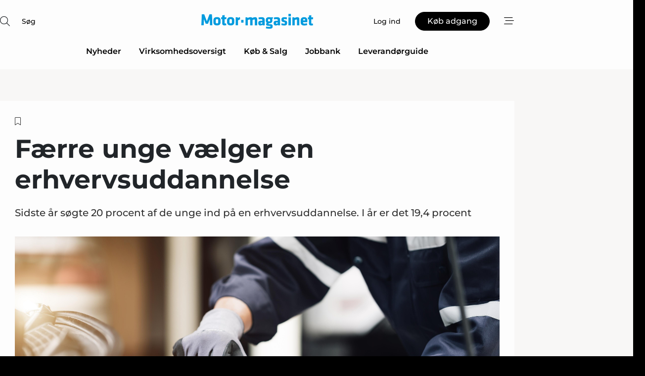

--- FILE ---
content_type: text/html;charset=UTF-8
request_url: https://www.motormagasinet.dk/article/view/1024117/faerre_unge_vaelger_en_erhvervsuddannelse
body_size: 68044
content:
<?xml version="1.0" encoding="UTF-8"?>
<!DOCTYPE html>
<html xmlns="http://www.w3.org/1999/xhtml"><head id="j_idt2">
        <link rel="SHORTCUT ICON" href="https://f.nordiskemedier.dk/favicon/dfm.ico" />
        <link rel="ICON" href="https://f.nordiskemedier.dk/favicon/dfm.ico" type="image/x-icon" />
        <title>Færre unge vælger en erhvervsuddannelse</title><meta name="description" content="Sidste år søgte 20 procent af de unge ind på en erhvervsuddannelse. I år er det 19,4 procent" />
        <meta http-equiv="X-UA-Compatible" content="IE=edge,chrome=1" />
        <meta http-equiv="content-type" content="text/html; charset=UTF-8" />
    <meta id="viewport" name="viewport" content="width=device-width, initial-scale=1" />
    <script>
        //<![CDATA[
        (function () {
            var width = window.innerWidth ||
                document.documentElement.clientWidth ||
                document.body.clientWidth;
            if (width >= 768) {
                document.getElementById("viewport").setAttribute("content", "width=1344");
            } else {
                document.getElementById("viewport").setAttribute("content", "width=device-width, initial-scale=1");
            }
        })();
        //]]>
    </script>
        <meta http-equiv="content-script-type" content="text/javascript" />
        <meta http-equiv="cache-control" content="no-cache" />
        <meta http-equiv="expires" content="0" />
        <meta http-equiv="pragma" content="no-cache" />
            <meta name="facebook-domain-verification" content="hxtv0j1r0282gce0qwwv5z3z9gz8rn" />
        <script src="/js/vars.js?t=1767618866017" type="text/javascript"></script>
        <script src="/js/access.js?t=1767618866017" type="text/javascript"></script>
        <script>
            window.startupTimestamp = "1767618866017";
            window.contextPath = "";
            window.domain = "https://www.motormagasinet.dk";
            window.fileDomain = "https://f.nordiskemedier.dk";
            window.hostId = 28;
            window.visitor = {};
            window.cvrRestApiAddress = "https://cvr-api.nordiskemedier.dk/resources";
            window.metaObject = {"industryName":"Motor","authorInitials":"","pageType":"view-article","pageSize":1594,"pageAge":995,"contentType":"view-locked-article"};
            window.testMode = false;

            window.googleAnalytics = false;
            window.pendingScriptExecutions = [];
            window.enableCookieBot = new function () {};

            window.trackerEnabled = true; // TODO: replace with JsVarsServlet after merge
        </script>
    
    <script type="text/javascript" async="true">
        //<![CDATA[
        (function() {
            var host = window.location.hostname;
            var element = document.createElement('script');
            var firstScript = document.getElementsByTagName('script')[0];
            var url = 'https://cmp.inmobi.com'
                .concat('/choice/', 'h8eTMmqFZF-_K', '/', host, '/choice.js?tag_version=V3');
            var uspTries = 0;
            var uspTriesLimit = 3;
            element.async = true;
            element.type = 'text/javascript';
            element.src = url;

            // Not default InMobi code - make sure there is a script present
            // before inserting anything before it.
            if (firstScript) {
                firstScript.parentNode.insertBefore(element, firstScript);
            }

            function makeStub() {
                var TCF_LOCATOR_NAME = '__tcfapiLocator';
                var queue = [];
                var win = window;
                var cmpFrame;

                function addFrame() {
                    var doc = win.document;
                    var otherCMP = !!(win.frames[TCF_LOCATOR_NAME]);

                    if (!otherCMP) {
                        if (doc.body) {
                            var iframe = doc.createElement('iframe');

                            iframe.style.cssText = 'display:none';
                            iframe.name = TCF_LOCATOR_NAME;
                            doc.body.appendChild(iframe);
                        } else {
                            setTimeout(addFrame, 5);
                        }
                    }
                    return !otherCMP;
                }

                function tcfAPIHandler() {
                    var gdprApplies;
                    var args = arguments;

                    if (!args.length) {
                        return queue;
                    } else if (args[0] === 'setGdprApplies') {
                        if (
                            args.length > 3 &&
                            args[2] === 2 &&
                            typeof args[3] === 'boolean'
                        ) {
                            gdprApplies = args[3];
                            if (typeof args[2] === 'function') {
                                args[2]('set', true);
                            }
                        }
                    } else if (args[0] === 'ping') {
                        var retr = {
                            gdprApplies: gdprApplies,
                            cmpLoaded: false,
                            cmpStatus: 'stub'
                        };

                        if (typeof args[2] === 'function') {
                            args[2](retr);
                        }
                    } else {
                        if(args[0] === 'init' && typeof args[3] === 'object') {
                            args[3] = Object.assign(args[3], { tag_version: 'V3' });
                        }
                        queue.push(args);
                    }
                }

                function postMessageEventHandler(event) {
                    var msgIsString = typeof event.data === 'string';
                    var json = {};

                    try {
                        if (msgIsString) {
                            json = JSON.parse(event.data);
                        } else {
                            json = event.data;
                        }
                    } catch (ignore) {}

                    var payload = json.__tcfapiCall;

                    if (payload) {
                        window.__tcfapi(
                            payload.command,
                            payload.version,
                            function(retValue, success) {
                                var returnMsg = {
                                    __tcfapiReturn: {
                                        returnValue: retValue,
                                        success: success,
                                        callId: payload.callId
                                    }
                                };
                                if (msgIsString) {
                                    returnMsg = JSON.stringify(returnMsg);
                                }
                                if (event && event.source && event.source.postMessage) {
                                    event.source.postMessage(returnMsg, '*');
                                }
                            },
                            payload.parameter
                        );
                    }
                }

                while (win) {
                    try {
                        if (win.frames[TCF_LOCATOR_NAME]) {
                            cmpFrame = win;
                            break;
                        }
                    } catch (ignore) {}

                    if (win === window.top) {
                        break;
                    }
                    win = win.parent;
                }
                if (!cmpFrame) {
                    addFrame();
                    win.__tcfapi = tcfAPIHandler;
                    win.addEventListener('message', postMessageEventHandler, false);
                }
            };

            makeStub();

            function makeGppStub() {
                const CMP_ID = 10;
                const SUPPORTED_APIS = [
                    '2:tcfeuv2',
                    '6:uspv1',
                    '7:usnatv1',
                    '8:usca',
                    '9:usvav1',
                    '10:uscov1',
                    '11:usutv1',
                    '12:usctv1'
                ];

                window.__gpp_addFrame = function (n) {
                    if (!window.frames[n]) {
                        if (document.body) {
                            var i = document.createElement("iframe");
                            i.style.cssText = "display:none";
                            i.name = n;
                            document.body.appendChild(i);
                        } else {
                            window.setTimeout(window.__gpp_addFrame, 10, n);
                        }
                    }
                };
                window.__gpp_stub = function () {
                    var b = arguments;
                    __gpp.queue = __gpp.queue || [];
                    __gpp.events = __gpp.events || [];

                    if (!b.length || (b.length == 1 && b[0] == "queue")) {
                        return __gpp.queue;
                    }

                    if (b.length == 1 && b[0] == "events") {
                        return __gpp.events;
                    }

                    var cmd = b[0];
                    var clb = b.length > 1 ? b[1] : null;
                    var par = b.length > 2 ? b[2] : null;
                    if (cmd === "ping") {
                        clb(
                            {
                                gppVersion: "1.1", // must be “Version.Subversion”, current: “1.1”
                                cmpStatus: "stub", // possible values: stub, loading, loaded, error
                                cmpDisplayStatus: "hidden", // possible values: hidden, visible, disabled
                                signalStatus: "not ready", // possible values: not ready, ready
                                supportedAPIs: SUPPORTED_APIS, // list of supported APIs
                                cmpId: CMP_ID, // IAB assigned CMP ID, may be 0 during stub/loading
                                sectionList: [],
                                applicableSections: [-1],
                                gppString: "",
                                parsedSections: {},
                            },
                            true
                        );
                    } else if (cmd === "addEventListener") {
                        if (!("lastId" in __gpp)) {
                            __gpp.lastId = 0;
                        }
                        __gpp.lastId++;
                        var lnr = __gpp.lastId;
                        __gpp.events.push({
                            id: lnr,
                            callback: clb,
                            parameter: par,
                        });
                        clb(
                            {
                                eventName: "listenerRegistered",
                                listenerId: lnr, // Registered ID of the listener
                                data: true, // positive signal
                                pingData: {
                                    gppVersion: "1.1", // must be “Version.Subversion”, current: “1.1”
                                    cmpStatus: "stub", // possible values: stub, loading, loaded, error
                                    cmpDisplayStatus: "hidden", // possible values: hidden, visible, disabled
                                    signalStatus: "not ready", // possible values: not ready, ready
                                    supportedAPIs: SUPPORTED_APIS, // list of supported APIs
                                    cmpId: CMP_ID, // list of supported APIs
                                    sectionList: [],
                                    applicableSections: [-1],
                                    gppString: "",
                                    parsedSections: {},
                                },
                            },
                            true
                        );
                    } else if (cmd === "removeEventListener") {
                        var success = false;
                        for (var i = 0; i < __gpp.events.length; i++) {
                            if (__gpp.events[i].id == par) {
                                __gpp.events.splice(i, 1);
                                success = true;
                                break;
                            }
                        }
                        clb(
                            {
                                eventName: "listenerRemoved",
                                listenerId: par, // Registered ID of the listener
                                data: success, // status info
                                pingData: {
                                    gppVersion: "1.1", // must be “Version.Subversion”, current: “1.1”
                                    cmpStatus: "stub", // possible values: stub, loading, loaded, error
                                    cmpDisplayStatus: "hidden", // possible values: hidden, visible, disabled
                                    signalStatus: "not ready", // possible values: not ready, ready
                                    supportedAPIs: SUPPORTED_APIS, // list of supported APIs
                                    cmpId: CMP_ID, // CMP ID
                                    sectionList: [],
                                    applicableSections: [-1],
                                    gppString: "",
                                    parsedSections: {},
                                },
                            },
                            true
                        );
                    } else if (cmd === "hasSection") {
                        clb(false, true);
                    } else if (cmd === "getSection" || cmd === "getField") {
                        clb(null, true);
                    }
                    //queue all other commands
                    else {
                        __gpp.queue.push([].slice.apply(b));
                    }
                };
                window.__gpp_msghandler = function (event) {
                    var msgIsString = typeof event.data === "string";
                    try {
                        var json = msgIsString ? JSON.parse(event.data) : event.data;
                    } catch (e) {
                        var json = null;
                    }
                    if (typeof json === "object" && json !== null && "__gppCall" in json) {
                        var i = json.__gppCall;
                        window.__gpp(
                            i.command,
                            function (retValue, success) {
                                var returnMsg = {
                                    __gppReturn: {
                                        returnValue: retValue,
                                        success: success,
                                        callId: i.callId,
                                    },
                                };
                                event.source.postMessage(msgIsString ? JSON.stringify(returnMsg) : returnMsg, "*");
                            },
                            "parameter" in i ? i.parameter : null,
                            "version" in i ? i.version : "1.1"
                        );
                    }
                };
                if (!("__gpp" in window) || typeof window.__gpp !== "function") {
                    window.__gpp = window.__gpp_stub;
                    window.addEventListener("message", window.__gpp_msghandler, false);
                    window.__gpp_addFrame("__gppLocator");
                }
            };

            makeGppStub();

            var uspStubFunction = function() {
                var arg = arguments;
                if (typeof window.__uspapi !== uspStubFunction) {
                    setTimeout(function() {
                        if (typeof window.__uspapi !== 'undefined') {
                            window.__uspapi.apply(window.__uspapi, arg);
                        }
                    }, 500);
                }
            };

            var checkIfUspIsReady = function() {
                uspTries++;
                if (window.__uspapi === uspStubFunction && uspTries < uspTriesLimit) {
                    console.warn('USP is not accessible');
                } else {
                    clearInterval(uspInterval);
                }
            };

            if (typeof window.__uspapi === 'undefined') {
                window.__uspapi = uspStubFunction;
                var uspInterval = setInterval(checkIfUspIsReady, 6000);
            }
        })();
        //]]>
    </script><meta property="og:title" content="Færre unge vælger en erhvervsuddannelse" /><meta property="og:description" content="Sidste år søgte 20 procent af de unge ind på en erhvervsuddannelse. I år er det 19,4 procent" /><meta property="og:type" content="article" /><meta property="og:url" content="https://www.motormagasinet.dk/article/view/1024117/faerre_unge_vaelger_en_erhvervsuddannelse" /><meta property="og:image" content="https://image.nordjyske.dk/users/nordjyske/images/73667771.jpg?t[strip]=true&amp;t[quality]=95&amp;t[crop][width]=6000&amp;t[crop][height]=3153&amp;t[crop][x]=0&amp;t[crop][y]=5&amp;t[resize][width]=900&amp;t[resize][height]=473&amp;accessToken=0e4ba3566c6760075f94988fa3960e04bc04e0cc657153e9506905940ddfa3b0" /><meta property="og:image:width" content="900" /><meta property="og:image:height" content="473" />
            <meta property="og:site_name" content="Motor-magasinet" /><meta name="twitter:card" content="summary" /><meta name="twitter:url" content="https://www.motormagasinet.dk/article/view/1024117/faerre_unge_vaelger_en_erhvervsuddannelse" /><meta name="twitter:title" content="Færre unge vælger en erhvervsuddannelse" /><meta name="twitter:description" content="Sidste år søgte 20 procent af de unge ind på en erhvervsuddannelse. I år er det 19,4 procent" /><meta name="twitter:image" content="https://f.nordiskemedier.dk/.jpg" />
            <script type="application/ld+json">
                {
                    "@context":"http://schema.org",
                    "@type":"NewsMediaOrganization",
                    "name":"Motor-magasinet",
                    "logo":{
                        "@type":"ImageObject",
                        "url":"https://f.nordiskemedier.dk/logo/portal/28.png"
                    },
                    "url":"https://www.motormagasinet.dk",
                    "ethicsPolicy":"https://www.motormagasinet.dk/privacy",
                    "sameAs":[]
                }
            </script>
        <script src="/js/notbot.js?t=1767618866017" type="text/javascript"></script>

        <link href="https://f.nordiskemedier.dk/font/media.css" rel="stylesheet" />
        <link rel="stylesheet" href="https://f.nordiskemedier.dk/font-awesome/pro/6.6.0/css/all.min.css" />
        <link rel="stylesheet" href="https://f.nordiskemedier.dk/bootstrap/5.3.6/css/bootstrap.min.css" />
        <link rel="stylesheet" href="/css/default.css?t=1767618866017" type="text/css" />
        <script src="https://f.nordiskemedier.dk/jquery/jquery-3.6.0.min.js"></script>
        
        <script src="/js/jquery-ui.min.js"></script><script type="text/javascript" src="/javax.faces.resource/js/jquery.cookies.2.2.0.min.js.html?ln=portal-jsf&amp;t=17676188"></script>
        <script src="https://f.nordiskemedier.dk/bootstrap/5.3.6/js/bootstrap.bundle.min.js"></script>
        <script src="/js/default.js?t=1767618866017" type="text/javascript"></script>
        <script src="https://www.google.com/recaptcha/api.js?render=explicit&amp;hl=da" type="text/javascript"></script>
                <script src="https://cdn.jsdelivr.net/npm/vue@2.7.14/dist/vue.min.js"></script>
                <script src="/dist/vue-components.umd.min.js?t=1767618866017" type="text/javascript"></script>
        
        <script src="https://f.nordiskemedier.dk/turnjs4/lib/turn.min.js" type="text/javascript"></script><!--[if lt IE 9]>
            <script src="https://f.nordiskemedier.dk/turnjs4/lib/turn.html4.min.js" type="text/javascript"></script><![endif]--><!--[if lt IE 9]>
                <script type="text/javascript">
                    window.location = "/browser-support.html";
                </script><![endif]-->
        <script src="https://cdn.jsdelivr.net/npm/ua-parser-js@0/dist/ua-parser.min.js"></script>
    <script type="text/javascript">
        window.enableGTM = function() {
            try {
                (function (w, d, s, l, i) {
                    w[l] = w[l] || [];
                    w[l].push({
                        'gtm.start':
                            new Date().getTime(), event: 'gtm.js'
                    });
                    var f = d.getElementsByTagName(s)[0],
                        j = d.createElement(s), dl = l != 'dataLayer' ? '&l=' + l : '';
                    j.async = true;
                    j.src =
                        'https://www.googletagmanager.com/gtm.js?id=' + i + dl;
                    f.parentNode.insertBefore(j, f);
                })(window, document, 'script', 'dataLayer', 'GTM-T77GLXG');
            } catch (err) {
                console.log(err);
            }
        };
    </script>
        

        
        <script src="/js/cookie-utilities.js"></script>
    <script type="text/javascript">
        var gaPageType = 'view-article';
        var gaContentType = 'view-locked-article';
        var gaPageAge = 995;
        var gaPageSize = 1594;
        var gaIndustryName = 'Motor';
        
        (function (i, s, o, g, r, a, m) {
            i['GoogleAnalyticsObject'] = r;
            i[r] = i[r] || function() {
                (i[r].q = i[r].q || []).push(arguments)}, i[r].l = 1 * new Date();
            a = s.createElement(o),
                m = s.getElementsByTagName(o)[0];
            a.async = 1;
            a.src = g;
            m.parentNode.insertBefore(a, m)
        })
        (window, document, 'script', '//www.google-analytics.com/analytics.js', 'ga');
        ga('create', 'UA-3198597-26', 'auto');
        if ($.cookies.get("rc") && !$.cookies.get("nmuarc")) {
            ga('set', 'dimension1', $.cookies.get("rc"));
            $.cookies.set("nmuarc", true, {path: "/"});
        }
        if (false) {
            ga('set', 'dimension2', '');
            if (false) {
                ga('set', 'dimension3', '');
            }
        } else if (false) {
            ga('set', 'dimension3', '');
        }
        if (gaContentType) {
            ga('set', 'dimension4', gaContentType);
        }
        if (gaIndustryName) {
            ga('set', 'dimension5', gaIndustryName);
        }
        if (gaPageType) {
            ga('set', 'dimension10', gaPageType);
        }
        if (gaPageAge) {
            ga('set', 'dimension11', gaPageAge);
        }
        if (gaPageSize) {
            ga('set', 'dimension12', gaPageSize);
        }
        ga('set', 'anonymizeIp', true);

        window.pendingScriptExecutions.push({
            callback: function () {
                if (!window['ga-disable-UA-3198597-26']) {
                    ga('send', 'pageview');
                }
            },
            context: this
        });

        window.enableGoogleAnalytics = function() {
            window['ga-disable-UA-3198597-26'] = false;
        };


        window.disableGoogleAnalytics = function () {
            window['ga-disable-UA-3198597-26'] = true;
        };
        
    </script>
    <script type="text/javascript">
        window.enableBanners = function () {
            try {
                window['banner-consent-is-ready'] = true;
                EventBus.broadcast("banner-consent-is-ready");
            } catch (err) {
                console.log(err);
            }
        };
    </script>
    <script type="text/javascript">
        //<![CDATA[
        (function () {
            var salespanelModuleEnabled = false;
            var quantCastModuleEnabled = true;
            var salespanelResolve, salespanelReject;
            window.salespanelPromise = new Promise((resolve, reject) => {
                // Check if Salespanel and QuantCast module is enabled for this host and check if the tag has loaded.
                if (!salespanelModuleEnabled || !quantCastModuleEnabled) {
                    resolve(false);
                }
                salespanelResolve = resolve;
                salespanelReject = reject;
            });

            // Reject just in case QuantCast module is enabled but variable is not initialized.
            if (typeof window.__tcfapi == "undefined") {
                salespanelReject("QuantCast error: __tcfapi is undefined");
                return;
            }

            // Listen for Quantcast events for changes to Salespanel consent.
            window.__tcfapi('addEventListener', 2, async function (tcData, success) {
                if (!success) {
                    salespanelReject("Salespanel error: Could not create event listener.");
                    return;
                }

                // the rest of this function is called when the page is loaded OR
                // - the user accepts / rejects / updates the consent terms
                // - the user dismisses the consent box by clicking the 'x'
                if (tcData.eventStatus !== 'tcloaded' && tcData.eventStatus !== 'useractioncomplete') {
                    return;
                }

                // Salespanel is managed by Google Tag Manager and is not inserted if the relevant consent is not given.
                // If consent is given, it returns true, otherwise false after 2,5 seconds.
                var loops = 0;
                while(!salespanelObjectLoaded() && loops < 5) {
                    await new Promise(resolve => setTimeout(resolve, 500));
                    loops += 1;
                }

                if (salespanelObjectLoaded()) {
                    // Set cookie.
                    allowTracking();
                    salespanelResolve(true);
                } else {
                    // Remove cookie.
                    rejectTracking();
                    // Salespanel did not load in time or was rejected by consent.
                    salespanelReject("Salespanel error: Not loaded.");
                }
            });

            function salespanelObjectLoaded() {
                return typeof $salespanel !== "undefined" && $salespanel.hasOwnProperty("push");
            }

            function allowTracking() {
                // Check if Salespanel tracking has already been allowed.
                if ($.cookies.get("track_uid") !== null) {
                    return;
                }

                try {
                    // Activate tracking when the visitor provides explicit consent.
                    // Place `track_uid` cookie.
                    $salespanel.push(["set", "tracking:allowTracking"]);
                } catch (e) {
                    salespanelReject("Salespanel error: Allow tracking failed.");
                }
            }

            function rejectTracking() {
                // Remove cookie if user removed Salespanel consent.
                // All created Salespanel events will now be un-identified.
                if ($.cookies.get("track_uid")) {
                    $.cookies.del("track_uid", {domain: '.motormagasinet.dk'});
                }
            }
        })();
        //]]>
    </script>
    <script type="text/javascript">
        //<![CDATA[
        window.paywallScripts = {
            seenPaywall: async function (type) {
                // Wait for salespanel promise to be fulfilled (either loaded or not).
                const salespanelLoaded = await window.salespanelPromise.catch(() => {
                    // Salespanel didn't load if promise is rejected.
                    return false;
                });
                if (!salespanelLoaded) return;

                // Find previous amount of seen paywalls.
                await this.seenPaywallPromise().then(seenPaywalls => {
                    // Increment amount of seen paywall on visitor attribute.
                    this.setPaywallsAttribute(seenPaywalls);

                    // Create Meta/Facebook Pixel event notifying of a seen paywall.
                    if (seenPaywalls > 3) {
                        fbq('trackCustom', "Set paywall +3 gange");
                    }
                }).catch((message) => {
                    console.error(message);
                });

                // Create Salespanel event notifying of a seen paywall.
                this.sendPaywallEvent(type);
            },
            seenPaywallPromise: function () {
                return new Promise((resolve, reject) => {
                    try {
                        $salespanel.push(["get", "qualify:visitor", function (data) {
                            data.visitor_attributes.paywalls !== null ?
                                resolve(data.visitor_attributes.paywalls) :
                                resolve(0);
                        }]);
                    } catch (e) {
                        reject("Salespanel error: Get details failed.");
                    }
                });
            },
            setPaywallsAttribute: function (seenPaywalls) {
                try {
                    $salespanel.push(["set", "attributes:visitor", {
                        "paywalls": seenPaywalls + 1
                    }]);
                } catch (e) {
                    console.error("Salespanel error: Couldn't set attribute.");
                }
            },
            sendPaywallEvent: function (type) {
                try {
                    $salespanel.push(["set",
                        "activity:customActivity",
                        "website",
                        "Saw paywall",
                        type
                    ]);
                } catch (e) {
                    console.error("Salespanel error: Couldn't send custom activity.");
                }
            }
        }
        //]]>
    </script>
            <script type="text/javascript">
                (function (){
                    var is = [];
                    var impersonating = false;
                    if (!impersonating && window.visitor.person) {
                        is.push({
                            name: "person",
                            ref: window.visitor.person.id
                        });
                    }
                    if (!impersonating && window.visitor.recipient) {
                        is.push({
                            name: "recipient",
                            ref: window.visitor.recipient.id
                        });
                    }

                    var evtr;
                    var queue = [];
                    window.queueTrackerEvent = function (a, sn, sr, tn, tr) {
                        if (evtr) {
                            evtr(a, sn, sr, tn, tr, is);
                        } else {
                            queue.push({
                                a: a,
                                sn: sn,
                                sr: sr,
                                tn: tn,
                                tr: tr
                            })
                        }
                    };
                    window.addEventListener("onTrackerLoaded", function () {
                        evtr = window.createTracker("https://api.evtr.nordiskemedier.dk", "evtr");
                        while (queue.length) {
                            var ev = queue.splice(0, 1)[0];
                            if (ev) {
                                evtr(ev.a, ev.sn, ev.sr, ev.tn, ev.tr, is);
                            }
                        }
                    });
                })();
            </script>
            <script async="async" src="https://js.evtr.nordiskemedier.dk/_.js?t=1767618866017" type="text/javascript"></script>

        <script type="text/javascript">
            $(function() {
                $('.item').hover(
                function() { $(this).css('background-color', '#efefef').css('cursor', 'pointer') },
                function() { $(this).css('background-color', 'transparent').css('cursor', 'normal') }
            );
                $(".tt").tooltip();
            });
            function getTitle() {
                return document.title;
            }
            function getLocation() {
                return window.location;
            }
            function getUrl() {
                return window.location.href;
            }
            function confirmDelete(p) {
                var v = "Er du sikker p\u00E5, du vil slette \"{0}\"? ";
                v = v.replace("{0}", p);
                return confirm(v);
            }
            function getVisitorEmail() {
                return "";
            }
            function getVisitorRememberInfo() {
                return true;
            }

            var ids = [];
            function messageFade() {
                $('.fade').fadeTo('slow', 0.3);
            }
            
            // Remove cookies that are no longer in use
            $(document).ready(function () {
                $.cookies.del("c1");
                $.cookies.del("c2");
                $.cookies.del("c3");
            });

            window.pushGTrackScript = function (f, cont) {
                window.pendingScriptExecutions.push({
                    callback: function () {
                        if (window.googleAnalytics) {
                            eval(f(cont));
                        }
                    },
                    context: cont
                });

            }
            $(window).on('load', function () {
                // if subscription is suspended change paywall message.
                if ($('#paywall-overlay') && window.visitor?.person?.suspended) {
                    $('#paywall-overlay .paywall-package').html("Adgang suspenderet.");
                    $('#paywall-overlay .paywall-body-wrapper').html("Det personlige login er suspenderet af sikkerhedsm\u00E6ssige \u00E5rsager. ".replace('{0}', "abonnement@nordiskemedier.dk").replace('{1}', "abonnement@nordiskemedier.dk"));
                    $('.paywall-content-wrapper').addClass('warning');
                }
            });
        </script>
        <script type="text/javascript">
            //<![CDATA[
            function center(element) {
                var e=$(element);
                var w=e.width();
                var h=e.height();
                e.css("position","fixed").css("z-index","50000").css("top","50%").css("left","50%").css("margin-left","-"+(w/2)+"px").css("margin-top","-"+(h/2)+"px");
                e.draggable({
                    handle: $(element+"_handle")
                });
            }
            //]]>
        </script>

        
        <link rel="alternate" type="application/rss+xml" title="News RSS" href="https://www.motormagasinet.dk/xml/rss2/articles" />
        <link rel="alternate" type="application/rss+xml" title="Advertisements RSS" href="https://www.motormagasinet.dk/xml/rss2/advertisements?typeId=1&amp;typeId=2" />
        <link rel="alternate" type="application/rss+xml" title="Competences RSS" href="https://www.motormagasinet.dk/xml/rss2/competences" />
        <link rel="alternate" type="application/rss+xml" title="Jobs RSS" href="https://www.motormagasinet.dk/xml/rss2/jobs" />
        <link rel="alternate" type="application/rss+xml" title="Courses RSS" href="https://www.motormagasinet.dk/xml/rss2/courses" />

        <script>
            window.adTracker = {
                slots: {},
                adsMeta: {},
                hoverState: {
                    currentSlotId: null,
                    lastChangeTs: 0
                },
                clickState: {
                    lastPointerDown: null,  // { slotId, ts }
                    clickHandled: false
                }
            };
        </script><script async="async" src="https://securepubads.g.doubleclick.net/tag/js/gpt.js"></script><script>window.googletag = window.googletag || {cmd: []};if (!window.__gptGlobalsInit) {  window.__gptGlobalsInit = true;  window.slotFallbackData = new Map();  window.__inViewPct = Object.create(null);  window.__lastRefreshAt = new Map();  window.__slotCooldownMs = new Map();  function __canRefresh(slot){    const id = slot.getSlotElementId();    const last = window.__lastRefreshAt.get(id) || 0;    const cd = window.__slotCooldownMs.get(id) || 30000;    return Date.now() - last >= cd;  }  function __markRefreshed(slot){ window.__lastRefreshAt.set(slot.getSlotElementId(), Date.now()); }function handleSlotRender(slotElementId) {    var labelId = 'label-' + slotElementId;    var labelEl = document.getElementById(labelId);    if (!labelEl) {        return;    }    labelEl.style.display = 'block';}function registerAdSlot(slotId) {    const slotEl = document.getElementById(slotId);    if (!slotEl) return;    const wrapper = slotEl;     wrapper.dataset.adSlotId = slotId;    if (!wrapper.style.position) {        wrapper.style.position = 'relative';    }    wrapper.addEventListener('mouseenter', function () {        window.adTracker.hoverState.currentSlotId = slotId;        window.adTracker.hoverState.lastChangeTs = Date.now();    });    wrapper.addEventListener('mouseleave', function () {        if (window.adTracker.hoverState.currentSlotId === slotId) {            window.adTracker.hoverState.currentSlotId = null;            window.adTracker.hoverState.lastChangeTs = Date.now();        }    });    window.adTracker.slots[slotId] = wrapper;}  googletag.cmd.push(function(){    googletag.pubads().addEventListener('slotVisibilityChanged', function(e){      window.__inViewPct[e.slot.getSlotElementId()] = e.inViewPercentage || 0;    });    googletag.pubads().addEventListener('impressionViewable', function(e){      const slot = e.slot;      const id = slot.getSlotElementId();      const wait = (window.__slotCooldownMs.get(id)||30000);      setTimeout(function(){        const pct = (window.__inViewPct && window.__inViewPct[id]) || 0;        if (pct >= 50 && __canRefresh(slot)) {          googletag.pubads().refresh([slot]);          __markRefreshed(slot);        }      }, wait);    });  });  window.fireWindowResizeEvent = window.fireWindowResizeEvent || function(){    try { window.dispatchEvent(new Event('resize')); } catch(e){}  };}googletag.cmd.push(function(){  window.__fallbackHandled = window.__fallbackHandled || new Set();  googletag.pubads().addEventListener('slotRenderEnded', function(event){    const adslotId = event.slot.getSlotElementId();    if (!event.isEmpty) { fireWindowResizeEvent();        handleSlotRender(adslotId);       window.adTracker.adsMeta[adslotId] = {       creativeId: event.creativeId,       lineItemId: event.lineItemId,       campaignId: event.campaignId,       size: event.size,       adUnitPath: event.slot.getAdUnitPath(),      };    registerAdSlot(adslotId);    return; }    if (!window.slotFallbackData || !window.slotFallbackData.has(adslotId)) { fireWindowResizeEvent(); return; }    if (window.__fallbackHandled.has(adslotId)) { fireWindowResizeEvent(); return; }    window.__fallbackHandled.add(adslotId);    const cfg = window.slotFallbackData.get(adslotId);    try { googletag.destroySlots([event.slot]); } catch(e) {}    requestAnimationFrame(function(){      const toArr = s => s.split('],').map(x=>JSON.parse(x.replace(/\s/g,'') + (x.endsWith(']')?'':']')));      const sizeArrayLarge  = cfg.sizesLarge  ? toArr(cfg.sizesLarge)  : [];      const sizeArraySmall  = cfg.sizesSmall  ? toArr(cfg.sizesSmall)  : [];      const sizeArrayMobile = cfg.sizesMobile ? toArr(cfg.sizesMobile) : [];      var mapping = googletag.sizeMapping()        .addSize([1588,0], sizeArrayLarge)        .addSize([768,0],  sizeArraySmall)        .addSize([0,0],    sizeArrayMobile).build();      var already = googletag.pubads().getSlots().some(s => s.getSlotElementId() === adslotId);      if (!already) {        var fb = googletag.defineSlot(cfg.fallbackAdUnitPath, cfg.sizes, adslotId)          .defineSizeMapping(mapping)          .addService(googletag.pubads());        if (cfg.refreshAdSlot === 'true') {          window.__slotCooldownMs && window.__slotCooldownMs.set(adslotId, Number(cfg.refreshInterval)||30000);        } else {          window.__slotCooldownMs && window.__slotCooldownMs.set(adslotId, 1440000);        }      }      setTimeout(function(){        try { googletag.display(adslotId); } catch(e) { console.warn('fallback display failed:', e); }        fireWindowResizeEvent();      }, 0);    });  });});googletag.cmd.push(function(){var mapping = googletag.sizeMapping().addSize([1588, 0], [[ 1568, 864]]).addSize([768, 0], [[ 980, 540]]).addSize([0, 0], [[ 300, 100]]).build();var adSlot = googletag.defineSlot('/98909716/Regular_Top/Motor_Magasinet_DK', [[ 300, 100],[ 980, 540],[ 1568, 864]], 'regular-top-0').setTargeting('Industry', ['41']).defineSizeMapping(mapping).addService(googletag.pubads());window.__slotCooldownMs.set('regular-top-0', 20130);});googletag.cmd.push(function(){var mapping = googletag.sizeMapping().addSize([1588, 0], [[ 200, 200]]).addSize([768, 0], []).addSize([0, 0], []).build();var adSlot = googletag.defineSlot('/98909716/Regular_Side/Motor_Magasinet_DK', [[ 200, 200]], 'regular-side-left-0').setTargeting('Industry', ['41']).defineSizeMapping(mapping).addService(googletag.pubads());window.__slotCooldownMs.set('regular-side-left-0', 20411);});googletag.cmd.push(function(){var mapping = googletag.sizeMapping().addSize([1588, 0], [[ 200, 200]]).addSize([768, 0], []).addSize([0, 0], []).build();var adSlot = googletag.defineSlot('/98909716/Regular_Side/Motor_Magasinet_DK', [[ 200, 200]], 'regular-side-left-1').setTargeting('Industry', ['41']).defineSizeMapping(mapping).addService(googletag.pubads());window.__slotCooldownMs.set('regular-side-left-1', 20955);});googletag.cmd.push(function(){var mapping = googletag.sizeMapping().addSize([1588, 0], [[ 200, 200]]).addSize([768, 0], []).addSize([0, 0], []).build();var adSlot = googletag.defineSlot('/98909716/Regular_Side/Motor_Magasinet_DK', [[ 200, 200]], 'regular-side-left-2').setTargeting('Industry', ['41']).defineSizeMapping(mapping).addService(googletag.pubads());window.__slotCooldownMs.set('regular-side-left-2', 20423);});googletag.cmd.push(function(){var mapping = googletag.sizeMapping().addSize([1588, 0], [[ 200, 200]]).addSize([768, 0], []).addSize([0, 0], []).build();var adSlot = googletag.defineSlot('/98909716/Regular_Side/Motor_Magasinet_DK', [[ 200, 200]], 'regular-side-left-3').setTargeting('Industry', ['41']).defineSizeMapping(mapping).addService(googletag.pubads());window.__slotCooldownMs.set('regular-side-left-3', 21683);});googletag.cmd.push(function(){var mapping = googletag.sizeMapping().addSize([1588, 0], [[ 200, 200]]).addSize([768, 0], []).addSize([0, 0], []).build();var adSlot = googletag.defineSlot('/98909716/Regular_Side/Motor_Magasinet_DK', [[ 200, 200]], 'regular-side-left-4').setTargeting('Industry', ['41']).defineSizeMapping(mapping).addService(googletag.pubads());window.__slotCooldownMs.set('regular-side-left-4', 21560);});googletag.cmd.push(function(){var mapping = googletag.sizeMapping().addSize([1588, 0], [[ 200, 200]]).addSize([768, 0], []).addSize([0, 0], []).build();var adSlot = googletag.defineSlot('/98909716/Regular_Side/Motor_Magasinet_DK', [[ 200, 200]], 'regular-side-left-5').setTargeting('Industry', ['41']).defineSizeMapping(mapping).addService(googletag.pubads());window.__slotCooldownMs.set('regular-side-left-5', 21307);});googletag.cmd.push(function(){var mapping = googletag.sizeMapping().addSize([1588, 0], [[ 980, 250]]).addSize([768, 0], [[ 980, 250]]).addSize([0, 0], [[ 300, 100]]).build();var adSlot = googletag.defineSlot('/98909716/Regular_Takeover/Motor_Magasinet_DK', [[ 300, 100],[ 980, 250]], 'regular-takeover-above-article-0').setTargeting('Industry', ['41']).defineSizeMapping(mapping).addService(googletag.pubads());window.__slotCooldownMs.set('regular-takeover-above-article-0', 20796);});googletag.cmd.push(function(){var mapping = googletag.sizeMapping().addSize([1588, 0], []).addSize([768, 0], []).addSize([0, 0], [[ 300, 250]]).build();var adSlot = googletag.defineSlot('/98909716/Regular_Campaign/Motor_Magasinet_DK', [[ 300, 250]], 'regular-campaign-article-1-0').setTargeting('Industry', ['41']).defineSizeMapping(mapping).addService(googletag.pubads());window.__slotCooldownMs.set('regular-campaign-article-1-0', 21377);});googletag.cmd.push(function(){var mapping = googletag.sizeMapping().addSize([1588, 0], []).addSize([768, 0], []).addSize([0, 0], [[ 300, 250]]).build();var adSlot = googletag.defineSlot('/98909716/Regular_Campaign/Motor_Magasinet_DK', [[ 300, 250]], 'regular-campaign-article-2-0').setTargeting('Industry', ['41']).defineSizeMapping(mapping).addService(googletag.pubads());window.__slotCooldownMs.set('regular-campaign-article-2-0', 21225);});googletag.cmd.push(function(){var mapping = googletag.sizeMapping().addSize([1588, 0], []).addSize([768, 0], []).addSize([0, 0], [[ 125, 125]]).build();var adSlot = googletag.defineSlot('/98909716/Regular_Side/Motor_Magasinet_DK', [[ 125, 125]], 'regular-side-mobile-row-1-1-0').setTargeting('Industry', ['41']).defineSizeMapping(mapping).addService(googletag.pubads());window.__slotCooldownMs.set('regular-side-mobile-row-1-1-0', 21488);});googletag.cmd.push(function(){var mapping = googletag.sizeMapping().addSize([1588, 0], []).addSize([768, 0], []).addSize([0, 0], [[ 125, 125]]).build();var adSlot = googletag.defineSlot('/98909716/Regular_Side/Motor_Magasinet_DK', [[ 125, 125]], 'regular-side-mobile-row-1-2-0').setTargeting('Industry', ['41']).defineSizeMapping(mapping).addService(googletag.pubads());window.__slotCooldownMs.set('regular-side-mobile-row-1-2-0', 20748);});googletag.cmd.push(function(){var mapping = googletag.sizeMapping().addSize([1588, 0], []).addSize([768, 0], []).addSize([0, 0], [[ 125, 125]]).build();var adSlot = googletag.defineSlot('/98909716/Regular_Side/Motor_Magasinet_DK', [[ 125, 125]], 'regular-side-mobile-row-1-3-0').setTargeting('Industry', ['41']).defineSizeMapping(mapping).addService(googletag.pubads());window.__slotCooldownMs.set('regular-side-mobile-row-1-3-0', 20173);});googletag.cmd.push(function(){var mapping = googletag.sizeMapping().addSize([1588, 0], []).addSize([768, 0], []).addSize([0, 0], [[ 125, 125]]).build();var adSlot = googletag.defineSlot('/98909716/Regular_Side/Motor_Magasinet_DK', [[ 125, 125]], 'regular-side-mobile-row-1-4-0').setTargeting('Industry', ['41']).defineSizeMapping(mapping).addService(googletag.pubads());window.__slotCooldownMs.set('regular-side-mobile-row-1-4-0', 20579);});googletag.cmd.push(function(){var mapping = googletag.sizeMapping().addSize([1588, 0], []).addSize([768, 0], []).addSize([0, 0], [[ 300, 250]]).build();var adSlot = googletag.defineSlot('/98909716/Regular_Campaign/Motor_Magasinet_DK', [[ 300, 250]], 'regular-campaign-article-3-0').setTargeting('Industry', ['41']).defineSizeMapping(mapping).addService(googletag.pubads());window.__slotCooldownMs.set('regular-campaign-article-3-0', 20725);});googletag.cmd.push(function(){var mapping = googletag.sizeMapping().addSize([1588, 0], []).addSize([768, 0], []).addSize([0, 0], [[ 300, 250]]).build();var adSlot = googletag.defineSlot('/98909716/Regular_Campaign/Motor_Magasinet_DK', [[ 300, 250]], 'regular-campaign-article-4-0').setTargeting('Industry', ['41']).defineSizeMapping(mapping).addService(googletag.pubads());window.__slotCooldownMs.set('regular-campaign-article-4-0', 20020);});googletag.cmd.push(function(){var mapping = googletag.sizeMapping().addSize([1588, 0], [[ 300, 250]]).addSize([768, 0], [[ 300, 250]]).addSize([0, 0], []).build();var adSlot = googletag.defineSlot('/98909716/Regular_Campaign/Motor_Magasinet_DK', [[ 300, 250]], 'regular-campaign-article-0').setTargeting('Industry', ['41']).defineSizeMapping(mapping).addService(googletag.pubads());window.__slotCooldownMs.set('regular-campaign-article-0', 20862);});googletag.cmd.push(function(){var mapping = googletag.sizeMapping().addSize([1588, 0], [[ 300, 250]]).addSize([768, 0], [[ 300, 250]]).addSize([0, 0], []).build();var adSlot = googletag.defineSlot('/98909716/Regular_Campaign/Motor_Magasinet_DK', [[ 300, 250]], 'regular-campaign-article-1').setTargeting('Industry', ['41']).defineSizeMapping(mapping).addService(googletag.pubads());window.__slotCooldownMs.set('regular-campaign-article-1', 20468);});googletag.cmd.push(function(){var mapping = googletag.sizeMapping().addSize([1588, 0], [[ 300, 250]]).addSize([768, 0], [[ 300, 250]]).addSize([0, 0], []).build();var adSlot = googletag.defineSlot('/98909716/Regular_Campaign/Motor_Magasinet_DK', [[ 300, 250]], 'regular-campaign-article-2').setTargeting('Industry', ['41']).defineSizeMapping(mapping).addService(googletag.pubads());window.__slotCooldownMs.set('regular-campaign-article-2', 21129);});googletag.cmd.push(function(){var mapping = googletag.sizeMapping().addSize([1588, 0], [[ 300, 250]]).addSize([768, 0], [[ 300, 250]]).addSize([0, 0], []).build();var adSlot = googletag.defineSlot('/98909716/Regular_Campaign/Motor_Magasinet_DK', [[ 300, 250]], 'regular-campaign-article-3').setTargeting('Industry', ['41']).defineSizeMapping(mapping).addService(googletag.pubads());window.__slotCooldownMs.set('regular-campaign-article-3', 20412);});googletag.cmd.push(function(){var mapping = googletag.sizeMapping().addSize([1588, 0], [[ 980, 250]]).addSize([768, 0], [[ 980, 250]]).addSize([0, 0], [[ 300, 100]]).build();var adSlot = googletag.defineSlot('/98909716/Regular_Takeover/Motor_Magasinet_DK', [[ 300, 100],[ 980, 250]], 'regular-takeover-below-article-0').setTargeting('Industry', ['41']).defineSizeMapping(mapping).addService(googletag.pubads());window.__slotCooldownMs.set('regular-takeover-below-article-0', 21627);});googletag.cmd.push(function(){var mapping = googletag.sizeMapping().addSize([1588, 0], []).addSize([768, 0], []).addSize([0, 0], [[ 125, 125]]).build();var adSlot = googletag.defineSlot('/98909716/Regular_Side/Motor_Magasinet_DK', [[ 125, 125]], 'regular-side-mobile-row-2-1-0').setTargeting('Industry', ['41']).defineSizeMapping(mapping).addService(googletag.pubads());window.__slotCooldownMs.set('regular-side-mobile-row-2-1-0', 21264);});googletag.cmd.push(function(){var mapping = googletag.sizeMapping().addSize([1588, 0], []).addSize([768, 0], []).addSize([0, 0], [[ 125, 125]]).build();var adSlot = googletag.defineSlot('/98909716/Regular_Side/Motor_Magasinet_DK', [[ 125, 125]], 'regular-side-mobile-row-2-2-0').setTargeting('Industry', ['41']).defineSizeMapping(mapping).addService(googletag.pubads());window.__slotCooldownMs.set('regular-side-mobile-row-2-2-0', 20784);});googletag.cmd.push(function(){var mapping = googletag.sizeMapping().addSize([1588, 0], []).addSize([768, 0], []).addSize([0, 0], [[ 125, 125]]).build();var adSlot = googletag.defineSlot('/98909716/Regular_Side/Motor_Magasinet_DK', [[ 125, 125]], 'regular-side-mobile-row-2-3-0').setTargeting('Industry', ['41']).defineSizeMapping(mapping).addService(googletag.pubads());window.__slotCooldownMs.set('regular-side-mobile-row-2-3-0', 20732);});googletag.cmd.push(function(){var mapping = googletag.sizeMapping().addSize([1588, 0], []).addSize([768, 0], []).addSize([0, 0], [[ 125, 125]]).build();var adSlot = googletag.defineSlot('/98909716/Regular_Side/Motor_Magasinet_DK', [[ 125, 125]], 'regular-side-mobile-row-2-4-0').setTargeting('Industry', ['41']).defineSizeMapping(mapping).addService(googletag.pubads());window.__slotCooldownMs.set('regular-side-mobile-row-2-4-0', 21998);});googletag.cmd.push(function(){var mapping = googletag.sizeMapping().addSize([1588, 0], []).addSize([768, 0], []).addSize([0, 0], [[ 125, 125]]).build();var adSlot = googletag.defineSlot('/98909716/Regular_Side/Motor_Magasinet_DK', [[ 125, 125]], 'regular-side-mobile-row-3-1-0').setTargeting('Industry', ['41']).defineSizeMapping(mapping).addService(googletag.pubads());window.__slotCooldownMs.set('regular-side-mobile-row-3-1-0', 21087);});googletag.cmd.push(function(){var mapping = googletag.sizeMapping().addSize([1588, 0], []).addSize([768, 0], []).addSize([0, 0], [[ 125, 125]]).build();var adSlot = googletag.defineSlot('/98909716/Regular_Side/Motor_Magasinet_DK', [[ 125, 125]], 'regular-side-mobile-row-3-2-0').setTargeting('Industry', ['41']).defineSizeMapping(mapping).addService(googletag.pubads());window.__slotCooldownMs.set('regular-side-mobile-row-3-2-0', 20706);});googletag.cmd.push(function(){var mapping = googletag.sizeMapping().addSize([1588, 0], []).addSize([768, 0], []).addSize([0, 0], [[ 125, 125]]).build();var adSlot = googletag.defineSlot('/98909716/Regular_Side/Motor_Magasinet_DK', [[ 125, 125]], 'regular-side-mobile-row-3-3-0').setTargeting('Industry', ['41']).defineSizeMapping(mapping).addService(googletag.pubads());window.__slotCooldownMs.set('regular-side-mobile-row-3-3-0', 21542);});googletag.cmd.push(function(){var mapping = googletag.sizeMapping().addSize([1588, 0], []).addSize([768, 0], []).addSize([0, 0], [[ 125, 125]]).build();var adSlot = googletag.defineSlot('/98909716/Regular_Side/Motor_Magasinet_DK', [[ 125, 125]], 'regular-side-mobile-row-3-4-0').setTargeting('Industry', ['41']).defineSizeMapping(mapping).addService(googletag.pubads());window.__slotCooldownMs.set('regular-side-mobile-row-3-4-0', 21636);});googletag.cmd.push(function(){var mapping = googletag.sizeMapping().addSize([1588, 0], [[ 200, 200]]).addSize([768, 0], []).addSize([0, 0], []).build();var adSlot = googletag.defineSlot('/98909716/Regular_Side/Motor_Magasinet_DK', [[ 200, 200]], 'regular-side-right-large-0').setTargeting('Industry', ['41']).defineSizeMapping(mapping).addService(googletag.pubads());window.__slotCooldownMs.set('regular-side-right-large-0', 20067);});googletag.cmd.push(function(){var mapping = googletag.sizeMapping().addSize([1588, 0], [[ 200, 200]]).addSize([768, 0], []).addSize([0, 0], []).build();var adSlot = googletag.defineSlot('/98909716/Regular_Side/Motor_Magasinet_DK', [[ 200, 200]], 'regular-side-right-large-1').setTargeting('Industry', ['41']).defineSizeMapping(mapping).addService(googletag.pubads());window.__slotCooldownMs.set('regular-side-right-large-1', 21620);});googletag.cmd.push(function(){var mapping = googletag.sizeMapping().addSize([1588, 0], [[ 200, 200]]).addSize([768, 0], []).addSize([0, 0], []).build();var adSlot = googletag.defineSlot('/98909716/Regular_Side/Motor_Magasinet_DK', [[ 200, 200]], 'regular-side-right-large-2').setTargeting('Industry', ['41']).defineSizeMapping(mapping).addService(googletag.pubads());window.__slotCooldownMs.set('regular-side-right-large-2', 21846);});googletag.cmd.push(function(){var mapping = googletag.sizeMapping().addSize([1588, 0], [[ 200, 200]]).addSize([768, 0], []).addSize([0, 0], []).build();var adSlot = googletag.defineSlot('/98909716/Regular_Side/Motor_Magasinet_DK', [[ 200, 200]], 'regular-side-right-large-3').setTargeting('Industry', ['41']).defineSizeMapping(mapping).addService(googletag.pubads());window.__slotCooldownMs.set('regular-side-right-large-3', 21470);});googletag.cmd.push(function(){var mapping = googletag.sizeMapping().addSize([1588, 0], [[ 200, 200]]).addSize([768, 0], []).addSize([0, 0], []).build();var adSlot = googletag.defineSlot('/98909716/Regular_Side/Motor_Magasinet_DK', [[ 200, 200]], 'regular-side-right-large-4').setTargeting('Industry', ['41']).defineSizeMapping(mapping).addService(googletag.pubads());window.__slotCooldownMs.set('regular-side-right-large-4', 20261);});googletag.cmd.push(function(){var mapping = googletag.sizeMapping().addSize([1588, 0], [[ 200, 200]]).addSize([768, 0], []).addSize([0, 0], []).build();var adSlot = googletag.defineSlot('/98909716/Regular_Side/Motor_Magasinet_DK', [[ 200, 200]], 'regular-side-right-large-5').setTargeting('Industry', ['41']).defineSizeMapping(mapping).addService(googletag.pubads());window.__slotCooldownMs.set('regular-side-right-large-5', 21575);});googletag.cmd.push(function(){var mapping = googletag.sizeMapping().addSize([1588, 0], []).addSize([768, 0], [[ 200, 200]]).addSize([0, 0], []).build();var adSlot = googletag.defineSlot('/98909716/Regular_Side/Motor_Magasinet_DK', [[ 200, 200]], 'regular-side-right-small-0').setTargeting('Industry', ['41']).defineSizeMapping(mapping).addService(googletag.pubads());window.__slotCooldownMs.set('regular-side-right-small-0', 21540);});googletag.cmd.push(function(){var mapping = googletag.sizeMapping().addSize([1588, 0], []).addSize([768, 0], [[ 200, 200]]).addSize([0, 0], []).build();var adSlot = googletag.defineSlot('/98909716/Regular_Side/Motor_Magasinet_DK', [[ 200, 200]], 'regular-side-right-small-1').setTargeting('Industry', ['41']).defineSizeMapping(mapping).addService(googletag.pubads());window.__slotCooldownMs.set('regular-side-right-small-1', 21295);});googletag.cmd.push(function(){var mapping = googletag.sizeMapping().addSize([1588, 0], []).addSize([768, 0], [[ 200, 200]]).addSize([0, 0], []).build();var adSlot = googletag.defineSlot('/98909716/Regular_Side/Motor_Magasinet_DK', [[ 200, 200]], 'regular-side-right-small-2').setTargeting('Industry', ['41']).defineSizeMapping(mapping).addService(googletag.pubads());window.__slotCooldownMs.set('regular-side-right-small-2', 21587);});googletag.cmd.push(function(){var mapping = googletag.sizeMapping().addSize([1588, 0], []).addSize([768, 0], [[ 200, 200]]).addSize([0, 0], []).build();var adSlot = googletag.defineSlot('/98909716/Regular_Side/Motor_Magasinet_DK', [[ 200, 200]], 'regular-side-right-small-3').setTargeting('Industry', ['41']).defineSizeMapping(mapping).addService(googletag.pubads());window.__slotCooldownMs.set('regular-side-right-small-3', 20690);});googletag.cmd.push(function(){var mapping = googletag.sizeMapping().addSize([1588, 0], []).addSize([768, 0], [[ 200, 200]]).addSize([0, 0], []).build();var adSlot = googletag.defineSlot('/98909716/Regular_Side/Motor_Magasinet_DK', [[ 200, 200]], 'regular-side-right-small-4').setTargeting('Industry', ['41']).defineSizeMapping(mapping).addService(googletag.pubads());window.__slotCooldownMs.set('regular-side-right-small-4', 20291);});googletag.cmd.push(function(){var mapping = googletag.sizeMapping().addSize([1588, 0], []).addSize([768, 0], [[ 200, 200]]).addSize([0, 0], []).build();var adSlot = googletag.defineSlot('/98909716/Regular_Side/Motor_Magasinet_DK', [[ 200, 200]], 'regular-side-right-small-5').setTargeting('Industry', ['41']).defineSizeMapping(mapping).addService(googletag.pubads());window.__slotCooldownMs.set('regular-side-right-small-5', 20750);});googletag.cmd.push(function(){var mapping = googletag.sizeMapping().addSize([1588, 0], []).addSize([768, 0], [[ 200, 200]]).addSize([0, 0], []).build();var adSlot = googletag.defineSlot('/98909716/Regular_Side/Motor_Magasinet_DK', [[ 200, 200]], 'regular-side-right-small-6').setTargeting('Industry', ['41']).defineSizeMapping(mapping).addService(googletag.pubads());window.__slotCooldownMs.set('regular-side-right-small-6', 21687);});googletag.cmd.push(function(){var mapping = googletag.sizeMapping().addSize([1588, 0], []).addSize([768, 0], [[ 200, 200]]).addSize([0, 0], []).build();var adSlot = googletag.defineSlot('/98909716/Regular_Side/Motor_Magasinet_DK', [[ 200, 200]], 'regular-side-right-small-7').setTargeting('Industry', ['41']).defineSizeMapping(mapping).addService(googletag.pubads());window.__slotCooldownMs.set('regular-side-right-small-7', 21161);});googletag.cmd.push(function(){var mapping = googletag.sizeMapping().addSize([1588, 0], []).addSize([768, 0], [[ 200, 200]]).addSize([0, 0], []).build();var adSlot = googletag.defineSlot('/98909716/Regular_Side/Motor_Magasinet_DK', [[ 200, 200]], 'regular-side-right-small-8').setTargeting('Industry', ['41']).defineSizeMapping(mapping).addService(googletag.pubads());window.__slotCooldownMs.set('regular-side-right-small-8', 20758);});googletag.cmd.push(function(){var mapping = googletag.sizeMapping().addSize([1588, 0], []).addSize([768, 0], [[ 200, 200]]).addSize([0, 0], []).build();var adSlot = googletag.defineSlot('/98909716/Regular_Side/Motor_Magasinet_DK', [[ 200, 200]], 'regular-side-right-small-9').setTargeting('Industry', ['41']).defineSizeMapping(mapping).addService(googletag.pubads());window.__slotCooldownMs.set('regular-side-right-small-9', 21953);});googletag.cmd.push(function(){var mapping = googletag.sizeMapping().addSize([1588, 0], []).addSize([768, 0], [[ 200, 200]]).addSize([0, 0], []).build();var adSlot = googletag.defineSlot('/98909716/Regular_Side/Motor_Magasinet_DK', [[ 200, 200]], 'regular-side-right-small-10').setTargeting('Industry', ['41']).defineSizeMapping(mapping).addService(googletag.pubads());window.__slotCooldownMs.set('regular-side-right-small-10', 20499);});googletag.cmd.push(function(){var mapping = googletag.sizeMapping().addSize([1588, 0], []).addSize([768, 0], [[ 200, 200]]).addSize([0, 0], []).build();var adSlot = googletag.defineSlot('/98909716/Regular_Side/Motor_Magasinet_DK', [[ 200, 200]], 'regular-side-right-small-11').setTargeting('Industry', ['41']).defineSizeMapping(mapping).addService(googletag.pubads());window.__slotCooldownMs.set('regular-side-right-small-11', 20518);});googletag.cmd.push(function(){  googletag.pubads().enableSingleRequest();  googletag.pubads().collapseEmptyDivs();  googletag.enableServices();});</script></head><body>
            <script src="/js/cookie-consent.js"></script>

        <div style="display:none;">
            <a href="/void/index.html" rel="nofollow">23948sdkhjf</a>
        </div>
        <i id="media-width-detection" style="display: none">
            
            <i class="d-md-none xs"></i>
            <i class="d-none d-md-inline lg"></i>
        </i>
            
            <noscript><iframe src="https://www.googletagmanager.com/ns.html?id=GTM-T77GLXG" height="0" width="0" style="display:none;visibility:hidden"></iframe></noscript>
        <div class="remodal-bg">
        <header id="main-header" v-cloak="" class="unprintable">
            <nav>
                <div>
                    <global-search-icon></global-search-icon>
                </div>
                <div>
                    <a href="/" class="logo">
                        <img src="https://f.nordiskemedier.dk/logo/portal/28.png" alt="Motor-magasinet" />
                    </a>
                </div>
                <div>
                    <button v-if="window.visitor.person" v-on:click.prevent="open(personMenu)" class="btn btn-link btn-log-in px-0">
                        <i class="fa-light fa-user d-sm-none"></i>
                        <span class="d-none d-sm-inline">Min konto</span>
                    </button>
                    <button v-else="" v-on:click.prevent="open(topMenu)" class="btn btn-link btn-log-in px-0">
                        <i class="fa-light fa-user d-sm-none"></i>
                        <span class="d-none d-sm-inline">Log ind</span>
                    </button>
                    <button v-if="(window.visitor.ipAccess &amp;&amp; !window.visitor.ipAccess.disable &amp;&amp; window.visitor.ipAccess.corporateClient) || (window.visitor.person &amp;&amp; window.visitor.corporateClient)" v-on:click.prevent="open(ipAccessMenu)" class="btn btn-link btn-ip-access px-0">
                        <span class="d-flex" v-if="window.visitor.corporateClient &amp;&amp; window.visitor.person &amp;&amp; window.visitor.person.companiesWhereAdmin &amp;&amp; window.visitor.person.companiesWhereAdmin.length == 1">
                            <i class="fa-light fa-lock-open me-1"></i><span class="short-name">{{ truncateString(window.visitor.corporateClient.name, 12) }}</span><span class="long-name">{{ truncateString(window.visitor.corporateClient.name, 20) }}</span>
                        </span>
                        <span class="d-flex" v-else-if="window.visitor.corporateClient &amp;&amp; window.visitor.person &amp;&amp; window.visitor.person.companiesWhereAdmin &amp;&amp; window.visitor.person.companiesWhereAdmin.length &gt; 1">
                            <i class="fa-light fa-lock-open me-1"></i><span class="short-name">{{ truncateString("Virksomhedsløsning", 12) }}</span><span class="long-name">{{ truncateString("Virksomhedsløsning", 20) }}</span>
                        </span>
                        <span class="d-flex" v-else-if="window.visitor.ipAccess &amp;&amp; !window.visitor.ipAccess.disable &amp;&amp; window.visitor.ipAccess.corporateClient">
                            <i class="fa-light fa-lock-open me-1"></i><span class="short-name">{{ truncateString(window.visitor.ipAccess.corporateClient.name, 12) }}</span><span class="long-name">{{ truncateString(window.visitor.ipAccess.corporateClient.name, 20) }}</span>
                        </span>
                        <span class="d-flex" v-else="">
                            <i class="fa-light fa-lock-open me-1"></i><span class="short-name">{{ truncateString(window.visitor.corporateClient.name, 12) }}</span><span class="long-name">{{ truncateString(window.visitor.corporateClient.name, 20) }}</span>
                        </span>
                    </button>
                    <template v-else=""><a id="j_idt112:j_idt114" href="/products/subscription.html" style="" class="btn btn-primary" target="">
                            <span class="d-inline d-sm-none">Køb</span>
                            <span class="d-none d-sm-inline">Køb adgang</span></a>
                    </template>
                    <button v-on:click.prevent="open(rightMenu)" class="btn btn-link btn-bars px-0 d-inline-flex">
                        <i class="fa-light fa-bars-staggered"></i>
                    </button>
                </div>
            </nav>
            <div v-on:click.self="close" class="menu-container menu-top" v-bind:class="getStyleClass(topMenu)">
                <div>
                    <menu-log-in v-bind:sign-up-link="signUpLink" v-on:close="close"></menu-log-in>
                </div>
            </div>
            <div v-on:click.self="close" class="menu-container menu-right" v-bind:class="getStyleClass(rightMenu)">
                <div>
                    <div style="align-items: center;" class="d-flex justify-content-end">
                        <button v-if="window.visitor.person" v-on:click.prevent="open(personMenu)" class="btn btn-link btn-log-in px-0">
                            Min konto
                        </button>
                        <button v-else="" v-on:click.prevent="open(topMenu)" class="btn btn-link btn-log-in px-0">
                            <i class="fa-light fa-user d-sm-none"></i>
                            <span class="d-none d-sm-inline">Log ind</span>
                        </button>
                        <button v-if="(window.visitor.ipAccess &amp;&amp; !window.visitor.ipAccess.disable &amp;&amp; window.visitor.ipAccess.corporateClient) || (window.visitor.person &amp;&amp; window.visitor.corporateClient)" v-on:click.prevent="open(ipAccessMenu)" class="btn btn-link btn-ip-access px-0 mx-4">
                            <span class="d-flex" v-if="window.visitor.corporateClient &amp;&amp; window.visitor.person &amp;&amp; window.visitor.person.companiesWhereAdmin &amp;&amp; window.visitor.person.companiesWhereAdmin.length == 1">
                                <i class="fa-light fa-lock-open me-1"></i><span class="short-name">{{ truncateString(window.visitor.corporateClient.name, 12) }}</span><span class="long-name">{{ truncateString(window.visitor.corporateClient.name, 20) }}</span>
                            </span>
                            <span class="d-flex" v-else-if="window.visitor.corporateClient &amp;&amp; window.visitor.person &amp;&amp; window.visitor.person.companiesWhereAdmin &amp;&amp; window.visitor.person.companiesWhereAdmin.length &gt; 1">
                                <i class="fa-light fa-lock-open me-1"></i><span class="short-name">{{ truncateString("Virksomhedsløsning", 12) }}</span><span class="long-name">{{ truncateString("Virksomhedsløsning", 20) }}</span>
                            </span>
                            <span class="d-flex" v-else-if="window.visitor.ipAccess &amp;&amp; !window.visitor.ipAccess.disable &amp;&amp; window.visitor.ipAccess.corporateClient">
                                <i class="fa-light fa-lock-open me-1"></i><span class="short-name">{{ truncateString(window.visitor.ipAccess.corporateClient.name, 12) }}</span><span class="long-name">{{ truncateString(window.visitor.ipAccess.corporateClient.name, 20) }}</span>
                            </span>
                            <span class="d-flex" v-else="">
                                <i class="fa-light fa-lock-open me-1"></i><span class="short-name">{{ truncateString(window.visitor.corporateClient.name, 12) }}</span><span class="long-name">{{ truncateString(window.visitor.corporateClient.name, 20) }}</span>
                            </span>
                        </button>
                        <template v-else=""><a id="j_idt116:j_idt118" href="/products/subscription.html" style="" class="btn btn-primary mx-4" target="">
                                <span class="d-inline d-sm-none">Køb</span>
                                <span class="d-none d-sm-inline">Køb adgang</span></a>
                        </template>
                        <button v-on:click.prevent="close" class="btn btn-link btn-x px-0 d-inline-flex">
                            <i class="fa-light fa-xmark-large"></i>
                        </button>
                    </div>
                    <div class="mt-5 mb-4">
                        <global-search-input></global-search-input>
                    </div>
                    <ul class="primary-menu">
                        <li v-for="(option, i) in mainOptions" v-bind:key="i" v-bind:class="{'open': unfolded == i}">
                            <a v-if="option.target" v-bind:href="option.target" v-bind:target="option.external ? '_blank' : ''">{{ option.name }}</a>
                            <template v-else-if="option.children">
                                <a href="#" v-on:click.prevent="unfolded = unfolded != i ? i : null">{{ option.name }}<i class="fa-light" v-bind:class="{'fa-chevron-down': unfolded != i, 'fa-chevron-up': unfolded == i}"></i></a>
                                <ul>
                                    <li v-for="(child, j) in option.children" v-bind:key="j">
                                        <a v-bind:href="child.target" v-bind:target="child.external ? '_blank' : ''">{{ child.name }}</a>
                                    </li>
                                </ul>
                            </template>
                        </li>
                    </ul>
                    <ul class="secondary-menu">
                            <li>
                                <a href="/epages/archive.html">
                                    <i class="fa-light fa-newspaper"></i>E-avis
                                </a>
                            </li>
                        <li>
                            <a href="/newsletter/subscribe.html"><i class="fa-light fa-envelope"></i>Tilmeld nyhedsbrev</a>
                        </li>
                        <li>
                            <a href="/bookmark"><i class="fa-light fa-bookmark"></i>Min læseliste</a>
                        </li>
                    </ul>
                    <ul v-if="mainSecondaryOptions &amp;&amp; mainSecondaryOptions.length" class="secondary-menu">
                        <li v-for="(option, i) in mainSecondaryOptions" v-bind:key="i">
                            <a v-if="option.target" v-bind:href="option.target" v-bind:target="option.external ? '_blank' : ''">{{ option.name }}</a>
                            <template v-else-if="option.children">
                                <span>{{ option.name }}</span>
                                <ul>
                                    <li v-for="(child, j) in option.children" v-bind:key="j">
                                        <a v-bind:href="child.target" v-bind:target="child.external ? '_blank' : ''">{{ child.name }}</a>
                                    </li>
                                </ul>
                            </template>
                        </li>
                    </ul>
                        <div class="extra">
                            <ip-access-toggle></ip-access-toggle>
                        </div>
                </div>
            </div>
            <div v-if="window.visitor.person" v-on:click.self="close" class="menu-container menu-right" v-bind:class="getStyleClass(personMenu)">
                <div>
                    <div style="align-items: center;" class="d-flex justify-content-end">
                        <button v-on:click.prevent="close" class="btn btn-link btn-x px-0 d-inline-flex">
                            <i class="fa-light fa-xmark-large"></i>
                        </button>
                    </div>
                    <ul class="primary-menu mt-4">
                        <li v-bind:class="{'open': unfolded == -1}">
                            <a href="#" v-on:click.prevent="unfolded = unfolded != -1 ? -1 : null" class="border-top-0">
                                <span class="d-block">
                                    <span class="d-block">{{ window.visitor.person.name }}</span>
                                    <small v-if="window.visitor.member" class="d-block text-muted">
                                        <span class="me-2">{{ window.visitor.member.name }}</span>
                                        <span v-if="window.visitor.person.members &amp;&amp; window.visitor.person.members.length &gt; 1" class="border rounded px-1">+{{ window.visitor.person.members.length - 1 }}</span>
                                    </small>
                                </span>
                                <i class="fa-light" v-bind:class="{'fa-chevron-down': unfolded != -1, 'fa-chevron-up': unfolded == -1}"></i>
                            </a>
                            <ul>
                                <li v-if="window.visitor.person.members &amp;&amp; window.visitor.person.members.length &gt; 1" v-for="member in window.visitor.person.members">
                                    <a href="#" v-on:click="switchMember(member.id)">
                                        {{ member.name }}
                                        <small class="d-block text-muted">Virksomhedsprofil<i v-if="window.visitor.member &amp;&amp; member.id === window.visitor.member.id" class="text-success ms-2 fa-solid fa-check-circle"></i></small>
                                    </a>
                                </li>
                                <li>
                                    <a href="/user/update.html">Brugerindstillinger</a>
                                </li>
                                <li>
                                    <a href="/member/log-out.html">Log ud</a>
                                </li>
                            </ul>
                        </li>
                        <li v-for="(option, i) in personOptions" v-bind:key="i" v-bind:class="{'open': unfolded == i}">
                            <a v-if="option.target" v-bind:href="option.target" v-bind:target="option.external ? '_blank' : ''">{{ option.name }}</a>
                            <template v-else-if="option.children">
                                <a href="#" v-on:click.prevent="unfolded = unfolded != i ? i : null">{{ option.name }}<i class="fa-light" v-bind:class="{'fa-chevron-down': unfolded != i, 'fa-chevron-up': unfolded == i}"></i></a>
                                <ul>
                                    <li v-for="(child, j) in option.children" v-bind:key="j">
                                        <a v-bind:href="child.target" v-bind:target="child.external ? '_blank' : ''">{{ child.name }}</a>
                                    </li>
                                </ul>
                            </template>
                        </li>
                    </ul>
                    <ul class="secondary-menu">
                            <li>
                                <a href="/epages/archive.html">
                                    <i class="fa-light fa-newspaper"></i>E-avis
                                </a>
                            </li>
                        <li>
                            <a href="/newsletter/subscribe.html"><i class="fa-light fa-envelope"></i>Tilmeld nyhedsbrev</a>
                        </li>
                        <li>
                            <a href="/bookmark"><i class="fa-light fa-bookmark"></i>Min læseliste</a>
                        </li>
                    </ul>
                    <ul v-if="mainSecondaryOptions &amp;&amp; mainSecondaryOptions.length" class="secondary-menu">
                        <li v-for="(option, i) in mainSecondaryOptions">
                            <a v-bind:href="option.target" v-bind:target="option.external ? '_blank' : ''">{{ option.name }}</a>
                        </li>
                    </ul>
                        <div class="extra">
                            <ip-access-toggle></ip-access-toggle>
                        </div>
                </div>
            </div>
            <div v-if="(window.visitor.ipAccess &amp;&amp; !window.visitor.ipAccess.disable &amp;&amp; window.visitor.ipAccess.corporateClient) || (window.visitor.person &amp;&amp; window.visitor.corporateClient)" v-on:click.self="close" class="menu-container menu-right" v-bind:class="getStyleClass(ipAccessMenu)">
                <div>
                    <div style="align-items: center;" class="d-flex justify-content-end">
                        <button v-on:click.prevent="close" class="btn btn-link btn-x px-0 d-inline-flex">
                            <i class="fa-light fa-xmark-large"></i>
                        </button>
                    </div>
                            <ul class="ip-menu">
                                <li>
                                    <h5 v-if="window.visitor.corporateClient &amp;&amp; window.visitor.person &amp;&amp; window.visitor.person.companiesWhereAdmin &amp;&amp; window.visitor.person.companiesWhereAdmin.length == 1" class="m-0">{{ window.visitor.corporateClient.name }}</h5>
                                    <h5 v-else-if="window.visitor.corporateClient &amp;&amp; window.visitor.person &amp;&amp; window.visitor.person.companiesWhereAdmin &amp;&amp; window.visitor.person.companiesWhereAdmin.length &gt; 1" class="m-0">Virksomhedsløsning</h5>
                                    <h5 v-else-if="window.visitor.ipAccess &amp;&amp; !window.visitor.ipAccess.disable &amp;&amp; window.visitor.ipAccess.corporateClient" class="m-0">{{ window.visitor.ipAccess.corporateClient.name }}</h5>
                                    <h5 v-else="" class="m-0">{{ window.visitor.corporateClient.name }}</h5>
                                </li>
                                <li v-if="window.visitor.corporateClient &amp;&amp; window.visitor.person &amp;&amp; window.visitor.person.companiesWhereAdmin &amp;&amp; window.visitor.person.companiesWhereAdmin.length &gt;= 1"><p><b>Velkommen til vores virksomhedsløsning</b></p>
<p>Her kan du administrere brugerne af din virksomhedsløsning.</p>
                                </li>
                                <li v-else=""><p><b>Velkommen til virksomhedsløsning</b></p>
<p>Din IP-adresse er registreret hos ovenstående virksomhed. 
Klik videre for at oprette din profil, og få adgang til de emner og nyheder, der er mest relevante for dig. 
                                </li>
                                <template v-if="window.visitor.person &amp;&amp; window.visitor.person.companiesWhereAdmin &amp;&amp; window.visitor.person.companiesWhereAdmin.length &gt;= 1">
                                    <li v-for="company in window.visitor.person.companiesWhereAdmin" class="subscription-menu-company-link">
                                        <a v-bind:href="company.link">
                                            <span class="d-block">
                                                <span class="d-block">
                                                    Administrer virksomhedsabonnement
                                                </span>
                                                <small v-if="window.visitor.person.companiesWhereAdmin.length &gt;= 1" class="d-block text-muted">{{company.name}}</small>
                                            </span>
                                        </a>
                                    </li>
                                </template>
                                <li v-if="window.visitor.ipAccess &amp;&amp; window.visitor.ipAccess.corporateClient.type != 3 &amp;&amp; window.visitor.ipAccess.corporateClient.type != 2 &amp;&amp; !window.visitor.person">
                                    <a v-bind:href="'/corporate-client/index.html?token='+window.visitor.ipAccess.corporateClient.token" class="btn btn-link p-0">
                                        Opret din profil<i class="fa-light fa-arrow-right ms-2"></i>
                                    </a>
                                </li>
                            </ul>
                        <div class="extra">
                            <ip-access-toggle></ip-access-toggle>
                        </div>
                </div>
            </div>
        </header>
        <script type="application/javascript">
            //<![CDATA[
            window.mainMenu = new Vue({
                el: "#main-header",
                data: {
                    topMenu: {
                        transitioning: false,
                        open: false
                    },
                    rightMenu: {
                        transitioning: false,
                        open: false
                    },
                    personMenu: {
                        transitioning: false,
                        open: false
                    },
                    ipAccessMenu: {
                        transitioning: false,
                        open: false
                    },
                    stack: [],
                    unfolded: null,
                    mainOptions: [{"children":[{"external":false,"name":"Seneste nyheder","target":"/article/latest.html"},{"external":false,"name":"Eventkalender","target":"/event/search"}],"name":"Nyheder"},{"children":[{"external":false,"name":"Medlemsnyheder","target":"/announcement"},{"external":false,"name":"Virksomhedsoversigt","target":"/company"},{"external":false,"name":"Kurser","target":"/course"}],"name":"Brancheindsigt"},{"children":[{"external":false,"name":"Maskiner","target":"/machine"},{"external":false,"name":"Produkter","target":"/product"},{"external":false,"name":"Kompetencer","target":"/competence"}],"name":"Køb & Salg"},{"external":false,"name":"Jobbank","target":"/job"},{"children":[{"external":false,"name":"Hvem Er Hvem","target":"/hvemerhvem"},{"external":false,"name":"Markedsoverblik","target":"/watch"}],"name":"Værktøjer"},{"children":[{"name":"Leverandørguide","target":"/topic/view/1355/leverandorguide"}],"name":"Kommercielle Temaer"}],
                    mainSecondaryOptions: [{"children":[{"external":false,"name":"Abonnement","target":"/products/subscription.html"},{"external":true,"name":"Medlemskab","target":"https://nordiskemediehus.dk/produkt/medlemskab/"},{"external":true,"name":"Annoncering ","target":"https://nordiskemediehus.dk/motor-magasinet/"},{"external":true,"name":"Se alle produkter","target":"https://nordiskemediehus.dk/produkter/"}],"name":"Produkter"}],
                    createSubscriptionLink: {"external":false,"name":"Abonnement","target":"/products/subscription.html"},
                    createMembershipLink: {"external":true,"name":"Medlemskab","target":"https://nordiskemediehus.dk/produkt/medlemskab/"},
                },
                computed: {
                    personOptions: function () {
                        const options = [];

                        const add = (list, name, target) => {
                            const option = {
                                name
                            };
                            if (target) {
                                option.target = target;
                            } else {
                                option.children = [];
                            }
                            list.push(option);
                            return option.children;
                        }

                        if (!window.visitor.member) {
                            add(options, "Markedsoverblik", "/watch");
                        } else {
                            add(options, "Aktiviteter", "/member");

                            if (window.visitor.member.state.type.announcements || window.visitor.member.state.type.posts) {
                                const createItems = add(options, "Opret opslag");
                                if (window.visitor.member.state.type.announcements) {
                                    add(createItems, "Nyhed", "/post/announcement");
                                }
                                if (window.visitor.member.state.type.posts) {
                                    if (true) {
                                        add(createItems, "Maskine eller produkt", "/post/machine-or-product");
                                    }
                                    if (true) {
                                        add(createItems, "Kompetence", "/post/competence");
                                    }
                                    if (true) {
                                        add(createItems, "Job", "/post/job");
                                    }
                                    if (true) {
                                        add(createItems, "Kursus", "/post/course");
                                    }
                                }

                                if (window.visitor.member.state.type.posts && true && (true)) {
                                    const crawlingItems = add(options, "Importer opslag");
                                    add(crawlingItems, "Importoversigt", "/post/overview?imported=true");
                                    add(crawlingItems, "Crawling status", "/import/status.html");
                                }

                                add(options, "Opslagsoversigt", "/post/overview");
                            }
                            // if (window.visitor.member.misc.banners || window.visitor.member.misc.newsletterBanners) {
                            //     const bannerItems = add(options, "Annoncering");
                            //     if (window.visitor.member.misc.banners) {
                            //         add(bannerItems, "Oversigt", "/banner/index.html");
                            //     }
                            //     if (window.visitor.member.misc.newsletterBanners) {
                            //         add(bannerItems, "Annoncering i nyhedsbrevet", "/newsletter/banner/index.html");
                            //     }
                            //     // Member-specifik kode... virker ikke med cache
                            //     // const saleEmail = "N\/A";
                            //     // if (saleEmail.indexOf("@") != -1) {
                            //     //     add(bannerItems, "Kontakt os for tilbud", "mailto:" + saleEmail + "?subject=Vedr. annoncering og\/eller SEO");
                            //     // }
                            // }

                            if (true) {
                                add(options, "Markedsoverblik", "/watch");
                            }

                            const profileItems = add(options, "Virksomhedsprofil");
                            add(profileItems, "Se profilen", "/company/view/" + window.visitor.member.id + "/" + window.visitor.member.slug);
                            if (window.visitor.member.state.type.profile) {
                                add(profileItems, "Rediger profil", "/company/profile.html");
                            }
                            add(profileItems, "Kontaktpersoner", "/member-contact/overview");
                            if (window.visitor.member.state.type.supplements) {
                                add(profileItems, "Virksomhedsportef\u00F8lje", "/supplement/management");
                            }
                            add(profileItems, "Administratorindstillinger", "/company/administrators.html");

                            add(options, "Hj\u00E6lp", "/member/help.html");
                        }

                        return options;
                        //     var addContacts = function (items, text, contacts) {
                        //         if (contacts) {
                        //             var contactItems = [];
                        //             for (var i = 0; i < contacts.length; i++) {
                        //                 var contact = contacts[i];
                        //                 contactItems.push({
                        //                     text: contact.name,
                        //                     portrait: contact.portrait,
                        //                     phonePrefix: "Tlf. ",
                        //                     phone: contact.phone,
                        //                     email: contact.email
                        //                 });
                        //             }
                        //             items.push({
                        //                 text: text,
                        //                 items: contactItems,
                        //             });
                        //         }
                        //     };
                        //
                        //     var contactItems = [];
                        //     for (var contact in this.visitor.contacts) {
                        //         addContacts(contactItems, this.visitor.contacts[contact].title, this.visitor.contacts[contact].contacts);
                        //     }
                        //
                        //     items.push({
                        //         icon: "fa-light fa-phone-alt",
                        //         text: "Kontakt",
                        //         href: "#",
                        //         items: contactItems,
                        //     });
                        //
                        //     return {
                        //         items: items
                        //     };
                        // }
                    },
                    signUpLink: function () {
                        if (window.access.module.subscriptions && this.createSubscriptionLink) {
                            this.createSubscriptionLink.name = "Opret abonnement";
                            return this.createSubscriptionLink;
                        } else if (this.createMembershipLink) {
                            this.createMembershipLink.name = "Bliv medlem";
                            return this.createMembershipLink;
                        } else {
                            return null;
                        }
                    }
                },
                watch: {
                    stack: function (newValue) {
                        if (newValue && newValue.length > 0) {
                            document.body.classList.add("menu-open");
                        } else {
                            document.body.classList.remove("menu-open");
                        }
                    }
                },
                mounted: function () {
                    document.addEventListener("keyup", this.keyupListener);
                },
                unmounted: function () {
                    window.removeEventListener("keyup", this.keyupListener);
                },
                methods: {
                    truncateString(str, maxLength) {
                        if (!str || typeof str !== 'string') return '';
                        const ellipsis = '…';

                        if (str.length > maxLength) {
                            let trimmed = str.slice(0, maxLength);
                            trimmed = trimmed.replace(/\s+$/, '');
                            if ((trimmed + ellipsis).length < str.length) {
                                return trimmed + ellipsis;
                            }
                        }

                        return str;
                    },
                    keyupListener: function (event) {
                        if (event.keyCode == 27) {
                            this.close();
                        }
                    },
                    open: function (menu) {
                        this.stack.push(menu);
                        menu.transitioning = true;
                        this.$nextTick(() => {
                            menu.open = true;
                        })
                    },
                    close: function () {
                        const menu = this.stack.length ? this.stack.splice(this.stack.length - 1, 1)[0] : null;
                        if (menu) {
                            menu.open = false;
                            setTimeout(() => {
                                menu.transitioning = false;
                            }, 250)
                        }
                    },
                    getStyleClass: function (menu) {
                        return {
                            "transitioning": menu.transitioning || menu.open,
                            "open": menu.open
                        };
                    },
                    switchMember: function (memberId) {
                        this.$services.personSecureService.switchMember(memberId)
                            .then(() => window.location.reload())
                            .catch(err => console.error(err));
                    },
                    openLogIn: function () {
                        Vue.$hashUtil.remove("paywall");
                        this.open(this.topMenu);
                    }
                }
            });
            //]]>
        </script>
        <header id="extra-header" class="unprintable">
            <nav></nav>
            <nav>
                <featured-links v-bind:value="featuredOptions"></featured-links>
            </nav>
        </header>
        <script type="application/javascript">
            //<![CDATA[
            new Vue({
                el: "#extra-header",
                data: {
                    featuredOptions: [{"external":false,"name":"Nyheder","target":"/"},{"external":false,"name":"Virksomhedsoversigt","target":"/company"},{"external":false,"name":"Køb & Salg","target":"/buy-sell"},{"external":false,"name":"Jobbank","target":"/job"},{"external":false,"name":"Leverandørguide","target":"/topic/view/1355/leverandorguide"}],
                    articles: []
                }
            });
            //]]>
        </script>
    <hash-modal id="paywall-modal" v-cloak="" v-on:opened="opened" hash="paywall" class="paywall paywall-modal ">
                    <div class="paywall-message">Log ind eller opret for at gemme artikler
                    </div>
            <div class="paywall-body-wrapper">
                <div class="paywall-gain">
                    Få adgang til alt indhold på Motor-magasinet
                </div>
                <div class="paywall-binding">
                    Ingen binding eller kortoplysninger krævet
                </div>
                <div class="paywall-action"><a id="j_idt140:j_idt142:j_idt153:j_idt156" href="/products/subscription.html?product=20" style="" class="btn btn-primary" target="">
                        Prøv Motor-magasinet nu
                    </a>
                </div>
                <div class="paywall-log-in">
                    Allerede abonnent? <a href="#" v-on:click.prevent="window.mainMenu.openLogIn()">Log ind</a>
                </div>
                <div class="paywall-conditions">
                    <div>
                        Gælder kun personlig abonnement.
                    </div>
                        <div>Kontakt os for en <a id="j_idt140:j_idt142:j_idt160:0:j_idt162" href="/products/subscription.html?product=551">virksomhedsløsning</a>.
                        </div>
                </div>
            </div>
    </hash-modal>
    <script type="text/javascript">
        //<![CDATA[
        new Vue({
            el: "#paywall-modal",
            methods: {
                opened: function () {
                    window.paywallScripts.seenPaywall("unknown");
                }
            }
        });
        //]]>
    </script>

            <div class="super-container">
                            <div>
                                <small id="label-regular-top-0" class="mowgli-label gam-label-top gam-label">Annonce</small><div id="regular-top-0" data-ad-slot-id="regular-top-0" style="text-align: center;" class="top-mowgli gam-top-container unprintable"><script>googletag.cmd.push(function(){ googletag.display('regular-top-0');});</script></div>
                            </div>
                <div class="main-container">
                    <div>
                            <div id="mowgli-left" class="mowgli-left">
                                    <small id="label-regular-side-left-0" class="mowgli-label gam-label">Annonce</small><div id="regular-side-left-0" data-ad-slot-id="regular-side-left-0" class="mb-3"><script>googletag.cmd.push(function(){ googletag.display('regular-side-left-0');});</script></div><div id="regular-side-left-1" data-ad-slot-id="regular-side-left-1" class="mb-3"><script>googletag.cmd.push(function(){ googletag.display('regular-side-left-1');});</script></div><div id="regular-side-left-2" data-ad-slot-id="regular-side-left-2" class="mb-3"><script>googletag.cmd.push(function(){ googletag.display('regular-side-left-2');});</script></div><div id="regular-side-left-3" data-ad-slot-id="regular-side-left-3" class="mb-3"><script>googletag.cmd.push(function(){ googletag.display('regular-side-left-3');});</script></div><div id="regular-side-left-4" data-ad-slot-id="regular-side-left-4" class="mb-3"><script>googletag.cmd.push(function(){ googletag.display('regular-side-left-4');});</script></div><div id="regular-side-left-5" data-ad-slot-id="regular-side-left-5" class="mb-3"><script>googletag.cmd.push(function(){ googletag.display('regular-side-left-5');});</script></div>
                            </div>
                            <script>
                                //<![CDATA[
                                $(function () {
                                    $("#mowgli-left").stickyKid({
                                        marginTop: 140
                                    });
                                    window.dispatchEvent(new Event("scroll"));
                                });
                                //]]>
                            </script>
                    </div>
                    <main>
        <script>
            window.queueTrackerEvent("click", "host", 28, "article", 1024117);
        </script>

                    <article id="article-1024117" class="article-view" data-id="1024117" data-title="Færre unge vælger en erhvervsuddannelse - Motor-magasinet" data-href="https://www.motormagasinet.dk/article/view/1024117/faerre_unge_vaelger_en_erhvervsuddannelse" aria-labelledby="headline-id">
                            <script type="application/ld+json">
                                {
                                    "@context": "https://schema.org",
                                    "@type": "NewsArticle",
                                    "headline": "F\u00E6rre unge v\u00E6lger en erhvervsuddannelse",
                                    "description": "Sidste \u00E5r s\u00F8gte 20 procent af de unge ind p\u00E5 en erhvervsuddannelse. I \u00E5r er det 19,4 procent",
                                    "image": [{"thumbnail":"https://image.nordjyske.dk/users/nordjyske/images/73667771.jpg?t[strip]=true&t[quality]=95&t[crop][width]=6000&t[crop][height]=3153&t[crop][x]=0&t[crop][y]=5&t[resize][width]=900&t[resize][height]=473&accessToken=0e4ba3566c6760075f94988fa3960e04bc04e0cc657153e9506905940ddfa3b0","@type":"ImageObject","author":"Getty Images","caption":"Det har tidligere været en politisk målsætning, at 30 procent af unge skal vælge en erhvervsuddannelse, når de afslutter folkeskolen.","@context":"http://schema.org","url":"https://image.nordjyske.dk/users/nordjyske/images/73667771.jpg?t[strip]=true&t[resize][width]=6000&t[resize][height]=3158&accessToken=081a683356af2f2b58750d9dfecf96ef6394846966ff1af40eb231353a8f51b6"}],
                                    "datePublished": "Mon Apr 17 13:05:13 CEST 2023",
                                    "dateModified": "Mon Apr 17 13:05:11 CEST 2023",
                                    "mainEntityOfPage": "https://www.motormagasinet.dk/article/view/1024117/faerre_unge_vaelger_en_erhvervsuddannelse",
                                    "url": "https://www.motormagasinet.dk/article/view/1024117/faerre_unge_vaelger_en_erhvervsuddannelse",
                                    "author": [{
                                        "@type": "Person",
                                        "name": "Ritzau",
                                        "jobTitle": "Journalist",
                                        "url": ""
                                    }],
                                    "publisher": [{
                                        "@type":"NewsMediaOrganization",
                                        "name":"Motor-magasinet",
                                        "logo":{
                                            "@type":"ImageObject",
                                            "url":"https://f.nordiskemedier.dk/logo/portal/28.png"
                                        },
                                        "url":"https://www.motormagasinet.dk"
                                    }]
                                }
                            </script>

                        <section class="bookmark-bar">
                            <bookmark-button id="bookmark-app" v-bind:type="type" v-bind:value="id" class="bookmark"></bookmark-button>
                            <script type="text/javascript">
                                //<![CDATA[
                                new Vue({
                                    el: "#bookmark-app",
                                    data: {
                                        type: "article",
                                        id: 1024117
                                    }
                                });
                                //]]>
                            </script>
                        </section>

                        <header>
                            <h1 id="headline-id" class="title" itemprop="headline">Færre unge vælger en erhvervsuddannelse</h1>
                                <div class="summary" itemprop="description">Sidste år søgte 20 procent af de unge ind på en erhvervsuddannelse. I år er det 19,4 procent</div>
                        </header>

                        <section itemprop="image">
                            <gallery id="article-files-app" v-bind:value="files" class="gallery-container"></gallery>
                            <script type="text/javascript">
                                //<![CDATA[
                                new Vue({
                                    el: "#article-files-app",
                                    data: {
                                        files: [{"images":[{"mediaSize":{"minWidth":0,"designation":"xs","maxWidth":767.98},"url":[{"imageSize":{"pixelDensity":1,"width":768,"height":404},"url":"https://image.nordjyske.dk/users/nordjyske/images/73667771.jpg?t[strip]=true&t[quality]=75&t[crop][width]=6000&t[crop][height]=3156&t[crop][x]=0&t[crop][y]=2&t[resize][width]=768&t[resize][height]=404&accessToken=fc480ae13bb5d871322653f6a4535c95bdaa9d2be41d0e3e0642566929374d49"},{"imageSize":{"pixelDensity":2,"width":1536,"height":808},"url":"https://image.nordjyske.dk/users/nordjyske/images/73667771.jpg?t[strip]=true&t[quality]=75&t[crop][width]=6000&t[crop][height]=3156&t[crop][x]=0&t[crop][y]=2&t[resize][width]=1536&t[resize][height]=808&accessToken=9cd246b793f7f429af0c9cd9c0edc2f5ba4c85a69bb01e09b5944e4c423ce16b"},{"imageSize":{"pixelDensity":1.5,"width":1152,"height":606},"url":"https://image.nordjyske.dk/users/nordjyske/images/73667771.jpg?t[strip]=true&t[quality]=75&t[crop][width]=6000&t[crop][height]=3156&t[crop][x]=0&t[crop][y]=2&t[resize][width]=1152&t[resize][height]=606&accessToken=a7246973adc746e2bbd8ce98afb256a2257cb59a74bfd2e813b77f5a71b663f6"}]},{"mediaSize":{"minWidth":768,"designation":"md"},"url":[{"imageSize":{"pixelDensity":1,"width":3840,"height":2021},"url":"https://image.nordjyske.dk/users/nordjyske/images/73667771.jpg?t[strip]=true&t[quality]=75&t[crop][width]=6000&t[crop][height]=3158&t[crop][x]=0&t[crop][y]=0&t[resize][width]=3840&t[resize][height]=2021&accessToken=2ffb4e450b2d8aa14d87daabfcaa2855651c0234de0982d4e947cfcf35dc5373"}]}],"description":"Det har tidligere været en politisk målsætning, at 30 procent af unge skal vælge en erhvervsuddannelse, når de afslutter folkeskolen. Getty Images/iStockphoto","id":6588777,"sourceImage":"https://image.nordjyske.dk/users/nordjyske/images/73667771.jpg?t[strip]=true&t[resize][width]=6000&t[resize][height]=3158&accessToken=081a683356af2f2b58750d9dfecf96ef6394846966ff1af40eb231353a8f51b6"}]
                                    }
                                });
                                //]]>
                            </script>
                        </section>
    <section class="byline">
        <div>
            
            <div>
                <span>Af Ritzau
                </span>
            </div>
        </div>
        <time pubdate="pubdate" datetime="2023-04-17T13:05">
            <i class="fa-light fa-clock"></i>17. april 2023 13:05
        </time>
    </section>

                        <div>
                                <small id="label-regular-takeover-above-article-0" class="mowgli-label gam-label-takeover gam-label">Annonce</small><div id="regular-takeover-above-article-0" data-ad-slot-id="regular-takeover-above-article-0" style="margin-bottom: 2.25rem" class="unprintable text-center"><script>googletag.cmd.push(function(){ googletag.display('regular-takeover-above-article-0');});</script></div>
                        </div>
                        <div class="article-container">
                            <div class="article-left-container">
                                        <section itemprop="articleBody"><p>Sammenlignet med sidste år falder antallet af unge, som vælger en erhvervsuddannelse efter folkeskolen.</p><p>Det viser nye tal fra Børne- og Undervisningsministeriet, som fortæller, hvor afgangseleverne har søgt ind.</p><p>I 2022 søgte 20 procent af de unge ind på en erhvervsuddannelse efter at have afsluttet enten 9.- eller 10. klasse. Det tal er faldet til 19,4 procent i år.</p>
                                        </section>
                                        <aside>
    <div id="paywall-overlay" class="paywall paywall-overlay google-tag-manager-paywall-variable">
        <div></div>
        <div class="paywall-content-wrapper">
                    <div class="paywall-package">
                        Bliv abonnent på Motor-magasinet og følg med i alt som rører sig indenfor branchen.
                    </div>
            <div class="paywall-body-wrapper">
                <div class="paywall-gain">
                    Få adgang til alt indhold på Motor-magasinet
                </div>
                <div class="paywall-binding">
                    Ingen binding eller kortoplysninger krævet
                </div>
                <div class="paywall-action"><a id="j_idt296:j_idt298:j_idt309:j_idt312" href="/products/subscription.html?product=20" style="" class="btn btn-primary" target="">
                        Prøv Motor-magasinet nu
                    </a>
                </div>
                <div class="paywall-log-in">
                    Allerede abonnent? <a href="#" v-on:click.prevent="window.mainMenu.openLogIn()">Log ind</a>
                </div>
                <div class="paywall-conditions">
                    <div>
                        Gælder kun personlig abonnement.
                    </div>
                        <div>Kontakt os for en <a id="j_idt296:j_idt298:j_idt316:0:j_idt318" href="/products/subscription.html?product=551">virksomhedsløsning</a>.
                        </div>
                </div>
            </div>
        </div>
    </div>
    <script type="text/javascript">
        //<![CDATA[
        new Vue({
            el: "#paywall-overlay"
        });
        //]]>
    </script>
    <script type="text/javascript">
        //<![CDATA[
        $(function () {
            window.paywallScripts.seenPaywall("article");
        });
        //]]>
    </script>
                                            <script type="text/javascript">
                                                //<![CDATA[
                                                $(window).on('load', function () {
                                                    if (typeof ga !== 'undefined' && ga) {
                                                        ga('send', 'event', 'Locked article', 'Hit paywall', '1024117');
                                                    }
                                                });
                                                //]]>
                                            </script>
                                        </aside>
                                            <aside>
    <banners id="j_idt338" v-bind:value="[]" label="Annonce" v-bind:label-all="false" v-bind:max-slots="1" v-bind:guideline-size="4" v-bind:xs="[[336,280],[300,250]]" v-bind:sm="[]" style="margin: 2.25rem 0; text-align: center;" class="unprintable"></banners>
    <script>
        (function () {
            new Vue({
                el: "#j_idt338"
            });
        })();
    </script>
    <banners id="j_idt340" v-bind:value="[]" label="Annonce" v-bind:label-all="false" v-bind:max-slots="1" v-bind:guideline-size="4" v-bind:xs="[[336,280],[300,250]]" v-bind:sm="[]" style="margin: 2.25rem 0; text-align: center;" class="unprintable"></banners>
    <script>
        (function () {
            new Vue({
                el: "#j_idt340"
            });
        })();
    </script>
    <banners id="j_idt342" v-bind:value="[]" label="Annonce" v-bind:label-all="false" v-bind:max-slots="1" v-bind:guideline-size="4" v-bind:xs="[[300,250]]" style="margin: 2.25rem 0; text-align: center;" class="unprintable"></banners>
    <script>
        (function () {
            new Vue({
                el: "#j_idt342"
            });
        })();
    </script>
    <banners id="j_idt344" v-bind:value="[]" label="Annonce" v-bind:label-all="false" v-bind:max-slots="1" v-bind:guideline-size="4" v-bind:xs="[[300,250]]" style="margin: 2.25rem 0; text-align: center;" class="unprintable"></banners>
    <script>
        (function () {
            new Vue({
                el: "#j_idt344"
            });
        })();
    </script>
    <banners id="j_idt346" v-bind:value="[]" label="Annonce" v-bind:label-all="false" v-bind:max-slots="1" v-bind:guideline-size="4" v-bind:xs="[[300,250]]" style="margin: 2.25rem 0; text-align: center;" class="unprintable"></banners>
    <script>
        (function () {
            new Vue({
                el: "#j_idt346"
            });
        })();
    </script>

                                                
































































                                            </aside>
                            </div>
                            <aside class="article-right-container">
                                        <div id="article-projects-app" v-cloak="" v-if="projects.length" class="article-projects">
                                            <a v-for="(project, index) in projects" v-show="index &lt; max || showAll" v-bind:href="'https://www.projektagenten.dk/project/' + project.id" target="_blank" class="article-project">
                                                <i class="fa-light fa-house-building"></i>
                                                <h6>{{ project.name }}</h6>
                                                <span>Læs om projektet</span>
                                            </a>
                                            <button v-if="hasMore &amp;&amp; !showAll" type="button" v-on:click.prevent="showAll = true" class="more-article-projects">
                                                <i class="fa-light fa-plus"></i>Alle relaterede projekter
                                            </button>
                                        </div>
                                        <script type="text/javascript">
                                            //<![CDATA[
                                            new Vue({
                                                el: "#article-projects-app",
                                                data: {
                                                    max: 3,
                                                    showAll: false,
                                                    projects: []
                                                },
                                                computed: {
                                                    hasMore: function () {
                                                        return this.projects.length > this.max;
                                                    }
                                                }
                                            });
                                            //]]>
                                        </script>

                                        <div>
                                            <div id="mowgli-article-campaigns" class="w-100">
                                                        <small id="label-regular-campaign-article-0" class="mowgli-label gam-label-campaign gam-label">Annonce</small><div id="regular-campaign-article-0" data-ad-slot-id="regular-campaign-article-0" class="mb-4"><script>googletag.cmd.push(function(){ googletag.display('regular-campaign-article-0');});</script></div><div id="regular-campaign-article-1" data-ad-slot-id="regular-campaign-article-1" class="mb-4"><script>googletag.cmd.push(function(){ googletag.display('regular-campaign-article-1');});</script></div><div id="regular-campaign-article-2" data-ad-slot-id="regular-campaign-article-2" class="mb-4"><script>googletag.cmd.push(function(){ googletag.display('regular-campaign-article-2');});</script></div><div id="regular-campaign-article-3" data-ad-slot-id="regular-campaign-article-3" class="mb-4"><script>googletag.cmd.push(function(){ googletag.display('regular-campaign-article-3');});</script></div>
                                            </div>
                                            <script>
                                                //<![CDATA[
                                                $(function () {
                                                    $("#mowgli-article-campaigns").stickyKid({
                                                        marginTop: 140
                                                    });
                                                    window.dispatchEvent(new Event("scroll"));
                                                });
                                                //]]>
                                            </script>
                                        </div>
                            </aside>
                        </div>
                    </article>

                    <aside>
                        <div id="article-some-app" v-cloak="" class="article-some">
                            <div class="row">
                                <div class="col">
                                    <social-buttons value="copy, linkedin" version="2"></social-buttons>
                                </div>
                                <div v-if="commentsEnabled" class="col-auto text-end">
                                    <i v-if="comments.counting" class="fa fa-loading-black-16"></i>
                                    <a v-else="" href="#" v-on:click.prevent="toggleComments">
                                        <i class="fa-comment" v-bind:class="comments.count ? 'fa-solid' : 'fa-light'"></i>{{ comments.count === 1 ? '1 kommentar' : comments.count &gt; 1 ? '{0} kommentarer'.replace('{0}', comments.count) : 'Skriv en kommentar' }}
                                    </a>
                                </div>
                            </div>
                            <div v-if="commentsEnabled" v-show="comments.show" class="comments">
                                <i v-if="comments.loading" class="fa fa-loading-black-16"></i>
                                <div v-else="" v-for="comment in comments.list" v-bind:key="comment.id" v-bind:ref="'comment' + comment.id">
                                    <a v-bind:name="comment.id"></a>
                                    <div class="comment">
                                        <div>
                                            <span>
                                                {{ comment.name }}
                                            </span>
                                            <span>
                                                <smart-date v-bind:value="comment.created" label="{0} kl. {1}" today-label="I dag" yesterday-label="I går" tomorrow-label="I morgen" v-bind:capitalize="true" year-format="d. MMMM yyyy" date-format="d. MMMM" time-format="HH:mm" v-bind:locale="window.vars.iso_639_1">
                                                    <template v-slot:prepend=""><i class="fa-light fa-clock"></i></template>
                                                </smart-date>
                                            </span>
                                        </div>
                                        <div v-if="editComment.id == comment.id &amp;&amp; (editComment.preparing || editComment.ready)" class="unprintable">
                                            <div>
                                                <div v-if="editComment.preparing" ref="editCommentPlaceholderRef" v-html="bb(editComment.data.text)" class="form-control"></div>
                                                <template v-else-if="editComment.ready">
                                                    <input-textarea id="editComment:text" ref="editCommentTextareaRef" v-model="editComment.data.text" v-bind:errors="editComment.errors.text" v-bind:required="true" v-bind:maxlength="50000" rows="5" v-bind:textarea-style="editCommentStyle"></input-textarea>
                                                    <select-boolean-checkbox id="editComment:listen" v-model="editComment.data.listen" v-bind:errors="editComment.errors.listen" option-label="Modtag en e-mail når der bliver lavet fremtidige kommentarer om artiklen."></select-boolean-checkbox>
                                                </template>
                                            </div>
                                            <global-errors v-bind:value="editComment.errors.global"></global-errors>
                                            <div class="comment-submit-buttons">
                                                <button v-on:click.prevent="saveEdit" class="btn btn-primary">Gem ændringer<i v-if="editComment.submitting" class="fa fa-loading-white-12"></i></button>
                                                <button v-on:click.prevent="cancelEdit" class="btn btn-outline-primary">Annuller</button>
                                            </div>
                                        </div>
                                        <template v-else="">
                                            <div v-html="bb(comment.text)"></div>
                                            <div v-if="comment.owner || comment.updated" class="comment-edit">
                                                <template v-if="comment.owner">
                                                    <a href="#" v-on:click.prevent="startEdit(comment.id)" class="unprintable">
                                                        <i v-if="editComment.id == comment.id &amp;&amp; editComment.loading" class="fa fa-loading-black-12"></i><i v-else="" class="fa-light fa-pen-to-square"></i>Ret kommentar
                                                    </a>
                                                </template>
                                                <template v-if="comment.updated">
                                                    [Redigeret:
                                                    <smart-date v-bind:value="comment.updated" label="{0} kl. {1}" today-label="I dag" yesterday-label="I går" tomorrow-label="I morgen" v-bind:capitalize="true" year-format="d. MMMM yyyy" date-format="d. MMMM" time-format="HH:mm" v-bind:locale="window.vars.iso_639_1"></smart-date>]
                                                </template>
                                            </div>
                                        </template>
                                    </div>
                                </div>
                                <i v-if="newComment.loading" class="fa fa-loading-black-16"></i>
                                <form v-else="" id="newComment" class="comment-create unprintable">
                                    <input-textarea id="newComment:text" placeholder="Skriv kommentar" v-model="newComment.data.text" v-bind:errors="newComment.errors.text" v-bind:required="true" v-bind:maxlength="50000" rows="5">
                                    </input-textarea>
                                    <template v-if="showFull || showFullErrors">
                                        <div class="row">
                                            <div class="col-12 col-md-6">
                                                <input-text id="newComment:name" ref="newCommentNameRef" placeholder="Navn" v-model="newComment.data.name" v-bind:errors="newComment.errors.name" v-bind:required="true" v-bind:maxlength="50"></input-text>
                                            </div>
                                            <div class="col-12 col-md-6">
                                                <input-text id="newComment:email" placeholder="Email" v-model="newComment.data.email" v-bind:errors="newComment.errors.email" v-bind:required="true" v-bind:maxlength="255"></input-text>
                                            </div>
                                        </div>
                                        <recaptcha id="newComment:recaptcha" sitekey="6Le9aQgTAAAAANXV1_GD3Zed1jOOgf6Nc263u60P" v-bind:errors="newComment.errors.captcha"></recaptcha>
                                        <select-boolean-checkbox id="newComment:remember" v-model="newComment.data.remember" v-bind:errors="newComment.errors.remember" option-label="Husk mit navn og e-mail på denne computer." class="mb-0"></select-boolean-checkbox>
                                    </template>
                                    <select-boolean-checkbox id="newComment:listen" v-model="newComment.data.listen" v-bind:errors="newComment.errors.listen" option-label="Modtag en e-mail når der bliver lavet fremtidige kommentarer om artiklen." class="mb-3"></select-boolean-checkbox>
                                    <div class="form-group">Ved at sende kommentaren accepterer du samtidig betingelserne.
                                        <a href="#" v-on:click.prevent="toggleTerms">Se betingelserne
                                        </a>
                                        <div v-if="newComment.terms" class="my-4"><b>Generelle retningslinjer for kommentarer:</b><br/><br/>&bull; Skriv i en god tone og hold dig til emnet<br/>&bull; Brug kun links, hvis de er relevante for debatten<br/>&bull; Undg&aring; brug af personf&oslash;lsomme oplysninger s&aring;som person- eller kontonumre<br/><br/>Redaktionen forbeholder sig ret til at slette kommentarer uden varsel, hvis de ikke lever op til ovenst&aring;ende, er af kommerciel karakter eller i strid med loven. <br/><br/>Redaktionen p&aring;tager sig ikke ansvar for kommentarernes indhold. Kommentarskribenten kan derfor stilles til ansvar for eventuelle lovovertr&aelig;delser &ndash; herunder injurielovgivningen.<br/><br/>Kommentarer, der strider mod retningslinjerne, kan anmeldes ved at trykke p&aring; &rdquo;Rapporter upassende indhold&rdquo;.
                                        </div>
                                    </div>
                                    <global-errors v-bind:value="newComment.errors.global"></global-errors>
                                    <div v-if="newComment.activationRequired" class="alert alert-success">Kommentaren er blevet oprettet.<br /><br />Din kommentar vil ikke v&aelig;re synlig f&oslash;r du har aktiveret den. Du modtager om lidt en e-mail, hvor du skal klikke p&aring; et link, for at aktivere kommentaren.
                                    </div>
                                    <div class="comment-submit-buttons">
                                        <button v-on:click.prevent="saveNew" v-bind:disabled="newComment.submitting" class="btn btn-primary">Send kommentar<i v-if="newComment.submitting" class="fa fa-loading-white-12"></i></button>
                                    </div>
                                </form>
                            </div>
                        </div>
                        <script type="application/javascript">
                            //<![CDATA[
                            new Vue({
                                el: "#article-some-app",
                                data: {
                                    articleId: 1024117,
                                    showFull: false,
                                    commentsEnabled: true,
                                    comments: {
                                        loading: false,
                                        counting: false,
                                        list: [],
                                        count: 0,
                                        show: false
                                    },
                                    newComment: {
                                        data: {},
                                        errors: {},
                                        loading: false,
                                        submitting: false,
                                        activationRequired: false,
                                        terms: false
                                    },
                                    editComment: {
                                        id: null,
                                        data: {},
                                        errors: {},
                                        loading: false,
                                        preparing: false,
                                        ready: false,
                                        submitting: false,
                                        minHeight: 0
                                    }
                                },
                                mounted: function () {
                                    if (this.commentsEnabled) {
                                        this.comments.counting = true;
                                        this.$services.commentService.count({
                                            articleId: this.articleId
                                        }).then((data) => {
                                            this.comments.count = data;
                                        }).catch((err) => {
                                            console.error(err);
                                        }).finally(() => {
                                            this.comments.counting = false;
                                        });
                                        if (this.commentHash) {
                                            this.showComments();
                                        }
                                    }
                                },
                                computed: {
                                    showFullErrors: function () {
                                        return this.newComment.errors && (
                                            (this.newComment.errors.name && this.newComment.errors.name.length)
                                            || (this.newComment.errors.email && this.newComment.errors.email.length)
                                            || (this.newComment.errors.captcha && this.newComment.errors.captcha.length)
                                            || (this.newComment.errors.remember && this.newComment.errors.remember.length)
                                        );
                                    },
                                    editCommentStyle: function () {
                                        if (this.editComment.minHeight) {
                                            return "min-height: " + this.editComment.minHeight + "px;";
                                        } else {
                                            return "";
                                        }
                                    },
                                    commentHash: function () {
                                        let commentHash;
                                        const hashes = Vue.$hashUtil.getAll();
                                        if (hashes) {
                                            for (let i = 0; i < hashes.length; i++) {
                                                const hash = hashes[i];
                                                if (/^comment\d+$/.test(hash)) {
                                                    commentHash = hash;
                                                    break;
                                                }
                                            }
                                        }
                                        return commentHash;
                                    }
                                },
                                methods: {
                                    reset: function () {
                                        this.cancelEdit();
                                    },
                                    loadComments: function () {
                                        this.comments.loading = true;
                                        this.$services.commentService.search({
                                            articleId: this.articleId,
                                            emailToken: window?.visitor?.person?.emailToken,
                                            first: 0,
                                            max: 10000 // TODO: a load more button
                                        }).then((data) => {
                                            this.comments.list = data;
                                            // It is important to set the loading state here (as well) or we won't
                                            // render the list on next tick, but instead several ticks "down the road".
                                            this.comments.loading = false;

                                            if (this.commentHash) {
                                                this.$nextTick(() => {
                                                    const target = this.$refs[this.commentHash];
                                                    const element = Array.isArray(target) ? target[0] : target;
                                                    if (element) {
                                                        const offset = -100; // Offset for the top menu.
                                                        const top = element.getBoundingClientRect().top + offset;
                                                        window.scrollTo({ top: top, behavior: "smooth" });
                                                    }
                                                });
                                            }
                                        }).catch((err) => {
                                            console.error(err);
                                        }).finally(() => {
                                            this.comments.loading = false;
                                        });
                                    },
                                    toggleComments: function () {
                                        if (this.comments.show) {
                                            this.hideComments();
                                        } else {
                                            this.showComments();
                                        }
                                    },
                                    showComments: function () {
                                        this.comments.show = true;
                                        this.reset();
                                        this.loadComments();
                                        this.prepareNew();
                                    },
                                    hideComments: function () {
                                        this.comments.show = false;
                                    },
                                    toggleTerms: function () {
                                        this.newComment.terms = !this.newComment.terms;
                                    },
                                    bb: function (str) {
                                        return Vue.$bbUtil.block(str);
                                    },
                                    getEmailToken: function () {
                                        let token = window.visitor?.person?.emailToken;
                                        if (!token || token.trim().length === 0) {
                                            token = getCookie("etkn");
                                        }
                                        return token;
                                    },
                                    prepareNew: function () {
                                        this.newComment.loading = true;
                                        this.newComment.activationRequired = false;
                                        this.$services.commentService.prepareNew()
                                            .then((data) => {
                                                this.newComment.data = data;
                                            }).catch((err) => {
                                            console.error(err);
                                        }).finally(() => {
                                            this.newComment.loading = false;
                                        });
                                    },
                                    saveNew: function () {
                                        if ((!window.visitor.person || !this.newComment.data.name || !this.newComment.data.email) && !this.showFull) {
                                            this.showFull = true;
                                            this.$nextTick(() => {
                                                this.$refs?.newCommentNameRef?.$refs?.input?.focus();
                                            });
                                            return;
                                        }
                                        this.newComment.submitting = true;
                                        this.newComment.activationRequired = false;
                                        this.newComment.data.articleId = this.articleId;
                                        this.newComment.data.captcha = $("#newComment textarea[name=g-recaptcha-response]").val();
                                        this.$services.commentService.create(
                                            this.newComment.data
                                        ).then((data) => {
                                            this.$clearFormErrors(this.newComment.errors);
                                            if (data.status === "ok") {
                                                if (data.data) {
                                                    this.comments.list.push(data.data);
                                                    this.comments.count++;
                                                } else {
                                                    this.newComment.activationRequired = true;
                                                }
                                                this.newComment.data.text = "";
                                            } else {
                                                this.$showFormErrors(this.newComment.errors, data.errors);
                                            }
                                        }).catch((err) => {
                                            console.error(err);
                                        }).finally(() => {
                                            this.newComment.submitting = false;
                                        })
                                    },
                                    startEdit: function (commentId) {
                                        this.cancelEdit();
                                        this.editComment.id = commentId;
                                        this.editComment.loading = true;
                                        this.$services.commentService.manage(
                                            this.editComment.id,
                                            this.getEmailToken()
                                        ).then((data) => {
                                            this.editComment.data = data;
                                            this.editComment.loading = false;
                                            this.editComment.preparing = true;
                                            this.editComment.ready = false;
                                            this.$nextTick(() => {
                                                this.editComment.loading = false;
                                                this.editComment.preparing = false;
                                                this.editComment.ready = true;
                                                let placeholderRef = this.$refs?.editCommentPlaceholderRef;
                                                if (Array.isArray(placeholderRef)) {
                                                    placeholderRef = placeholderRef[0];
                                                }
                                                const rect = placeholderRef?.getBoundingClientRect();
                                                this.editComment.minHeight = rect?.height;
                                                this.$nextTick(() => {
                                                    let textareaRef = this.$refs?.editCommentTextareaRef;
                                                    if (Array.isArray(textareaRef)) {
                                                        textareaRef = textareaRef[0];
                                                    }
                                                    textareaRef?.$refs?.input?.focus();
                                                });
                                            });
                                        }).catch((err) => {
                                            this.editComment.id = null;
                                            console.error(err);
                                        }).finally(() => {
                                            this.editComment.loading = false;
                                        });
                                    },
                                    saveEdit: function () {
                                        this.editComment.submitting = true;
                                        this.$services.commentService.update(
                                            this.editComment.id,
                                            this.editComment.data
                                        ).then((data) => {
                                            this.$clearFormErrors(this.editComment.errors);
                                            if (data.status === "ok") {
                                                const editedComment = data.data;
                                                for (let i = 0; i < this.comments.list.length; i++) {
                                                    const c = this.comments.list[i];
                                                    if (c && c.id === editedComment.id) {
                                                        this.comments.list[i] = editedComment;
                                                        break;
                                                    }
                                                }
                                                this.cancelEdit();
                                            } else {
                                                this.$showFormErrors(this.editComment.errors, data.errors);
                                            }
                                        }).catch((err) => {
                                            console.error(err);
                                        }).finally(() => {
                                            this.editComment.submitting = false;
                                        });
                                    },
                                    cancelEdit: function () {
                                        this.editComment.id = null;
                                        this.editComment.data = {};
                                        this.editComment.loading = false;
                                        this.editComment.preparing = false;
                                        this.editComment.ready = false;
                                        this.$clearFormErrors(this.editComment.errors);
                                    }
                                }
                            });
                            //]]>
                        </script>
                    </aside>

                    <aside>
                                <small id="label-regular-takeover-below-article-0" class="mowgli-label gam-label-takeover gam-label">Annonce</small><div id="regular-takeover-below-article-0" data-ad-slot-id="regular-takeover-below-article-0" class="unprintable text-center mb-4"><script>googletag.cmd.push(function(){ googletag.display('regular-takeover-below-article-0');});</script></div>
                    </aside>

                    <script type="text/javascript">
                        //<![CDATA[
                        const embedded_objects = $(".article-view iframe").not(".mowgli-iframe,[data-google-container-id]");
                        $.each(embedded_objects, function () {
                            try {
                                const $iframe = $(this);

                                // If this iframe is the one we use in our top video, don't do anything.
                                const $articleVideo = $("#article-video");
                                if ($articleVideo.length && $.contains($articleVideo[0], $iframe[0])) {
                                    return;
                                }

                                const src = $iframe.attr('src');

                                // Don't do anything about iframely iframes used for linking to relevant articles.
                                if (src && (src.indexOf('//cdn.iframe.ly/') !== -1 ||
                                    src.indexOf('instagram.com') !== -1)) {
                                    return;
                                }

                                if (src && (src.indexOf('youtube.com') !== -1 ||
                                    src.indexOf('youtu.be') !== -1 ||
                                    src.indexOf('vimeo.com') !== -1)) {
                                    $iframe
                                        .css('aspect-ratio', $iframe.width() + ' / ' + $iframe.height())
                                        .css('width', '100%')
                                        .css('height', 'auto');
                                } else {
                                    $iframe.wrap('<div class="embed-container"></div>');
                                }
                            } catch (err) {
                                console.error(err);
                            }
                        });
                        //]]>
                    </script>
                        <aside>
                            <div id="related-articles-app" v-cloak="">
                                <i v-if="loading" class="fa fa-loading-black-16"></i>
                                <div v-else="" class="article-list">
                                    <h6 class="default-box-headline">Udvalgte artikler</h6>
                                    <ul>
                                        <li v-for="article in articles">
                                            <front-page-article v-bind:value="article" type="article" v-bind:headline-tag="4" xs-image-position="left" xs-image-size="4x" xs-text-size="6" md-image-position="left" md-image-size="3x" md-text-size="3"></front-page-article>
                                        </li>
                                    </ul>
                                </div>
                            </div>
                            <script>
                                //<![CDATA[
                                new Vue({
                                    el: "#related-articles-app",
                                    data: {
                                        loading: false,
                                        articles: []
                                    },
                                    mounted: function() {
                                        this.loading = true;
                                        this.$services.articleService.loadFpRecommended(1024117, 5)
                                            .then((data) => {
                                                this.articles = data;
                                            })
                                            .catch((data) => {
                                                console.error(data);
                                            })
                                            .finally(() => {
                                                this.loading = false;
                                            });
                                    }
                                });
                                //]]>
                            </script>
                        </aside>

        
        <aside>
                        <small id="label-regular-side-mobile-row-2-1-0" class="mowgli-label gam-label-side gam-label">Annonce</small>
                        <div class="d-block d-md-none">
                            <div class="row">
                                <div class="col-6 text-center"><div id="regular-side-mobile-row-2-1-0" data-ad-slot-id="regular-side-mobile-row-2-1-0" class="mb-4"><script>googletag.cmd.push(function(){ googletag.display('regular-side-mobile-row-2-1-0');});</script></div>
                                </div>
                                <div class="col-6 text-center"><div id="regular-side-mobile-row-2-2-0" data-ad-slot-id="regular-side-mobile-row-2-2-0" class="mb-4"><script>googletag.cmd.push(function(){ googletag.display('regular-side-mobile-row-2-2-0');});</script></div>
                                </div>
                            </div>
                            <div class="row">
                                <div class="col-6 text-center"><div id="regular-side-mobile-row-2-3-0" data-ad-slot-id="regular-side-mobile-row-2-3-0"><script>googletag.cmd.push(function(){ googletag.display('regular-side-mobile-row-2-3-0');});</script></div>
                                </div>
                                <div class="col-6 text-center"><div id="regular-side-mobile-row-2-4-0" data-ad-slot-id="regular-side-mobile-row-2-4-0"><script>googletag.cmd.push(function(){ googletag.display('regular-side-mobile-row-2-4-0');});</script></div>
                                </div>
                            </div>
                            <div class="row d-md-none">
                                <div class="col-12">
                                    <hr class="fp-separator" />
                                </div>
                            </div>
                        </div>
        <div id="front-page-boxes-app" class="unprintable">
            <job-in-focus-box v-bind:value="jobs"></job-in-focus-box>
            <div>
                <h6 class="default-box-headline">Udvalgte nyheder fra forsiden</h6>
                <div class="row">
                    <div class="col-12 col-md-8">
                        <front-page-article v-bind:value="articlesA[0]" type="article" v-bind:headline-tag="2" xs-image-position="top" xs-image-size="12x" xs-text-size="3" md-image-position="top" md-image-size="8x" md-text-size="1"><div class="row gx-3 gx-md-4 fp-article fp-top fp-md-top fp-h3 fp-md-h1"><a href="/article/view/1204064/forhandlerdirektor_om_stor_offentlig_ordre_giver_referencevaerdi_og_goodwill" class="fp-article-img"><picture><source srcset="https://image.nordjyske.dk/users/nordjyske/images/62878636.jpg?t[strip]=true&amp;t[quality]=75&amp;t[crop][width]=1800&amp;t[crop][height]=1005&amp;t[crop][x]=0&amp;t[crop][y]=102&amp;t[resize][width]=360&amp;t[resize][height]=201&amp;accessToken=73f89e2b612a2fee418a156a14bce53b759258ba1f491ae9d6dc58e5c3abdcc2, https://image.nordjyske.dk/users/nordjyske/images/62878636.jpg?t[strip]=true&amp;t[quality]=75&amp;t[crop][width]=1800&amp;t[crop][height]=1007&amp;t[crop][x]=0&amp;t[crop][y]=101&amp;t[resize][width]=540&amp;t[resize][height]=302&amp;accessToken=4571c6e7f95975d65c96dbcfd5664a003a76fffc1b127b8b6d7d57ec6d6aacd3 1.5x, https://image.nordjyske.dk/users/nordjyske/images/62878636.jpg?t[strip]=true&amp;t[quality]=75&amp;t[crop][width]=1800&amp;t[crop][height]=1005&amp;t[crop][x]=0&amp;t[crop][y]=102&amp;t[resize][width]=720&amp;t[resize][height]=402&amp;accessToken=14b4b32b6b4fac4530b36dd7bf92e7387173e111eaf66efed7ad2af34642519a 2.0x" media="(min-width: 0.0px) and (max-width: 767.98px)"></source><source srcset="https://image.nordjyske.dk/users/nordjyske/images/62878636.jpg?t[strip]=true&amp;t[quality]=75&amp;t[crop][width]=1800&amp;t[crop][height]=1005&amp;t[crop][x]=0&amp;t[crop][y]=102&amp;t[resize][width]=645&amp;t[resize][height]=360&amp;accessToken=ba089ec119e1ffa17e202fc7a32e7120d10669d1cae9a093f5e04cef45bbc94d" media="(min-width: 768.0px)"></source><img src="https://image.nordjyske.dk/users/nordjyske/images/62878636.jpg?t[strip]=true&amp;t[quality]=75&amp;t[crop][width]=1800&amp;t[crop][height]=1005&amp;t[crop][x]=0&amp;t[crop][y]=102&amp;t[resize][width]=645&amp;t[resize][height]=360&amp;accessToken=ba089ec119e1ffa17e202fc7a32e7120d10669d1cae9a093f5e04cef45bbc94d" loading="lazy" /></picture></a><div class=""><div><div><bookmark-button type="article" :value="1204064" class="bookmark"><button class="bookmark" disabled="true"><i class="fa-light fa-bookmark"></i></button></bookmark-button></div></div><a href="/article/view/1204064/forhandlerdirektor_om_stor_offentlig_ordre_giver_referencevaerdi_og_goodwill"><h2><strong>Forhandler-direktør om stor offentlig ordre: </strong>- Giver referenceværdi og goodwill</h2></a></div></div>
                        </front-page-article>
                        <hr class="fp-separator d-md-none" />
                    </div>
                    <div class="col-12 col-md-4">
                        <front-page-article v-bind:value="articlesA[1]" type="article" v-bind:headline-tag="3" xs-image-position="left" xs-image-size="4x" xs-text-size="6" md-image-position="top" md-image-size="4x" md-text-size="4" class="fp-mb"><div class="row gx-3 gx-md-4 fp-article fp-left fp-md-top fp-h6 fp-md-h4 fp-mb"><a href="/article/view/1204060/vaerksteder_far_nyt_vaben_for_reparation_af_elbilmotorer" class="fp-article-img col-4"><picture><source srcset="https://image.nordjyske.dk/users/nordjyske/images/141755601.jpg?t[strip]=true&amp;t[quality]=75&amp;t[crop][width]=4500&amp;t[crop][height]=2513&amp;t[crop][x]=0&amp;t[crop][y]=211&amp;t[resize][width]=120&amp;t[resize][height]=67&amp;accessToken=cf6bf745bfb693700dbe6fefbae5854f4c5bb134daa89e597e89272e73b04c54, https://image.nordjyske.dk/users/nordjyske/images/141755601.jpg?t[strip]=true&amp;t[quality]=75&amp;t[crop][width]=4500&amp;t[crop][height]=2525&amp;t[crop][x]=0&amp;t[crop][y]=205&amp;t[resize][width]=180&amp;t[resize][height]=101&amp;accessToken=d3e6954ce7976c673904ab15bf85568facd90ce00b2ac8b11e5a016bd18aed8e 1.5x, https://image.nordjyske.dk/users/nordjyske/images/141755601.jpg?t[strip]=true&amp;t[quality]=75&amp;t[crop][width]=4500&amp;t[crop][height]=2513&amp;t[crop][x]=0&amp;t[crop][y]=211&amp;t[resize][width]=240&amp;t[resize][height]=134&amp;accessToken=91832c0da907e00d4c1194efaef52c5295406d8e975b28e3156dac8eff20df6a 2.0x" media="(min-width: 0.0px) and (max-width: 767.98px)"></source><source srcset="https://image.nordjyske.dk/users/nordjyske/images/141755601.jpg?t[strip]=true&amp;t[quality]=75&amp;t[crop][width]=4500&amp;t[crop][height]=2518&amp;t[crop][x]=0&amp;t[crop][y]=208&amp;t[resize][width]=311&amp;t[resize][height]=174&amp;accessToken=de2697c5a80e97a1b4c9d088f67ac8e959429a6a8676563c045a7e424c613813" media="(min-width: 768.0px)"></source><img src="https://image.nordjyske.dk/users/nordjyske/images/141755601.jpg?t[strip]=true&amp;t[quality]=75&amp;t[crop][width]=4500&amp;t[crop][height]=2518&amp;t[crop][x]=0&amp;t[crop][y]=208&amp;t[resize][width]=311&amp;t[resize][height]=174&amp;accessToken=de2697c5a80e97a1b4c9d088f67ac8e959429a6a8676563c045a7e424c613813" loading="lazy" /></picture></a><div class="col"><div><div><bookmark-button type="article" :value="1204060" class="bookmark"><button class="bookmark" disabled="true"><i class="fa-light fa-bookmark"></i></button></bookmark-button></div></div><a href="/article/view/1204060/vaerksteder_far_nyt_vaben_for_reparation_af_elbilmotorer"><h3>Værksteder får nyt våben for reparation af elbilmotorer</h3></a></div></div>
                        </front-page-article>
                        <hr class="fp-separator d-md-none" />
                        <front-page-article v-bind:value="articlesA[2]" type="article" v-bind:headline-tag="3" xs-image-position="top" xs-image-size="12x" xs-text-size="3" md-image-position="top" md-image-size="4x" md-text-size="4"><div class="row gx-3 gx-md-4 fp-article fp-top fp-md-top fp-h3 fp-md-h4"><a href="/article/view/1204029/fritstillet_hos_nielsen_car_group_nu_starter_han_eget_konsulentfirma" class="fp-article-img"><picture><source srcset="https://image.nordjyske.dk/users/nordjyske/images/141739060.jpg?t[strip]=true&amp;t[quality]=75&amp;t[crop][width]=1063&amp;t[crop][height]=594&amp;t[crop][x]=0&amp;t[crop][y]=113&amp;t[resize][width]=360&amp;t[resize][height]=201&amp;accessToken=59530d2096e8c659ea454a19ac77fbfa58996102342bde527e7571523bbfb1f8, https://image.nordjyske.dk/users/nordjyske/images/141739060.jpg?t[strip]=true&amp;t[quality]=75&amp;t[crop][width]=1063&amp;t[crop][height]=594&amp;t[crop][x]=0&amp;t[crop][y]=113&amp;t[resize][width]=540&amp;t[resize][height]=302&amp;accessToken=676662c574f045074ca7fe3ac10935fea66342de37a2e47c3d2399766a06d262 1.5x, https://image.nordjyske.dk/users/nordjyske/images/141739060.jpg?t[strip]=true&amp;t[quality]=75&amp;t[crop][width]=1063&amp;t[crop][height]=594&amp;t[crop][x]=0&amp;t[crop][y]=113&amp;t[resize][width]=720&amp;t[resize][height]=402&amp;accessToken=b93400f2d7b4e31885fe5ca90c1e03872d9b92991f264529364925a3c9ad8df8 2.0x" media="(min-width: 0.0px) and (max-width: 767.98px)"></source><source srcset="https://image.nordjyske.dk/users/nordjyske/images/141739060.jpg?t[strip]=true&amp;t[quality]=75&amp;t[crop][width]=1063&amp;t[crop][height]=595&amp;t[crop][x]=0&amp;t[crop][y]=112&amp;t[resize][width]=311&amp;t[resize][height]=174&amp;accessToken=477e79357b7738d2b0df3eb6f3f201590aa9efd19c6f59a291619cfa0817efaf" media="(min-width: 768.0px)"></source><img src="https://image.nordjyske.dk/users/nordjyske/images/141739060.jpg?t[strip]=true&amp;t[quality]=75&amp;t[crop][width]=1063&amp;t[crop][height]=594&amp;t[crop][x]=0&amp;t[crop][y]=113&amp;t[resize][width]=360&amp;t[resize][height]=201&amp;accessToken=59530d2096e8c659ea454a19ac77fbfa58996102342bde527e7571523bbfb1f8" loading="lazy" /></picture></a><div class=""><div><div><bookmark-button type="article" :value="1204029" class="bookmark"><button class="bookmark" disabled="true"><i class="fa-light fa-bookmark"></i></button></bookmark-button></div></div><a href="/article/view/1204029/fritstillet_hos_nielsen_car_group_nu_starter_han_eget_konsulentfirma"><h3>Fritstillet hos Nielsen Car Group – nu starter han eget konsulentfirma</h3></a></div></div>
                        </front-page-article>
                        <hr class="fp-separator d-md-none" />
                    </div>
                </div>
                <div class="row d-none d-md-flex">
                    <div class="col-8">
                        <hr class="fp-separator" />
                    </div>
                    <div class="col-4">
                        <hr class="fp-separator" />
                    </div>
                </div>
                <div class="row">
                    <div class="col-12 col-md-4">
                        <front-page-article v-bind:value="articlesA[3]" type="article" v-bind:headline-tag="3" xs-image-position="left" xs-image-size="4x" xs-text-size="6" md-image-position="top" md-image-size="4x" md-text-size="4"><div class="row gx-3 gx-md-4 fp-article fp-left fp-md-top fp-h6 fp-md-h4"><a href="/article/view/1203969/her_er_vindere_og_tabere_blandt_bilimportorerne_i_2025" class="fp-article-img col-4"><picture><source srcset="https://image.nordjyske.dk/users/nordjyske/images/141695745.jpg?t[strip]=true&amp;t[quality]=75&amp;t[crop][width]=2560&amp;t[crop][height]=1429&amp;t[crop][x]=0&amp;t[crop][y]=11&amp;t[resize][width]=120&amp;t[resize][height]=67&amp;accessToken=0cc976753d0b6f49e82d881a17be698372b6180d42e9aba0fb9e8232baf1dd72, https://image.nordjyske.dk/users/nordjyske/images/141695745.jpg?t[strip]=true&amp;t[quality]=75&amp;t[crop][width]=2560&amp;t[crop][height]=1436&amp;t[crop][x]=0&amp;t[crop][y]=4&amp;t[resize][width]=180&amp;t[resize][height]=101&amp;accessToken=17098504d3d80a6f2b70bcaec9a807021bdba31b1a085b280f6d058828136137 1.5x, https://image.nordjyske.dk/users/nordjyske/images/141695745.jpg?t[strip]=true&amp;t[quality]=75&amp;t[crop][width]=2560&amp;t[crop][height]=1429&amp;t[crop][x]=0&amp;t[crop][y]=11&amp;t[resize][width]=240&amp;t[resize][height]=134&amp;accessToken=5a59e6a1669b931f2622ac18663d6208fbe39443dafe9d4d54b0d3c805c6648a 2.0x" media="(min-width: 0.0px) and (max-width: 767.98px)"></source><source srcset="https://image.nordjyske.dk/users/nordjyske/images/141695745.jpg?t[strip]=true&amp;t[quality]=75&amp;t[crop][width]=2560&amp;t[crop][height]=1432&amp;t[crop][x]=0&amp;t[crop][y]=8&amp;t[resize][width]=311&amp;t[resize][height]=174&amp;accessToken=1a14e750d1cb1c762ce9b9cc3e0ce99f904892ac7245b0855f07c4f48a740080" media="(min-width: 768.0px)"></source><img src="https://image.nordjyske.dk/users/nordjyske/images/141695745.jpg?t[strip]=true&amp;t[quality]=75&amp;t[crop][width]=2560&amp;t[crop][height]=1432&amp;t[crop][x]=0&amp;t[crop][y]=8&amp;t[resize][width]=311&amp;t[resize][height]=174&amp;accessToken=1a14e750d1cb1c762ce9b9cc3e0ce99f904892ac7245b0855f07c4f48a740080" loading="lazy" /></picture></a><div class="col"><div><div><bookmark-button type="article" :value="1203969" class="bookmark"><button class="bookmark" disabled="true"><i class="fa-light fa-bookmark"></i></button></bookmark-button></div></div><a href="/article/view/1203969/her_er_vindere_og_tabere_blandt_bilimportorerne_i_2025"><h3>Her er vindere og tabere blandt bilimportørerne i 2025</h3></a></div></div>
                        </front-page-article>
                        <hr class="fp-separator d-md-none" />
                    </div>
                    <div class="col-12 col-md-4">
                        <front-page-article v-bind:value="articlesA[4]" type="article" v-bind:headline-tag="3" xs-image-position="left" xs-image-size="4x" xs-text-size="6" md-image-position="top" md-image-size="4x" md-text-size="4"><div class="row gx-3 gx-md-4 fp-article fp-left fp-md-top fp-h6 fp-md-h4"><a href="/article/view/1204002/amerikanerne_saetter_bilen_i_garagen_og_afstar_for_at_kobe_ny" class="fp-article-img col-4"><picture><source srcset="https://image.nordjyske.dk/users/nordjyske/images/109545410.jpg?t[strip]=true&amp;t[quality]=75&amp;t[crop][width]=1270&amp;t[crop][height]=709&amp;t[crop][x]=141&amp;t[crop][y]=0&amp;t[resize][width]=120&amp;t[resize][height]=67&amp;accessToken=edb6086b66deadbf60de273bf3bf66ec562558b25400af4fe4b97018de7c2f52, https://image.nordjyske.dk/users/nordjyske/images/109545410.jpg?t[strip]=true&amp;t[quality]=75&amp;t[crop][width]=1264&amp;t[crop][height]=709&amp;t[crop][x]=167&amp;t[crop][y]=0&amp;t[resize][width]=180&amp;t[resize][height]=101&amp;accessToken=5641afdaebe4d428bd370ee23ee7a05998affa34e72dd297b67242af7ab02465 1.5x, https://image.nordjyske.dk/users/nordjyske/images/109545410.jpg?t[strip]=true&amp;t[quality]=75&amp;t[crop][width]=1270&amp;t[crop][height]=709&amp;t[crop][x]=161&amp;t[crop][y]=0&amp;t[resize][width]=240&amp;t[resize][height]=134&amp;accessToken=0db1419cda9a06c7ccd7613fdfa3110cf068a0206cb350641c7f862cfcc8039a 2.0x" media="(min-width: 0.0px) and (max-width: 767.98px)"></source><source srcset="https://image.nordjyske.dk/users/nordjyske/images/109545410.jpg?t[strip]=true&amp;t[quality]=75&amp;t[crop][width]=1267&amp;t[crop][height]=709&amp;t[crop][x]=164&amp;t[crop][y]=0&amp;t[resize][width]=311&amp;t[resize][height]=174&amp;accessToken=0988c47229801842c1d472ca79ab45f720ee67bf4850cf73220d81e29217ce48" media="(min-width: 768.0px)"></source><img src="https://image.nordjyske.dk/users/nordjyske/images/109545410.jpg?t[strip]=true&amp;t[quality]=75&amp;t[crop][width]=1267&amp;t[crop][height]=709&amp;t[crop][x]=164&amp;t[crop][y]=0&amp;t[resize][width]=311&amp;t[resize][height]=174&amp;accessToken=0988c47229801842c1d472ca79ab45f720ee67bf4850cf73220d81e29217ce48" loading="lazy" /></picture></a><div class="col"><div><div><bookmark-button type="article" :value="1204002" class="bookmark"><button class="bookmark" disabled="true"><i class="fa-light fa-bookmark"></i></button></bookmark-button></div></div><a href="/article/view/1204002/amerikanerne_saetter_bilen_i_garagen_og_afstar_for_at_kobe_ny"><h3>Amerikanerne sætter bilen i garagen og afstår for at købe ny</h3></a></div></div>
                        </front-page-article>
                        <hr class="fp-separator d-md-none" />
                    </div>
                    <div class="col-12 col-md-4">
                        <front-page-article v-bind:value="articlesA[5]" type="article" v-bind:headline-tag="3" xs-image-position="left" xs-image-size="4x" xs-text-size="6" md-image-position="top" md-image-size="4x" md-text-size="4"><div class="row gx-3 gx-md-4 fp-article fp-left fp-md-top fp-h6 fp-md-h4"><a href="/article/view/1203797/semlerfilialchef_skifter_spor_spaendende_at_skulle_vaekste_en_mindre_virksomhed" class="fp-article-img col-4"><picture><source srcset="https://image.nordjyske.dk/users/nordjyske/images/141560719.jpg?t[strip]=true&amp;t[quality]=75&amp;t[crop][width]=507&amp;t[crop][height]=283&amp;t[crop][x]=0&amp;t[crop][y]=72&amp;t[resize][width]=120&amp;t[resize][height]=67&amp;accessToken=236e99dc5a24edbf6b0d23faa47ae889e0e52a96b4802e1353c58e17d9425941, https://image.nordjyske.dk/users/nordjyske/images/141560719.jpg?t[strip]=true&amp;t[quality]=75&amp;t[crop][width]=507&amp;t[crop][height]=284&amp;t[crop][x]=0&amp;t[crop][y]=71&amp;t[resize][width]=180&amp;t[resize][height]=101&amp;accessToken=8738cd794f9a388b54084873b8d58d2524ea924460eb88fca29f178cab0dec4a 1.5x, https://image.nordjyske.dk/users/nordjyske/images/141560719.jpg?t[strip]=true&amp;t[quality]=75&amp;t[crop][width]=507&amp;t[crop][height]=283&amp;t[crop][x]=0&amp;t[crop][y]=72&amp;t[resize][width]=240&amp;t[resize][height]=134&amp;accessToken=7e7a7634c2eec12e86028efed09b07a1e146d7e1b00af8d46efcc5548257e765 2.0x" media="(min-width: 0.0px) and (max-width: 767.98px)"></source><source srcset="https://image.nordjyske.dk/users/nordjyske/images/141560719.jpg?t[strip]=true&amp;t[quality]=75&amp;t[crop][width]=507&amp;t[crop][height]=284&amp;t[crop][x]=0&amp;t[crop][y]=71&amp;t[resize][width]=311&amp;t[resize][height]=174&amp;accessToken=97a700ca73819972204136a27cca8f4b7d39b73b1847f4c4f0172d05b8342b77" media="(min-width: 768.0px)"></source><img src="https://image.nordjyske.dk/users/nordjyske/images/141560719.jpg?t[strip]=true&amp;t[quality]=75&amp;t[crop][width]=507&amp;t[crop][height]=284&amp;t[crop][x]=0&amp;t[crop][y]=71&amp;t[resize][width]=311&amp;t[resize][height]=174&amp;accessToken=97a700ca73819972204136a27cca8f4b7d39b73b1847f4c4f0172d05b8342b77" loading="lazy" /></picture></a><div class="col"><div><div><bookmark-button type="article" :value="1203797" class="bookmark"><button class="bookmark" disabled="true"><i class="fa-light fa-bookmark"></i></button></bookmark-button></div></div><a href="/article/view/1203797/semlerfilialchef_skifter_spor_spaendende_at_skulle_vaekste_en_mindre_virksomhed"><h3><strong>Semler-filialchef skifter spor: </strong>Spændende at skulle vækste en mindre virksomhed</h3></a></div></div>
                        </front-page-article>
                        <hr class="fp-separator d-md-none" />
                    </div>
                </div>
                <div class="row d-none d-md-flex">
                    <div class="col-4">
                        <hr class="fp-separator" />
                    </div>
                    <div class="col-4">
                        <hr class="fp-separator" />
                    </div>
                    <div class="col-4">
                        <hr class="fp-separator" />
                    </div>
                </div>
            </div>
        </div>

        <script>
            //<![CDATA[
            (function () {
                new Vue({
                    el: "#front-page-boxes-app",
                    data: {
                        articlesA: [{"images":{"8x":[{"mediaSize":{"minWidth":0,"designation":"xs","maxWidth":767.98},"url":[{"imageSize":{"pixelDensity":1,"width":240,"height":134},"url":"https://image.nordjyske.dk/users/nordjyske/images/62878636.jpg?t[strip]=true&t[quality]=75&t[crop][width]=1800&t[crop][height]=1005&t[crop][x]=0&t[crop][y]=102&t[resize][width]=240&t[resize][height]=134&accessToken=b309b6c768683b488409630ce6963d800155fafe740dd90ed0ed7b58724161d9"},{"imageSize":{"pixelDensity":1.5,"width":360,"height":201},"url":"https://image.nordjyske.dk/users/nordjyske/images/62878636.jpg?t[strip]=true&t[quality]=75&t[crop][width]=1800&t[crop][height]=1005&t[crop][x]=0&t[crop][y]=102&t[resize][width]=360&t[resize][height]=201&accessToken=73f89e2b612a2fee418a156a14bce53b759258ba1f491ae9d6dc58e5c3abdcc2"},{"imageSize":{"pixelDensity":2,"width":480,"height":268},"url":"https://image.nordjyske.dk/users/nordjyske/images/62878636.jpg?t[strip]=true&t[quality]=75&t[crop][width]=1800&t[crop][height]=1005&t[crop][x]=0&t[crop][y]=102&t[resize][width]=480&t[resize][height]=268&accessToken=367324bbe19e23af1e52ab7a152cfce8bb645790e3213b6e226e86e23579efe8"}]},{"mediaSize":{"minWidth":768,"designation":"md"},"url":[{"imageSize":{"pixelDensity":1,"width":645,"height":360},"url":"https://image.nordjyske.dk/users/nordjyske/images/62878636.jpg?t[strip]=true&t[quality]=75&t[crop][width]=1800&t[crop][height]=1005&t[crop][x]=0&t[crop][y]=102&t[resize][width]=645&t[resize][height]=360&accessToken=ba089ec119e1ffa17e202fc7a32e7120d10669d1cae9a093f5e04cef45bbc94d"}]}],"6x":[{"mediaSize":{"minWidth":0,"designation":"xs","maxWidth":767.98},"url":[{"imageSize":{"pixelDensity":1,"width":180,"height":100},"url":"https://image.nordjyske.dk/users/nordjyske/images/62878636.jpg?t[strip]=true&t[quality]=75&t[crop][width]=1800&t[crop][height]=1000&t[crop][x]=0&t[crop][y]=104&t[resize][width]=180&t[resize][height]=100&accessToken=7b253de4a42ed44aca83dd0147cd304c55542f233e3e1af02d72a80ac9e16352"},{"imageSize":{"pixelDensity":1.5,"width":270,"height":150},"url":"https://image.nordjyske.dk/users/nordjyske/images/62878636.jpg?t[strip]=true&t[quality]=75&t[crop][width]=1800&t[crop][height]=1000&t[crop][x]=0&t[crop][y]=104&t[resize][width]=270&t[resize][height]=150&accessToken=d3cfd9e10443dfa0683f537c2957a288a641b29553e0ae549fd8d9f9d25c71a0"},{"imageSize":{"pixelDensity":2,"width":360,"height":200},"url":"https://image.nordjyske.dk/users/nordjyske/images/62878636.jpg?t[strip]=true&t[quality]=75&t[crop][width]=1800&t[crop][height]=1000&t[crop][x]=0&t[crop][y]=104&t[resize][width]=360&t[resize][height]=200&accessToken=148df79623f347de6e3e5de26d7283ad7aaeafaa61d063c0c06e85585eb039e9"}]},{"mediaSize":{"minWidth":768,"designation":"md"},"url":[{"imageSize":{"pixelDensity":1,"width":478,"height":267},"url":"https://image.nordjyske.dk/users/nordjyske/images/62878636.jpg?t[strip]=true&t[quality]=75&t[crop][width]=1800&t[crop][height]=1005&t[crop][x]=0&t[crop][y]=102&t[resize][width]=478&t[resize][height]=267&accessToken=bdd12ea878e31fe76dadd4fa18131d8e864498a8078399649769abeb14c37ad0"}]}],"4x":[{"mediaSize":{"minWidth":0,"designation":"xs","maxWidth":767.98},"url":[{"imageSize":{"pixelDensity":1,"width":120,"height":67},"url":"https://image.nordjyske.dk/users/nordjyske/images/62878636.jpg?t[strip]=true&t[quality]=75&t[crop][width]=1800&t[crop][height]=1005&t[crop][x]=0&t[crop][y]=102&t[resize][width]=120&t[resize][height]=67&accessToken=d84e33d6c57aa85509490b66769a94f7a09d395bb3ea550e131eef1d23d498df"},{"imageSize":{"pixelDensity":1.5,"width":180,"height":101},"url":"https://image.nordjyske.dk/users/nordjyske/images/62878636.jpg?t[strip]=true&t[quality]=75&t[crop][width]=1800&t[crop][height]=1010&t[crop][x]=0&t[crop][y]=99&t[resize][width]=180&t[resize][height]=101&accessToken=a950b9387122bc223a5b9066881f41c7c86f9964e52ba75dcf1327f4cccc6fdf"},{"imageSize":{"pixelDensity":2,"width":240,"height":134},"url":"https://image.nordjyske.dk/users/nordjyske/images/62878636.jpg?t[strip]=true&t[quality]=75&t[crop][width]=1800&t[crop][height]=1005&t[crop][x]=0&t[crop][y]=102&t[resize][width]=240&t[resize][height]=134&accessToken=b309b6c768683b488409630ce6963d800155fafe740dd90ed0ed7b58724161d9"}]},{"mediaSize":{"minWidth":768,"designation":"md"},"url":[{"imageSize":{"pixelDensity":1,"width":311,"height":174},"url":"https://image.nordjyske.dk/users/nordjyske/images/62878636.jpg?t[strip]=true&t[quality]=75&t[crop][width]=1800&t[crop][height]=1007&t[crop][x]=0&t[crop][y]=101&t[resize][width]=311&t[resize][height]=174&accessToken=225fabeee5da4f7c527529c308ab5c0db135e030a07230bfa7f76bdc91588526"}]}],"3x":[{"mediaSize":{"minWidth":0,"designation":"xs","maxWidth":767.98},"url":[{"imageSize":{"pixelDensity":1,"width":90,"height":50},"url":"https://image.nordjyske.dk/users/nordjyske/images/62878636.jpg?t[strip]=true&t[quality]=75&t[crop][width]=1800&t[crop][height]=1000&t[crop][x]=0&t[crop][y]=104&t[resize][width]=90&t[resize][height]=50&accessToken=fa3da95fb0d2700f7cef9a5544b0d51d30e5eb6295e2f15af92fb1ade1ad1768"},{"imageSize":{"pixelDensity":1.5,"width":135,"height":75},"url":"https://image.nordjyske.dk/users/nordjyske/images/62878636.jpg?t[strip]=true&t[quality]=75&t[crop][width]=1800&t[crop][height]=1000&t[crop][x]=0&t[crop][y]=104&t[resize][width]=135&t[resize][height]=75&accessToken=c04bf8eb8e943e5c913d1832fad2abdec5236e35fdd04e62da5dddefcebf5e8e"},{"imageSize":{"pixelDensity":2,"width":180,"height":100},"url":"https://image.nordjyske.dk/users/nordjyske/images/62878636.jpg?t[strip]=true&t[quality]=75&t[crop][width]=1800&t[crop][height]=1000&t[crop][x]=0&t[crop][y]=104&t[resize][width]=180&t[resize][height]=100&accessToken=7b253de4a42ed44aca83dd0147cd304c55542f233e3e1af02d72a80ac9e16352"}]},{"mediaSize":{"minWidth":768,"designation":"md"},"url":[{"imageSize":{"pixelDensity":1,"width":227,"height":127},"url":"https://image.nordjyske.dk/users/nordjyske/images/62878636.jpg?t[strip]=true&t[quality]=75&t[crop][width]=1800&t[crop][height]=1007&t[crop][x]=0&t[crop][y]=101&t[resize][width]=227&t[resize][height]=127&accessToken=c6d9001d5b806e58094987a6b9e4efe3ac20170ed313141c9d2152be55a0425d"}]}],"2x":[{"mediaSize":{"minWidth":0,"designation":"xs","maxWidth":767.98},"url":[{"imageSize":{"pixelDensity":1,"width":60,"height":33},"url":"https://image.nordjyske.dk/users/nordjyske/images/62878636.jpg?t[strip]=true&t[quality]=75&t[crop][width]=1800&t[crop][height]=990&t[crop][x]=0&t[crop][y]=109&t[resize][width]=60&t[resize][height]=33&accessToken=493fb27514fe7acb80f4678c6063061825a73882677332d2131bc06ea621af1b"},{"imageSize":{"pixelDensity":1.5,"width":90,"height":50},"url":"https://image.nordjyske.dk/users/nordjyske/images/62878636.jpg?t[strip]=true&t[quality]=75&t[crop][width]=1800&t[crop][height]=1000&t[crop][x]=0&t[crop][y]=104&t[resize][width]=90&t[resize][height]=50&accessToken=fa3da95fb0d2700f7cef9a5544b0d51d30e5eb6295e2f15af92fb1ade1ad1768"},{"imageSize":{"pixelDensity":2,"width":120,"height":67},"url":"https://image.nordjyske.dk/users/nordjyske/images/62878636.jpg?t[strip]=true&t[quality]=75&t[crop][width]=1800&t[crop][height]=1005&t[crop][x]=0&t[crop][y]=102&t[resize][width]=120&t[resize][height]=67&accessToken=d84e33d6c57aa85509490b66769a94f7a09d395bb3ea550e131eef1d23d498df"}]},{"mediaSize":{"minWidth":768,"designation":"md"},"url":[{"imageSize":{"pixelDensity":1,"width":143,"height":80},"url":"https://image.nordjyske.dk/users/nordjyske/images/62878636.jpg?t[strip]=true&t[quality]=75&t[crop][width]=1800&t[crop][height]=1007&t[crop][x]=0&t[crop][y]=101&t[resize][width]=143&t[resize][height]=80&accessToken=181a9eec497e98a10233787c0a661bf0362a07894f456d0bee9f4beeebb224ce"}]}],"12x":[{"mediaSize":{"minWidth":0,"designation":"xs","maxWidth":767.98},"url":[{"imageSize":{"pixelDensity":1,"width":360,"height":201},"url":"https://image.nordjyske.dk/users/nordjyske/images/62878636.jpg?t[strip]=true&t[quality]=75&t[crop][width]=1800&t[crop][height]=1005&t[crop][x]=0&t[crop][y]=102&t[resize][width]=360&t[resize][height]=201&accessToken=73f89e2b612a2fee418a156a14bce53b759258ba1f491ae9d6dc58e5c3abdcc2"},{"imageSize":{"pixelDensity":1.5,"width":540,"height":302},"url":"https://image.nordjyske.dk/users/nordjyske/images/62878636.jpg?t[strip]=true&t[quality]=75&t[crop][width]=1800&t[crop][height]=1007&t[crop][x]=0&t[crop][y]=101&t[resize][width]=540&t[resize][height]=302&accessToken=4571c6e7f95975d65c96dbcfd5664a003a76fffc1b127b8b6d7d57ec6d6aacd3"},{"imageSize":{"pixelDensity":2,"width":720,"height":402},"url":"https://image.nordjyske.dk/users/nordjyske/images/62878636.jpg?t[strip]=true&t[quality]=75&t[crop][width]=1800&t[crop][height]=1005&t[crop][x]=0&t[crop][y]=102&t[resize][width]=720&t[resize][height]=402&accessToken=14b4b32b6b4fac4530b36dd7bf92e7387173e111eaf66efed7ad2af34642519a"}]},{"mediaSize":{"minWidth":768,"designation":"md"},"url":[{"imageSize":{"pixelDensity":1,"width":980,"height":547},"url":"https://image.nordjyske.dk/users/nordjyske/images/62878636.jpg?t[strip]=true&t[quality]=75&t[crop][width]=1800&t[crop][height]=1005&t[crop][x]=0&t[crop][y]=102&t[resize][width]=980&t[resize][height]=547&accessToken=8d997ad56816dd7c6ff90b0d4081501b8ae105d361ccbdc9fa103f23067c1efe"}]}]},"otherHost":false,"created":1767693704000,"link":"/article/view/1204064/forhandlerdirektor_om_stor_offentlig_ordre_giver_referencevaerdi_og_goodwill","type":"article","title":{"prefix":"Forhandler-direktør om stor offentlig ordre: ","subtitle":"- Giver referenceværdi og goodwill","full":"Forhandler-direktør om stor offentlig ordre: - Giver referenceværdi og goodwill"},"highlight":false,"topic":false,"company":false,"id":1204064,"locked":false,"advertorial":false,"breaking":false},{"images":{"8x":[{"mediaSize":{"minWidth":0,"designation":"xs","maxWidth":767.98},"url":[{"imageSize":{"pixelDensity":1,"width":240,"height":134},"url":"https://image.nordjyske.dk/users/nordjyske/images/141755601.jpg?t[strip]=true&t[quality]=75&t[crop][width]=4500&t[crop][height]=2513&t[crop][x]=0&t[crop][y]=211&t[resize][width]=240&t[resize][height]=134&accessToken=91832c0da907e00d4c1194efaef52c5295406d8e975b28e3156dac8eff20df6a"},{"imageSize":{"pixelDensity":1.5,"width":360,"height":201},"url":"https://image.nordjyske.dk/users/nordjyske/images/141755601.jpg?t[strip]=true&t[quality]=75&t[crop][width]=4500&t[crop][height]=2513&t[crop][x]=0&t[crop][y]=211&t[resize][width]=360&t[resize][height]=201&accessToken=b1aa8da405c02c5eab3a3e3780c91570491800ece542e578e4c32b4df023089e"},{"imageSize":{"pixelDensity":2,"width":480,"height":268},"url":"https://image.nordjyske.dk/users/nordjyske/images/141755601.jpg?t[strip]=true&t[quality]=75&t[crop][width]=4500&t[crop][height]=2513&t[crop][x]=0&t[crop][y]=211&t[resize][width]=480&t[resize][height]=268&accessToken=35de6d14a1bbf691c0464f31780a5b6841b47932738bc6ea81669e45106ef592"}]},{"mediaSize":{"minWidth":768,"designation":"md"},"url":[{"imageSize":{"pixelDensity":1,"width":645,"height":360},"url":"https://image.nordjyske.dk/users/nordjyske/images/141755601.jpg?t[strip]=true&t[quality]=75&t[crop][width]=4500&t[crop][height]=2512&t[crop][x]=0&t[crop][y]=211&t[resize][width]=645&t[resize][height]=360&accessToken=bf335f75460fdd0f5bdd08860cb81e8c1659e0a1cdf4985bd57a798bfc2dbd21"}]}],"6x":[{"mediaSize":{"minWidth":0,"designation":"xs","maxWidth":767.98},"url":[{"imageSize":{"pixelDensity":1,"width":180,"height":100},"url":"https://image.nordjyske.dk/users/nordjyske/images/141755601.jpg?t[strip]=true&t[quality]=75&t[crop][width]=4500&t[crop][height]=2500&t[crop][x]=0&t[crop][y]=217&t[resize][width]=180&t[resize][height]=100&accessToken=4d78184c373989f168185375b8887f5ef506629976a95225f2f86ebdb4e1b3c0"},{"imageSize":{"pixelDensity":1.5,"width":270,"height":150},"url":"https://image.nordjyske.dk/users/nordjyske/images/141755601.jpg?t[strip]=true&t[quality]=75&t[crop][width]=4500&t[crop][height]=2500&t[crop][x]=0&t[crop][y]=217&t[resize][width]=270&t[resize][height]=150&accessToken=917553761b7748a477d59ec8c906eb7164e9c4f06297eb26f483d3858eb440c3"},{"imageSize":{"pixelDensity":2,"width":360,"height":200},"url":"https://image.nordjyske.dk/users/nordjyske/images/141755601.jpg?t[strip]=true&t[quality]=75&t[crop][width]=4500&t[crop][height]=2500&t[crop][x]=0&t[crop][y]=217&t[resize][width]=360&t[resize][height]=200&accessToken=6b12fb1453671e42e2fe921512985a0b90ee65084fbd6b7595d1fd2e295caa23"}]},{"mediaSize":{"minWidth":768,"designation":"md"},"url":[{"imageSize":{"pixelDensity":1,"width":478,"height":267},"url":"https://image.nordjyske.dk/users/nordjyske/images/141755601.jpg?t[strip]=true&t[quality]=75&t[crop][width]=4500&t[crop][height]=2514&t[crop][x]=0&t[crop][y]=210&t[resize][width]=478&t[resize][height]=267&accessToken=c0b048b425034288ff779b3b9b000b04be6d139b0e612052fa9eba430c23a78e"}]}],"4x":[{"mediaSize":{"minWidth":0,"designation":"xs","maxWidth":767.98},"url":[{"imageSize":{"pixelDensity":1,"width":120,"height":67},"url":"https://image.nordjyske.dk/users/nordjyske/images/141755601.jpg?t[strip]=true&t[quality]=75&t[crop][width]=4500&t[crop][height]=2513&t[crop][x]=0&t[crop][y]=211&t[resize][width]=120&t[resize][height]=67&accessToken=cf6bf745bfb693700dbe6fefbae5854f4c5bb134daa89e597e89272e73b04c54"},{"imageSize":{"pixelDensity":1.5,"width":180,"height":101},"url":"https://image.nordjyske.dk/users/nordjyske/images/141755601.jpg?t[strip]=true&t[quality]=75&t[crop][width]=4500&t[crop][height]=2525&t[crop][x]=0&t[crop][y]=205&t[resize][width]=180&t[resize][height]=101&accessToken=d3e6954ce7976c673904ab15bf85568facd90ce00b2ac8b11e5a016bd18aed8e"},{"imageSize":{"pixelDensity":2,"width":240,"height":134},"url":"https://image.nordjyske.dk/users/nordjyske/images/141755601.jpg?t[strip]=true&t[quality]=75&t[crop][width]=4500&t[crop][height]=2513&t[crop][x]=0&t[crop][y]=211&t[resize][width]=240&t[resize][height]=134&accessToken=91832c0da907e00d4c1194efaef52c5295406d8e975b28e3156dac8eff20df6a"}]},{"mediaSize":{"minWidth":768,"designation":"md"},"url":[{"imageSize":{"pixelDensity":1,"width":311,"height":174},"url":"https://image.nordjyske.dk/users/nordjyske/images/141755601.jpg?t[strip]=true&t[quality]=75&t[crop][width]=4500&t[crop][height]=2518&t[crop][x]=0&t[crop][y]=208&t[resize][width]=311&t[resize][height]=174&accessToken=de2697c5a80e97a1b4c9d088f67ac8e959429a6a8676563c045a7e424c613813"}]}],"3x":[{"mediaSize":{"minWidth":0,"designation":"xs","maxWidth":767.98},"url":[{"imageSize":{"pixelDensity":1,"width":90,"height":50},"url":"https://image.nordjyske.dk/users/nordjyske/images/141755601.jpg?t[strip]=true&t[quality]=75&t[crop][width]=4500&t[crop][height]=2500&t[crop][x]=0&t[crop][y]=217&t[resize][width]=90&t[resize][height]=50&accessToken=1740a1073ed9595c4c0cf90c359b0020d9026bd862494ea5d160990085b41fdf"},{"imageSize":{"pixelDensity":1.5,"width":135,"height":75},"url":"https://image.nordjyske.dk/users/nordjyske/images/141755601.jpg?t[strip]=true&t[quality]=75&t[crop][width]=4500&t[crop][height]=2500&t[crop][x]=0&t[crop][y]=217&t[resize][width]=135&t[resize][height]=75&accessToken=043728bbc4dcec2b3ea4d65e371113fe099a0dcc21c21a7cfbc141077629cd4b"},{"imageSize":{"pixelDensity":2,"width":180,"height":100},"url":"https://image.nordjyske.dk/users/nordjyske/images/141755601.jpg?t[strip]=true&t[quality]=75&t[crop][width]=4500&t[crop][height]=2500&t[crop][x]=0&t[crop][y]=217&t[resize][width]=180&t[resize][height]=100&accessToken=4d78184c373989f168185375b8887f5ef506629976a95225f2f86ebdb4e1b3c0"}]},{"mediaSize":{"minWidth":768,"designation":"md"},"url":[{"imageSize":{"pixelDensity":1,"width":227,"height":127},"url":"https://image.nordjyske.dk/users/nordjyske/images/141755601.jpg?t[strip]=true&t[quality]=75&t[crop][width]=4500&t[crop][height]=2518&t[crop][x]=0&t[crop][y]=208&t[resize][width]=227&t[resize][height]=127&accessToken=1705ddec879a5135537710d13af2f1faeb6fec475c97d12502c6c9ffcaf8ec28"}]}],"2x":[{"mediaSize":{"minWidth":0,"designation":"xs","maxWidth":767.98},"url":[{"imageSize":{"pixelDensity":1,"width":60,"height":33},"url":"https://image.nordjyske.dk/users/nordjyske/images/141755601.jpg?t[strip]=true&t[quality]=75&t[crop][width]=4500&t[crop][height]=2475&t[crop][x]=0&t[crop][y]=230&t[resize][width]=60&t[resize][height]=33&accessToken=310920d9aec6f6c562ef384ee6542996374a71ac0066e46f35f01ea7f5658191"},{"imageSize":{"pixelDensity":1.5,"width":90,"height":50},"url":"https://image.nordjyske.dk/users/nordjyske/images/141755601.jpg?t[strip]=true&t[quality]=75&t[crop][width]=4500&t[crop][height]=2500&t[crop][x]=0&t[crop][y]=217&t[resize][width]=90&t[resize][height]=50&accessToken=1740a1073ed9595c4c0cf90c359b0020d9026bd862494ea5d160990085b41fdf"},{"imageSize":{"pixelDensity":2,"width":120,"height":67},"url":"https://image.nordjyske.dk/users/nordjyske/images/141755601.jpg?t[strip]=true&t[quality]=75&t[crop][width]=4500&t[crop][height]=2513&t[crop][x]=0&t[crop][y]=211&t[resize][width]=120&t[resize][height]=67&accessToken=cf6bf745bfb693700dbe6fefbae5854f4c5bb134daa89e597e89272e73b04c54"}]},{"mediaSize":{"minWidth":768,"designation":"md"},"url":[{"imageSize":{"pixelDensity":1,"width":143,"height":80},"url":"https://image.nordjyske.dk/users/nordjyske/images/141755601.jpg?t[strip]=true&t[quality]=75&t[crop][width]=4500&t[crop][height]=2517&t[crop][x]=0&t[crop][y]=209&t[resize][width]=143&t[resize][height]=80&accessToken=7e3c1a5dd162fa8129948049dfde18a176bdfb072b8fa4ef98080778f853b9a1"}]}],"12x":[{"mediaSize":{"minWidth":0,"designation":"xs","maxWidth":767.98},"url":[{"imageSize":{"pixelDensity":1,"width":360,"height":201},"url":"https://image.nordjyske.dk/users/nordjyske/images/141755601.jpg?t[strip]=true&t[quality]=75&t[crop][width]=4500&t[crop][height]=2513&t[crop][x]=0&t[crop][y]=211&t[resize][width]=360&t[resize][height]=201&accessToken=b1aa8da405c02c5eab3a3e3780c91570491800ece542e578e4c32b4df023089e"},{"imageSize":{"pixelDensity":1.5,"width":540,"height":302},"url":"https://image.nordjyske.dk/users/nordjyske/images/141755601.jpg?t[strip]=true&t[quality]=75&t[crop][width]=4500&t[crop][height]=2517&t[crop][x]=0&t[crop][y]=209&t[resize][width]=540&t[resize][height]=302&accessToken=c211a6ce6f7fd7742d1606484d462f968d5a213e5c40cf8bf15c6e8be92eb760"},{"imageSize":{"pixelDensity":2,"width":720,"height":402},"url":"https://image.nordjyske.dk/users/nordjyske/images/141755601.jpg?t[strip]=true&t[quality]=75&t[crop][width]=4500&t[crop][height]=2513&t[crop][x]=0&t[crop][y]=211&t[resize][width]=720&t[resize][height]=402&accessToken=6dd3f00d8646b8d35a03aeb9a3f493fa785e45e2406ef78355b8f29f7b62f37f"}]},{"mediaSize":{"minWidth":768,"designation":"md"},"url":[{"imageSize":{"pixelDensity":1,"width":980,"height":547},"url":"https://image.nordjyske.dk/users/nordjyske/images/141755601.jpg?t[strip]=true&t[quality]=75&t[crop][width]=4500&t[crop][height]=2512&t[crop][x]=0&t[crop][y]=211&t[resize][width]=980&t[resize][height]=547&accessToken=7379429182a9a61558426e86c779f8ac723efef81c07c34db74514307446b663"}]}]},"otherHost":false,"created":1767699054000,"link":"/article/view/1204060/vaerksteder_far_nyt_vaben_for_reparation_af_elbilmotorer","type":"article","title":{"subtitle":"Værksteder får nyt våben for reparation af elbilmotorer","full":"Værksteder får nyt våben for reparation af elbilmotorer"},"highlight":false,"topic":false,"company":false,"id":1204060,"locked":false,"advertorial":false,"breaking":false},{"images":{"8x":[{"mediaSize":{"minWidth":0,"designation":"xs","maxWidth":767.98},"url":[{"imageSize":{"pixelDensity":1,"width":240,"height":134},"url":"https://image.nordjyske.dk/users/nordjyske/images/141739060.jpg?t[strip]=true&t[quality]=75&t[crop][width]=1063&t[crop][height]=594&t[crop][x]=0&t[crop][y]=113&t[resize][width]=240&t[resize][height]=134&accessToken=3d3c8ee361ec80f71ed447641c8960fd3f5f4fbbd601e17ef63b4e7e546c5859"},{"imageSize":{"pixelDensity":1.5,"width":360,"height":201},"url":"https://image.nordjyske.dk/users/nordjyske/images/141739060.jpg?t[strip]=true&t[quality]=75&t[crop][width]=1063&t[crop][height]=594&t[crop][x]=0&t[crop][y]=113&t[resize][width]=360&t[resize][height]=201&accessToken=59530d2096e8c659ea454a19ac77fbfa58996102342bde527e7571523bbfb1f8"},{"imageSize":{"pixelDensity":2,"width":480,"height":268},"url":"https://image.nordjyske.dk/users/nordjyske/images/141739060.jpg?t[strip]=true&t[quality]=75&t[crop][width]=1063&t[crop][height]=594&t[crop][x]=0&t[crop][y]=113&t[resize][width]=480&t[resize][height]=268&accessToken=4f70f15d044a26d402e98bfbb123ea59c3b2bf48242db498dfededa798bfedf8"}]},{"mediaSize":{"minWidth":768,"designation":"md"},"url":[{"imageSize":{"pixelDensity":1,"width":645,"height":360},"url":"https://image.nordjyske.dk/users/nordjyske/images/141739060.jpg?t[strip]=true&t[quality]=75&t[crop][width]=1063&t[crop][height]=593&t[crop][x]=0&t[crop][y]=114&t[resize][width]=645&t[resize][height]=360&accessToken=53ade4b55a3de62f68f958847b4c43326d48ba2ecd34b983b348a034433eb8ba"}]}],"6x":[{"mediaSize":{"minWidth":0,"designation":"xs","maxWidth":767.98},"url":[{"imageSize":{"pixelDensity":1,"width":180,"height":100},"url":"https://image.nordjyske.dk/users/nordjyske/images/141739060.jpg?t[strip]=true&t[quality]=75&t[crop][width]=1063&t[crop][height]=591&t[crop][x]=0&t[crop][y]=109&t[resize][width]=180&t[resize][height]=100&accessToken=0fb93a3745b77f808144a0272685f485e381dcabac7ff3a3e6833d44f944674b"},{"imageSize":{"pixelDensity":1.5,"width":270,"height":150},"url":"https://image.nordjyske.dk/users/nordjyske/images/141739060.jpg?t[strip]=true&t[quality]=75&t[crop][width]=1063&t[crop][height]=591&t[crop][x]=0&t[crop][y]=116&t[resize][width]=270&t[resize][height]=150&accessToken=0ce27d6e5b2ddf4b53a4a9c4f4696b3cef325f1724fc1f9dfd355e35fb8ff794"},{"imageSize":{"pixelDensity":2,"width":360,"height":200},"url":"https://image.nordjyske.dk/users/nordjyske/images/141739060.jpg?t[strip]=true&t[quality]=75&t[crop][width]=1063&t[crop][height]=591&t[crop][x]=0&t[crop][y]=116&t[resize][width]=360&t[resize][height]=200&accessToken=b98c314ee54e9e5cd285caf387a4add5a7f45d990c9c7cd200ead75b7cd51b00"}]},{"mediaSize":{"minWidth":768,"designation":"md"},"url":[{"imageSize":{"pixelDensity":1,"width":478,"height":267},"url":"https://image.nordjyske.dk/users/nordjyske/images/141739060.jpg?t[strip]=true&t[quality]=75&t[crop][width]=1063&t[crop][height]=594&t[crop][x]=0&t[crop][y]=113&t[resize][width]=478&t[resize][height]=267&accessToken=79d62bdba3a4d153bb53de18ef605dbf96731065e60d06cb82430a96dcbe1622"}]}],"4x":[{"mediaSize":{"minWidth":0,"designation":"xs","maxWidth":767.98},"url":[{"imageSize":{"pixelDensity":1,"width":120,"height":67},"url":"https://image.nordjyske.dk/users/nordjyske/images/141739060.jpg?t[strip]=true&t[quality]=75&t[crop][width]=1063&t[crop][height]=594&t[crop][x]=0&t[crop][y]=91&t[resize][width]=120&t[resize][height]=67&accessToken=05705f1eec63005b70f6efbb35214de407fcc9f23038b57521b36ff7a4a5fed3"},{"imageSize":{"pixelDensity":1.5,"width":180,"height":101},"url":"https://image.nordjyske.dk/users/nordjyske/images/141739060.jpg?t[strip]=true&t[quality]=75&t[crop][width]=1063&t[crop][height]=596&t[crop][x]=0&t[crop][y]=107&t[resize][width]=180&t[resize][height]=101&accessToken=6d15faa109c5acfa497d7b8f63438e4472eb4ee2b74509d18aa5cea0504ac1de"},{"imageSize":{"pixelDensity":2,"width":240,"height":134},"url":"https://image.nordjyske.dk/users/nordjyske/images/141739060.jpg?t[strip]=true&t[quality]=75&t[crop][width]=1063&t[crop][height]=594&t[crop][x]=0&t[crop][y]=113&t[resize][width]=240&t[resize][height]=134&accessToken=3d3c8ee361ec80f71ed447641c8960fd3f5f4fbbd601e17ef63b4e7e546c5859"}]},{"mediaSize":{"minWidth":768,"designation":"md"},"url":[{"imageSize":{"pixelDensity":1,"width":311,"height":174},"url":"https://image.nordjyske.dk/users/nordjyske/images/141739060.jpg?t[strip]=true&t[quality]=75&t[crop][width]=1063&t[crop][height]=595&t[crop][x]=0&t[crop][y]=112&t[resize][width]=311&t[resize][height]=174&accessToken=477e79357b7738d2b0df3eb6f3f201590aa9efd19c6f59a291619cfa0817efaf"}]}],"3x":[{"mediaSize":{"minWidth":0,"designation":"xs","maxWidth":767.98},"url":[{"imageSize":{"pixelDensity":1,"width":90,"height":50},"url":"https://image.nordjyske.dk/users/nordjyske/images/141739060.jpg?t[strip]=true&t[quality]=75&t[crop][width]=1063&t[crop][height]=591&t[crop][x]=0&t[crop][y]=84&t[resize][width]=90&t[resize][height]=50&accessToken=7d7c538f48fd411cc86061e4887579340d453f1f24681feeb79797ed8cb6d53f"},{"imageSize":{"pixelDensity":1.5,"width":135,"height":75},"url":"https://image.nordjyske.dk/users/nordjyske/images/141739060.jpg?t[strip]=true&t[quality]=75&t[crop][width]=1063&t[crop][height]=591&t[crop][x]=0&t[crop][y]=97&t[resize][width]=135&t[resize][height]=75&accessToken=4107767514f25b0bd7356e894ba7bbdfffe7324c4ca73682adb314fcdc6921f4"},{"imageSize":{"pixelDensity":2,"width":180,"height":100},"url":"https://image.nordjyske.dk/users/nordjyske/images/141739060.jpg?t[strip]=true&t[quality]=75&t[crop][width]=1063&t[crop][height]=591&t[crop][x]=0&t[crop][y]=109&t[resize][width]=180&t[resize][height]=100&accessToken=0fb93a3745b77f808144a0272685f485e381dcabac7ff3a3e6833d44f944674b"}]},{"mediaSize":{"minWidth":768,"designation":"md"},"url":[{"imageSize":{"pixelDensity":1,"width":227,"height":127},"url":"https://image.nordjyske.dk/users/nordjyske/images/141739060.jpg?t[strip]=true&t[quality]=75&t[crop][width]=1063&t[crop][height]=595&t[crop][x]=0&t[crop][y]=112&t[resize][width]=227&t[resize][height]=127&accessToken=71f09f23b2df0f95801a8293c9cb4521dfe45eb46f4dcfade40129ca0eb2c5cd"}]}],"2x":[{"mediaSize":{"minWidth":0,"designation":"xs","maxWidth":767.98},"url":[{"imageSize":{"pixelDensity":1,"width":60,"height":33},"url":"https://image.nordjyske.dk/users/nordjyske/images/141739060.jpg?t[strip]=true&t[quality]=75&t[crop][width]=1063&t[crop][height]=585&t[crop][x]=0&t[crop][y]=79&t[resize][width]=60&t[resize][height]=33&accessToken=2c03cfafcf5d5adc15a069f572e5edbc791ee11dd49bdb9c2448b0dc213ecd07"},{"imageSize":{"pixelDensity":1.5,"width":90,"height":50},"url":"https://image.nordjyske.dk/users/nordjyske/images/141739060.jpg?t[strip]=true&t[quality]=75&t[crop][width]=1063&t[crop][height]=591&t[crop][x]=0&t[crop][y]=84&t[resize][width]=90&t[resize][height]=50&accessToken=7d7c538f48fd411cc86061e4887579340d453f1f24681feeb79797ed8cb6d53f"},{"imageSize":{"pixelDensity":2,"width":120,"height":67},"url":"https://image.nordjyske.dk/users/nordjyske/images/141739060.jpg?t[strip]=true&t[quality]=75&t[crop][width]=1063&t[crop][height]=594&t[crop][x]=0&t[crop][y]=91&t[resize][width]=120&t[resize][height]=67&accessToken=05705f1eec63005b70f6efbb35214de407fcc9f23038b57521b36ff7a4a5fed3"}]},{"mediaSize":{"minWidth":768,"designation":"md"},"url":[{"imageSize":{"pixelDensity":1,"width":143,"height":80},"url":"https://image.nordjyske.dk/users/nordjyske/images/141739060.jpg?t[strip]=true&t[quality]=75&t[crop][width]=1063&t[crop][height]=595&t[crop][x]=0&t[crop][y]=97&t[resize][width]=143&t[resize][height]=80&accessToken=6ed621e9ed13d7e71402e68e314682092fab62f3703d14209746f7782a8167d6"}]}],"12x":[{"mediaSize":{"minWidth":0,"designation":"xs","maxWidth":767.98},"url":[{"imageSize":{"pixelDensity":1,"width":360,"height":201},"url":"https://image.nordjyske.dk/users/nordjyske/images/141739060.jpg?t[strip]=true&t[quality]=75&t[crop][width]=1063&t[crop][height]=594&t[crop][x]=0&t[crop][y]=113&t[resize][width]=360&t[resize][height]=201&accessToken=59530d2096e8c659ea454a19ac77fbfa58996102342bde527e7571523bbfb1f8"},{"imageSize":{"pixelDensity":1.5,"width":540,"height":302},"url":"https://image.nordjyske.dk/users/nordjyske/images/141739060.jpg?t[strip]=true&t[quality]=75&t[crop][width]=1063&t[crop][height]=594&t[crop][x]=0&t[crop][y]=113&t[resize][width]=540&t[resize][height]=302&accessToken=676662c574f045074ca7fe3ac10935fea66342de37a2e47c3d2399766a06d262"},{"imageSize":{"pixelDensity":2,"width":720,"height":402},"url":"https://image.nordjyske.dk/users/nordjyske/images/141739060.jpg?t[strip]=true&t[quality]=75&t[crop][width]=1063&t[crop][height]=594&t[crop][x]=0&t[crop][y]=113&t[resize][width]=720&t[resize][height]=402&accessToken=b93400f2d7b4e31885fe5ca90c1e03872d9b92991f264529364925a3c9ad8df8"}]},{"mediaSize":{"minWidth":768,"designation":"md"},"url":[{"imageSize":{"pixelDensity":1,"width":980,"height":547},"url":"https://image.nordjyske.dk/users/nordjyske/images/141739060.jpg?t[strip]=true&t[quality]=75&t[crop][width]=1063&t[crop][height]=593&t[crop][x]=0&t[crop][y]=114&t[resize][width]=980&t[resize][height]=547&accessToken=2eff4cba1eb40f3b256f0fef1b65373879542976d985880d4a7de7915c02f844"}]}]},"otherHost":false,"created":1767690110000,"link":"/article/view/1204029/fritstillet_hos_nielsen_car_group_nu_starter_han_eget_konsulentfirma","type":"article","title":{"subtitle":"Fritstillet hos Nielsen Car Group \u2013 nu starter han eget konsulentfirma","full":"Fritstillet hos Nielsen Car Group \u2013 nu starter han eget konsulentfirma"},"highlight":false,"topic":false,"company":false,"id":1204029,"locked":false,"advertorial":false,"breaking":false},{"images":{"8x":[{"mediaSize":{"minWidth":0,"designation":"xs","maxWidth":767.98},"url":[{"imageSize":{"pixelDensity":1,"width":240,"height":134},"url":"https://image.nordjyske.dk/users/nordjyske/images/141695745.jpg?t[strip]=true&t[quality]=75&t[crop][width]=2560&t[crop][height]=1429&t[crop][x]=0&t[crop][y]=11&t[resize][width]=240&t[resize][height]=134&accessToken=5a59e6a1669b931f2622ac18663d6208fbe39443dafe9d4d54b0d3c805c6648a"},{"imageSize":{"pixelDensity":1.5,"width":360,"height":201},"url":"https://image.nordjyske.dk/users/nordjyske/images/141695745.jpg?t[strip]=true&t[quality]=75&t[crop][width]=2560&t[crop][height]=1429&t[crop][x]=0&t[crop][y]=11&t[resize][width]=360&t[resize][height]=201&accessToken=f771fb2af8719bf5678265d30e059b21b914d1e106078cb38ee5c5712b33ac59"},{"imageSize":{"pixelDensity":2,"width":480,"height":268},"url":"https://image.nordjyske.dk/users/nordjyske/images/141695745.jpg?t[strip]=true&t[quality]=75&t[crop][width]=2560&t[crop][height]=1429&t[crop][x]=0&t[crop][y]=11&t[resize][width]=480&t[resize][height]=268&accessToken=234b6a3f769a5de290f4bb72fbaedf4ff94820428571568232e1397024188702"}]},{"mediaSize":{"minWidth":768,"designation":"md"},"url":[{"imageSize":{"pixelDensity":1,"width":645,"height":360},"url":"https://image.nordjyske.dk/users/nordjyske/images/141695745.jpg?t[strip]=true&t[quality]=75&t[crop][width]=2560&t[crop][height]=1429&t[crop][x]=0&t[crop][y]=11&t[resize][width]=645&t[resize][height]=360&accessToken=48c90b9eddb8bb3304c4e3518d1b466918e3f03783f701516d0e4165733b7672"}]}],"6x":[{"mediaSize":{"minWidth":0,"designation":"xs","maxWidth":767.98},"url":[{"imageSize":{"pixelDensity":1,"width":180,"height":100},"url":"https://image.nordjyske.dk/users/nordjyske/images/141695745.jpg?t[strip]=true&t[quality]=75&t[crop][width]=2560&t[crop][height]=1422&t[crop][x]=0&t[crop][y]=18&t[resize][width]=180&t[resize][height]=100&accessToken=d94ec1e107c4625c26b8be4a3daefbd28e1fe11933227b8d60e26b2d24d8014a"},{"imageSize":{"pixelDensity":1.5,"width":270,"height":150},"url":"https://image.nordjyske.dk/users/nordjyske/images/141695745.jpg?t[strip]=true&t[quality]=75&t[crop][width]=2560&t[crop][height]=1422&t[crop][x]=0&t[crop][y]=18&t[resize][width]=270&t[resize][height]=150&accessToken=031420b8b14ac3f436ad89bc1edacc3f1a62bc632939f7d3eed23a9f74b6321f"},{"imageSize":{"pixelDensity":2,"width":360,"height":200},"url":"https://image.nordjyske.dk/users/nordjyske/images/141695745.jpg?t[strip]=true&t[quality]=75&t[crop][width]=2560&t[crop][height]=1422&t[crop][x]=0&t[crop][y]=18&t[resize][width]=360&t[resize][height]=200&accessToken=658b9a8601127b47b5664d48934c884e6d5a78fe9a8b61e212554213b01d76e2"}]},{"mediaSize":{"minWidth":768,"designation":"md"},"url":[{"imageSize":{"pixelDensity":1,"width":478,"height":267},"url":"https://image.nordjyske.dk/users/nordjyske/images/141695745.jpg?t[strip]=true&t[quality]=75&t[crop][width]=2560&t[crop][height]=1430&t[crop][x]=0&t[crop][y]=10&t[resize][width]=478&t[resize][height]=267&accessToken=8495f19ff9e419534af709adf1adc237cf05da3ebda91d736b93b75c1b072532"}]}],"4x":[{"mediaSize":{"minWidth":0,"designation":"xs","maxWidth":767.98},"url":[{"imageSize":{"pixelDensity":1,"width":120,"height":67},"url":"https://image.nordjyske.dk/users/nordjyske/images/141695745.jpg?t[strip]=true&t[quality]=75&t[crop][width]=2560&t[crop][height]=1429&t[crop][x]=0&t[crop][y]=11&t[resize][width]=120&t[resize][height]=67&accessToken=0cc976753d0b6f49e82d881a17be698372b6180d42e9aba0fb9e8232baf1dd72"},{"imageSize":{"pixelDensity":1.5,"width":180,"height":101},"url":"https://image.nordjyske.dk/users/nordjyske/images/141695745.jpg?t[strip]=true&t[quality]=75&t[crop][width]=2560&t[crop][height]=1436&t[crop][x]=0&t[crop][y]=4&t[resize][width]=180&t[resize][height]=101&accessToken=17098504d3d80a6f2b70bcaec9a807021bdba31b1a085b280f6d058828136137"},{"imageSize":{"pixelDensity":2,"width":240,"height":134},"url":"https://image.nordjyske.dk/users/nordjyske/images/141695745.jpg?t[strip]=true&t[quality]=75&t[crop][width]=2560&t[crop][height]=1429&t[crop][x]=0&t[crop][y]=11&t[resize][width]=240&t[resize][height]=134&accessToken=5a59e6a1669b931f2622ac18663d6208fbe39443dafe9d4d54b0d3c805c6648a"}]},{"mediaSize":{"minWidth":768,"designation":"md"},"url":[{"imageSize":{"pixelDensity":1,"width":311,"height":174},"url":"https://image.nordjyske.dk/users/nordjyske/images/141695745.jpg?t[strip]=true&t[quality]=75&t[crop][width]=2560&t[crop][height]=1432&t[crop][x]=0&t[crop][y]=8&t[resize][width]=311&t[resize][height]=174&accessToken=1a14e750d1cb1c762ce9b9cc3e0ce99f904892ac7245b0855f07c4f48a740080"}]}],"3x":[{"mediaSize":{"minWidth":0,"designation":"xs","maxWidth":767.98},"url":[{"imageSize":{"pixelDensity":1,"width":90,"height":50},"url":"https://image.nordjyske.dk/users/nordjyske/images/141695745.jpg?t[strip]=true&t[quality]=75&t[crop][width]=2560&t[crop][height]=1422&t[crop][x]=0&t[crop][y]=18&t[resize][width]=90&t[resize][height]=50&accessToken=f50efb058a1948513ca4f2e16f0f5042318c0b156c0b23542d7dd285d2f3dcb6"},{"imageSize":{"pixelDensity":1.5,"width":135,"height":75},"url":"https://image.nordjyske.dk/users/nordjyske/images/141695745.jpg?t[strip]=true&t[quality]=75&t[crop][width]=2560&t[crop][height]=1422&t[crop][x]=0&t[crop][y]=18&t[resize][width]=135&t[resize][height]=75&accessToken=3353e379b7f7a58a2cad54e23f4b5a6eecf4b5839082b71ee799d3a2ce04da8a"},{"imageSize":{"pixelDensity":2,"width":180,"height":100},"url":"https://image.nordjyske.dk/users/nordjyske/images/141695745.jpg?t[strip]=true&t[quality]=75&t[crop][width]=2560&t[crop][height]=1422&t[crop][x]=0&t[crop][y]=18&t[resize][width]=180&t[resize][height]=100&accessToken=d94ec1e107c4625c26b8be4a3daefbd28e1fe11933227b8d60e26b2d24d8014a"}]},{"mediaSize":{"minWidth":768,"designation":"md"},"url":[{"imageSize":{"pixelDensity":1,"width":227,"height":127},"url":"https://image.nordjyske.dk/users/nordjyske/images/141695745.jpg?t[strip]=true&t[quality]=75&t[crop][width]=2560&t[crop][height]=1432&t[crop][x]=0&t[crop][y]=8&t[resize][width]=227&t[resize][height]=127&accessToken=f0401b9dc92cb53daab0c4daacb2bf6d86dcf6306785870f680b50d3ea44120b"}]}],"2x":[{"mediaSize":{"minWidth":0,"designation":"xs","maxWidth":767.98},"url":[{"imageSize":{"pixelDensity":1,"width":60,"height":33},"url":"https://image.nordjyske.dk/users/nordjyske/images/141695745.jpg?t[strip]=true&t[quality]=75&t[crop][width]=2560&t[crop][height]=1408&t[crop][x]=0&t[crop][y]=32&t[resize][width]=60&t[resize][height]=33&accessToken=6c919bd5b216e440150bd645e25d2da219cdce476b6cd3e20ed4afee5730a7b5"},{"imageSize":{"pixelDensity":1.5,"width":90,"height":50},"url":"https://image.nordjyske.dk/users/nordjyske/images/141695745.jpg?t[strip]=true&t[quality]=75&t[crop][width]=2560&t[crop][height]=1422&t[crop][x]=0&t[crop][y]=18&t[resize][width]=90&t[resize][height]=50&accessToken=f50efb058a1948513ca4f2e16f0f5042318c0b156c0b23542d7dd285d2f3dcb6"},{"imageSize":{"pixelDensity":2,"width":120,"height":67},"url":"https://image.nordjyske.dk/users/nordjyske/images/141695745.jpg?t[strip]=true&t[quality]=75&t[crop][width]=2560&t[crop][height]=1429&t[crop][x]=0&t[crop][y]=11&t[resize][width]=120&t[resize][height]=67&accessToken=0cc976753d0b6f49e82d881a17be698372b6180d42e9aba0fb9e8232baf1dd72"}]},{"mediaSize":{"minWidth":768,"designation":"md"},"url":[{"imageSize":{"pixelDensity":1,"width":143,"height":80},"url":"https://image.nordjyske.dk/users/nordjyske/images/141695745.jpg?t[strip]=true&t[quality]=75&t[crop][width]=2560&t[crop][height]=1432&t[crop][x]=0&t[crop][y]=8&t[resize][width]=143&t[resize][height]=80&accessToken=01fde5f89fa098ebda24fd6f2f2d79fe933128e77164f5f4541bdc37f70b9836"}]}],"12x":[{"mediaSize":{"minWidth":0,"designation":"xs","maxWidth":767.98},"url":[{"imageSize":{"pixelDensity":1,"width":360,"height":201},"url":"https://image.nordjyske.dk/users/nordjyske/images/141695745.jpg?t[strip]=true&t[quality]=75&t[crop][width]=2560&t[crop][height]=1429&t[crop][x]=0&t[crop][y]=11&t[resize][width]=360&t[resize][height]=201&accessToken=f771fb2af8719bf5678265d30e059b21b914d1e106078cb38ee5c5712b33ac59"},{"imageSize":{"pixelDensity":1.5,"width":540,"height":302},"url":"https://image.nordjyske.dk/users/nordjyske/images/141695745.jpg?t[strip]=true&t[quality]=75&t[crop][width]=2560&t[crop][height]=1432&t[crop][x]=0&t[crop][y]=8&t[resize][width]=540&t[resize][height]=302&accessToken=c93d24d5af283732e262483b15c3789a41b625bc6bb043d53cbfd36eb282e6c8"},{"imageSize":{"pixelDensity":2,"width":720,"height":402},"url":"https://image.nordjyske.dk/users/nordjyske/images/141695745.jpg?t[strip]=true&t[quality]=75&t[crop][width]=2560&t[crop][height]=1429&t[crop][x]=0&t[crop][y]=11&t[resize][width]=720&t[resize][height]=402&accessToken=ef21b6dff01e8e5e4d0aab6638c1958fce1687c8bda41aef3206f1aa18918aff"}]},{"mediaSize":{"minWidth":768,"designation":"md"},"url":[{"imageSize":{"pixelDensity":1,"width":980,"height":547},"url":"https://image.nordjyske.dk/users/nordjyske/images/141695745.jpg?t[strip]=true&t[quality]=75&t[crop][width]=2560&t[crop][height]=1429&t[crop][x]=0&t[crop][y]=11&t[resize][width]=980&t[resize][height]=547&accessToken=a210b1578afcfcfadab150ce25b394d90aca3c55fb56809809d81c0dbb3ecdd6"}]}]},"otherHost":false,"created":1767679317000,"link":"/article/view/1203969/her_er_vindere_og_tabere_blandt_bilimportorerne_i_2025","type":"article","title":{"subtitle":"Her er vindere og tabere blandt bilimportørerne i 2025","full":"Her er vindere og tabere blandt bilimportørerne i 2025"},"highlight":false,"topic":false,"company":false,"id":1203969,"locked":false,"advertorial":false,"breaking":false},{"images":{"8x":[{"mediaSize":{"minWidth":0,"designation":"xs","maxWidth":767.98},"url":[{"imageSize":{"pixelDensity":1,"width":240,"height":134},"url":"https://image.nordjyske.dk/users/nordjyske/images/109545410.jpg?t[strip]=true&t[quality]=75&t[crop][width]=1270&t[crop][height]=709&t[crop][x]=161&t[crop][y]=0&t[resize][width]=240&t[resize][height]=134&accessToken=0db1419cda9a06c7ccd7613fdfa3110cf068a0206cb350641c7f862cfcc8039a"},{"imageSize":{"pixelDensity":1.5,"width":360,"height":201},"url":"https://image.nordjyske.dk/users/nordjyske/images/109545410.jpg?t[strip]=true&t[quality]=75&t[crop][width]=1270&t[crop][height]=709&t[crop][x]=161&t[crop][y]=0&t[resize][width]=360&t[resize][height]=201&accessToken=a5684ea787f6056c6f8580af375d6cd7fc7c81468b920c88b312fbe45679849d"},{"imageSize":{"pixelDensity":2,"width":480,"height":268},"url":"https://image.nordjyske.dk/users/nordjyske/images/109545410.jpg?t[strip]=true&t[quality]=75&t[crop][width]=1270&t[crop][height]=709&t[crop][x]=161&t[crop][y]=0&t[resize][width]=480&t[resize][height]=268&accessToken=19a003a7de3537a5cd89322b51eb91a1eab2fd30fbdc148a7686646f6d440ea2"}]},{"mediaSize":{"minWidth":768,"designation":"md"},"url":[{"imageSize":{"pixelDensity":1,"width":645,"height":360},"url":"https://image.nordjyske.dk/users/nordjyske/images/109545410.jpg?t[strip]=true&t[quality]=75&t[crop][width]=1270&t[crop][height]=709&t[crop][x]=161&t[crop][y]=0&t[resize][width]=645&t[resize][height]=360&accessToken=7dcabfa54901c5c7be046e0aca95db362571d2fe1fc9fe9244425c630d42ddce"}]}],"6x":[{"mediaSize":{"minWidth":0,"designation":"xs","maxWidth":767.98},"url":[{"imageSize":{"pixelDensity":1,"width":180,"height":100},"url":"https://image.nordjyske.dk/users/nordjyske/images/109545410.jpg?t[strip]=true&t[quality]=75&t[crop][width]=1276&t[crop][height]=709&t[crop][x]=155&t[crop][y]=0&t[resize][width]=180&t[resize][height]=100&accessToken=0a4a0175ab19931d149342931507f3197b2a605e1c8fa513ff7e7d6371e5e101"},{"imageSize":{"pixelDensity":1.5,"width":270,"height":150},"url":"https://image.nordjyske.dk/users/nordjyske/images/109545410.jpg?t[strip]=true&t[quality]=75&t[crop][width]=1276&t[crop][height]=709&t[crop][x]=155&t[crop][y]=0&t[resize][width]=270&t[resize][height]=150&accessToken=93e8a8a50f198f0ce1bb13c14ca13dd39152dc7252041a6cf4e07df787d696c2"},{"imageSize":{"pixelDensity":2,"width":360,"height":200},"url":"https://image.nordjyske.dk/users/nordjyske/images/109545410.jpg?t[strip]=true&t[quality]=75&t[crop][width]=1276&t[crop][height]=709&t[crop][x]=155&t[crop][y]=0&t[resize][width]=360&t[resize][height]=200&accessToken=7cf65d59a59ae20479a433c10a22faf166f30943680925ca7ea7e6c4c2395e01"}]},{"mediaSize":{"minWidth":768,"designation":"md"},"url":[{"imageSize":{"pixelDensity":1,"width":478,"height":267},"url":"https://image.nordjyske.dk/users/nordjyske/images/109545410.jpg?t[strip]=true&t[quality]=75&t[crop][width]=1269&t[crop][height]=709&t[crop][x]=162&t[crop][y]=0&t[resize][width]=478&t[resize][height]=267&accessToken=1ee3828c4133ade5da8292529d86ccf4c1cb0c11ee594c9753a6da75331a05a9"}]}],"4x":[{"mediaSize":{"minWidth":0,"designation":"xs","maxWidth":767.98},"url":[{"imageSize":{"pixelDensity":1,"width":120,"height":67},"url":"https://image.nordjyske.dk/users/nordjyske/images/109545410.jpg?t[strip]=true&t[quality]=75&t[crop][width]=1270&t[crop][height]=709&t[crop][x]=141&t[crop][y]=0&t[resize][width]=120&t[resize][height]=67&accessToken=edb6086b66deadbf60de273bf3bf66ec562558b25400af4fe4b97018de7c2f52"},{"imageSize":{"pixelDensity":1.5,"width":180,"height":101},"url":"https://image.nordjyske.dk/users/nordjyske/images/109545410.jpg?t[strip]=true&t[quality]=75&t[crop][width]=1264&t[crop][height]=709&t[crop][x]=167&t[crop][y]=0&t[resize][width]=180&t[resize][height]=101&accessToken=5641afdaebe4d428bd370ee23ee7a05998affa34e72dd297b67242af7ab02465"},{"imageSize":{"pixelDensity":2,"width":240,"height":134},"url":"https://image.nordjyske.dk/users/nordjyske/images/109545410.jpg?t[strip]=true&t[quality]=75&t[crop][width]=1270&t[crop][height]=709&t[crop][x]=161&t[crop][y]=0&t[resize][width]=240&t[resize][height]=134&accessToken=0db1419cda9a06c7ccd7613fdfa3110cf068a0206cb350641c7f862cfcc8039a"}]},{"mediaSize":{"minWidth":768,"designation":"md"},"url":[{"imageSize":{"pixelDensity":1,"width":311,"height":174},"url":"https://image.nordjyske.dk/users/nordjyske/images/109545410.jpg?t[strip]=true&t[quality]=75&t[crop][width]=1267&t[crop][height]=709&t[crop][x]=164&t[crop][y]=0&t[resize][width]=311&t[resize][height]=174&accessToken=0988c47229801842c1d472ca79ab45f720ee67bf4850cf73220d81e29217ce48"}]}],"3x":[{"mediaSize":{"minWidth":0,"designation":"xs","maxWidth":767.98},"url":[{"imageSize":{"pixelDensity":1,"width":90,"height":50},"url":"https://image.nordjyske.dk/users/nordjyske/images/109545410.jpg?t[strip]=true&t[quality]=75&t[crop][width]=1276&t[crop][height]=709&t[crop][x]=123&t[crop][y]=0&t[resize][width]=90&t[resize][height]=50&accessToken=c64c97bc39286159f9f7713d2475c0c9af658dc4e89aa32aa2a668805533e29a"},{"imageSize":{"pixelDensity":1.5,"width":135,"height":75},"url":"https://image.nordjyske.dk/users/nordjyske/images/109545410.jpg?t[strip]=true&t[quality]=75&t[crop][width]=1276&t[crop][height]=709&t[crop][x]=146&t[crop][y]=0&t[resize][width]=135&t[resize][height]=75&accessToken=43293df860e4852f327e575e36a7639248c9266cb96dc5bb34b3aabc8c16235d"},{"imageSize":{"pixelDensity":2,"width":180,"height":100},"url":"https://image.nordjyske.dk/users/nordjyske/images/109545410.jpg?t[strip]=true&t[quality]=75&t[crop][width]=1276&t[crop][height]=709&t[crop][x]=155&t[crop][y]=0&t[resize][width]=180&t[resize][height]=100&accessToken=0a4a0175ab19931d149342931507f3197b2a605e1c8fa513ff7e7d6371e5e101"}]},{"mediaSize":{"minWidth":768,"designation":"md"},"url":[{"imageSize":{"pixelDensity":1,"width":227,"height":127},"url":"https://image.nordjyske.dk/users/nordjyske/images/109545410.jpg?t[strip]=true&t[quality]=75&t[crop][width]=1267&t[crop][height]=709&t[crop][x]=164&t[crop][y]=0&t[resize][width]=227&t[resize][height]=127&accessToken=9f9eb47d64204ecfab793f11b3afb8de1f5990bc74faaa91f98f47ccce732e50"}]}],"2x":[{"mediaSize":{"minWidth":0,"designation":"xs","maxWidth":767.98},"url":[{"imageSize":{"pixelDensity":1,"width":60,"height":33},"url":"https://image.nordjyske.dk/users/nordjyske/images/109545410.jpg?t[strip]=true&t[quality]=75&t[crop][width]=1289&t[crop][height]=709&t[crop][x]=102&t[crop][y]=0&t[resize][width]=60&t[resize][height]=33&accessToken=c52ed3dbbf0ea1240513909af7b91ee19ff00cdb9bc587989efc19f15ed9d53e"},{"imageSize":{"pixelDensity":1.5,"width":90,"height":50},"url":"https://image.nordjyske.dk/users/nordjyske/images/109545410.jpg?t[strip]=true&t[quality]=75&t[crop][width]=1276&t[crop][height]=709&t[crop][x]=123&t[crop][y]=0&t[resize][width]=90&t[resize][height]=50&accessToken=c64c97bc39286159f9f7713d2475c0c9af658dc4e89aa32aa2a668805533e29a"},{"imageSize":{"pixelDensity":2,"width":120,"height":67},"url":"https://image.nordjyske.dk/users/nordjyske/images/109545410.jpg?t[strip]=true&t[quality]=75&t[crop][width]=1270&t[crop][height]=709&t[crop][x]=141&t[crop][y]=0&t[resize][width]=120&t[resize][height]=67&accessToken=edb6086b66deadbf60de273bf3bf66ec562558b25400af4fe4b97018de7c2f52"}]},{"mediaSize":{"minWidth":768,"designation":"md"},"url":[{"imageSize":{"pixelDensity":1,"width":143,"height":80},"url":"https://image.nordjyske.dk/users/nordjyske/images/109545410.jpg?t[strip]=true&t[quality]=75&t[crop][width]=1267&t[crop][height]=709&t[crop][x]=155&t[crop][y]=0&t[resize][width]=143&t[resize][height]=80&accessToken=acd2ca0b16092e1043136e5bdb74e6e4dac7c7e3f48c3bdc9b1deeb611a11ad9"}]}],"12x":[{"mediaSize":{"minWidth":0,"designation":"xs","maxWidth":767.98},"url":[{"imageSize":{"pixelDensity":1,"width":360,"height":201},"url":"https://image.nordjyske.dk/users/nordjyske/images/109545410.jpg?t[strip]=true&t[quality]=75&t[crop][width]=1270&t[crop][height]=709&t[crop][x]=161&t[crop][y]=0&t[resize][width]=360&t[resize][height]=201&accessToken=a5684ea787f6056c6f8580af375d6cd7fc7c81468b920c88b312fbe45679849d"},{"imageSize":{"pixelDensity":1.5,"width":540,"height":302},"url":"https://image.nordjyske.dk/users/nordjyske/images/109545410.jpg?t[strip]=true&t[quality]=75&t[crop][width]=1268&t[crop][height]=709&t[crop][x]=163&t[crop][y]=0&t[resize][width]=540&t[resize][height]=302&accessToken=89b31a85af7588d8a65d724f797949980b1cb7a780658643c876ccb49a217014"},{"imageSize":{"pixelDensity":2,"width":720,"height":402},"url":"https://image.nordjyske.dk/users/nordjyske/images/109545410.jpg?t[strip]=true&t[quality]=75&t[crop][width]=1270&t[crop][height]=709&t[crop][x]=161&t[crop][y]=0&t[resize][width]=720&t[resize][height]=402&accessToken=ec0395e1f6820837c5325155f0b76d302333fef172e3a53bbfcaf529e0ee849e"}]},{"mediaSize":{"minWidth":768,"designation":"md"},"url":[{"imageSize":{"pixelDensity":1,"width":980,"height":547},"url":"https://image.nordjyske.dk/users/nordjyske/images/109545410.jpg?t[strip]=true&t[quality]=75&t[crop][width]=1270&t[crop][height]=709&t[crop][x]=161&t[crop][y]=0&t[resize][width]=980&t[resize][height]=547&accessToken=5adda8da7cd70d93d4ce6afd866a70aba824547a21bbea40ce72eb1713b24de3"}]}]},"otherHost":false,"created":1767684645000,"link":"/article/view/1204002/amerikanerne_saetter_bilen_i_garagen_og_afstar_for_at_kobe_ny","type":"article","title":{"subtitle":"Amerikanerne sætter bilen i garagen og afstår for at købe ny","full":"Amerikanerne sætter bilen i garagen og afstår for at købe ny"},"highlight":false,"topic":false,"company":false,"id":1204002,"locked":false,"advertorial":false,"breaking":false},{"images":{"8x":[{"mediaSize":{"minWidth":0,"designation":"xs","maxWidth":767.98},"url":[{"imageSize":{"pixelDensity":1,"width":240,"height":134},"url":"https://image.nordjyske.dk/users/nordjyske/images/141560719.jpg?t[strip]=true&t[quality]=75&t[crop][width]=507&t[crop][height]=283&t[crop][x]=0&t[crop][y]=72&t[resize][width]=240&t[resize][height]=134&accessToken=7e7a7634c2eec12e86028efed09b07a1e146d7e1b00af8d46efcc5548257e765"},{"imageSize":{"pixelDensity":1.5,"width":360,"height":201},"url":"https://image.nordjyske.dk/users/nordjyske/images/141560719.jpg?t[strip]=true&t[quality]=75&t[crop][width]=507&t[crop][height]=283&t[crop][x]=0&t[crop][y]=72&t[resize][width]=360&t[resize][height]=201&accessToken=753c7b28c1cb0efdb988d7ba77da13b13eb59a2a6945ddaac7df1eb92c4c10dc"},{"imageSize":{"pixelDensity":2,"width":480,"height":268},"url":"https://image.nordjyske.dk/users/nordjyske/images/141560719.jpg?t[strip]=true&t[quality]=75&t[crop][width]=507&t[crop][height]=283&t[crop][x]=0&t[crop][y]=72&t[resize][width]=480&t[resize][height]=268&accessToken=a87a47dfa1d7045b4a7459a3d09c32a3b217914400982298089b8d00dcd4cabc"}]},{"mediaSize":{"minWidth":768,"designation":"md"},"url":[{"imageSize":{"pixelDensity":1,"width":645,"height":360},"url":"https://image.nordjyske.dk/users/nordjyske/images/141560719.jpg?t[strip]=true&t[quality]=75&t[crop][width]=507&t[crop][height]=283&t[crop][x]=0&t[crop][y]=72&t[resize][width]=645&t[resize][height]=360&accessToken=9adf44db04756da7da58df50e2bde1f79274e38a69062289c93efaa6be2159d4"}]}],"6x":[{"mediaSize":{"minWidth":0,"designation":"xs","maxWidth":767.98},"url":[{"imageSize":{"pixelDensity":1,"width":180,"height":100},"url":"https://image.nordjyske.dk/users/nordjyske/images/141560719.jpg?t[strip]=true&t[quality]=75&t[crop][width]=507&t[crop][height]=282&t[crop][x]=0&t[crop][y]=72&t[resize][width]=180&t[resize][height]=100&accessToken=a1c6412c2636d561b46bcc1f45594cd9f036131e8ee187d2b744ccf3b88c57c0"},{"imageSize":{"pixelDensity":1.5,"width":270,"height":150},"url":"https://image.nordjyske.dk/users/nordjyske/images/141560719.jpg?t[strip]=true&t[quality]=75&t[crop][width]=507&t[crop][height]=282&t[crop][x]=0&t[crop][y]=72&t[resize][width]=270&t[resize][height]=150&accessToken=56b9a96c163415d8a1f0f55afed45e96a99c0a88e6b2fbceaacc9f30c19b69ca"},{"imageSize":{"pixelDensity":2,"width":360,"height":200},"url":"https://image.nordjyske.dk/users/nordjyske/images/141560719.jpg?t[strip]=true&t[quality]=75&t[crop][width]=507&t[crop][height]=282&t[crop][x]=0&t[crop][y]=72&t[resize][width]=360&t[resize][height]=200&accessToken=7212893f12ffa881a82159ee2dfd39604184697381cbeb66b8d752bdf6718ad9"}]},{"mediaSize":{"minWidth":768,"designation":"md"},"url":[{"imageSize":{"pixelDensity":1,"width":478,"height":267},"url":"https://image.nordjyske.dk/users/nordjyske/images/141560719.jpg?t[strip]=true&t[quality]=75&t[crop][width]=507&t[crop][height]=283&t[crop][x]=0&t[crop][y]=72&t[resize][width]=478&t[resize][height]=267&accessToken=166fa62bf316b267671450878ce6a7668c5eddd5e5b8593941f496fa2224c8f2"}]}],"4x":[{"mediaSize":{"minWidth":0,"designation":"xs","maxWidth":767.98},"url":[{"imageSize":{"pixelDensity":1,"width":120,"height":67},"url":"https://image.nordjyske.dk/users/nordjyske/images/141560719.jpg?t[strip]=true&t[quality]=75&t[crop][width]=507&t[crop][height]=283&t[crop][x]=0&t[crop][y]=72&t[resize][width]=120&t[resize][height]=67&accessToken=236e99dc5a24edbf6b0d23faa47ae889e0e52a96b4802e1353c58e17d9425941"},{"imageSize":{"pixelDensity":1.5,"width":180,"height":101},"url":"https://image.nordjyske.dk/users/nordjyske/images/141560719.jpg?t[strip]=true&t[quality]=75&t[crop][width]=507&t[crop][height]=284&t[crop][x]=0&t[crop][y]=71&t[resize][width]=180&t[resize][height]=101&accessToken=8738cd794f9a388b54084873b8d58d2524ea924460eb88fca29f178cab0dec4a"},{"imageSize":{"pixelDensity":2,"width":240,"height":134},"url":"https://image.nordjyske.dk/users/nordjyske/images/141560719.jpg?t[strip]=true&t[quality]=75&t[crop][width]=507&t[crop][height]=283&t[crop][x]=0&t[crop][y]=72&t[resize][width]=240&t[resize][height]=134&accessToken=7e7a7634c2eec12e86028efed09b07a1e146d7e1b00af8d46efcc5548257e765"}]},{"mediaSize":{"minWidth":768,"designation":"md"},"url":[{"imageSize":{"pixelDensity":1,"width":311,"height":174},"url":"https://image.nordjyske.dk/users/nordjyske/images/141560719.jpg?t[strip]=true&t[quality]=75&t[crop][width]=507&t[crop][height]=284&t[crop][x]=0&t[crop][y]=71&t[resize][width]=311&t[resize][height]=174&accessToken=97a700ca73819972204136a27cca8f4b7d39b73b1847f4c4f0172d05b8342b77"}]}],"3x":[{"mediaSize":{"minWidth":0,"designation":"xs","maxWidth":767.98},"url":[{"imageSize":{"pixelDensity":1,"width":90,"height":50},"url":"https://image.nordjyske.dk/users/nordjyske/images/141560719.jpg?t[strip]=true&t[quality]=75&t[crop][width]=507&t[crop][height]=282&t[crop][x]=0&t[crop][y]=72&t[resize][width]=90&t[resize][height]=50&accessToken=b4d0fe410fc15b7c239a1a083e20a252846bd1e43cc690076b06407fa41e3ad9"},{"imageSize":{"pixelDensity":1.5,"width":135,"height":75},"url":"https://image.nordjyske.dk/users/nordjyske/images/141560719.jpg?t[strip]=true&t[quality]=75&t[crop][width]=507&t[crop][height]=282&t[crop][x]=0&t[crop][y]=72&t[resize][width]=135&t[resize][height]=75&accessToken=e0093c029e36fd6f9763791e85e4d79fb15e6a8667bdf2e7872f5d28617a4a98"},{"imageSize":{"pixelDensity":2,"width":180,"height":100},"url":"https://image.nordjyske.dk/users/nordjyske/images/141560719.jpg?t[strip]=true&t[quality]=75&t[crop][width]=507&t[crop][height]=282&t[crop][x]=0&t[crop][y]=72&t[resize][width]=180&t[resize][height]=100&accessToken=a1c6412c2636d561b46bcc1f45594cd9f036131e8ee187d2b744ccf3b88c57c0"}]},{"mediaSize":{"minWidth":768,"designation":"md"},"url":[{"imageSize":{"pixelDensity":1,"width":227,"height":127},"url":"https://image.nordjyske.dk/users/nordjyske/images/141560719.jpg?t[strip]=true&t[quality]=75&t[crop][width]=507&t[crop][height]=284&t[crop][x]=0&t[crop][y]=71&t[resize][width]=227&t[resize][height]=127&accessToken=47cf16a5a78564efa6e40160df009de3c60d5bd2577e40f4871068211ecf3b5f"}]}],"2x":[{"mediaSize":{"minWidth":0,"designation":"xs","maxWidth":767.98},"url":[{"imageSize":{"pixelDensity":1,"width":60,"height":33},"url":"https://image.nordjyske.dk/users/nordjyske/images/141560719.jpg?t[strip]=true&t[quality]=75&t[crop][width]=507&t[crop][height]=279&t[crop][x]=0&t[crop][y]=74&t[resize][width]=60&t[resize][height]=33&accessToken=4f13034edcf341ce227931f317282f146973f8056318eb4c24091cc2f4dd07d6"},{"imageSize":{"pixelDensity":1.5,"width":90,"height":50},"url":"https://image.nordjyske.dk/users/nordjyske/images/141560719.jpg?t[strip]=true&t[quality]=75&t[crop][width]=507&t[crop][height]=282&t[crop][x]=0&t[crop][y]=72&t[resize][width]=90&t[resize][height]=50&accessToken=b4d0fe410fc15b7c239a1a083e20a252846bd1e43cc690076b06407fa41e3ad9"},{"imageSize":{"pixelDensity":2,"width":120,"height":67},"url":"https://image.nordjyske.dk/users/nordjyske/images/141560719.jpg?t[strip]=true&t[quality]=75&t[crop][width]=507&t[crop][height]=283&t[crop][x]=0&t[crop][y]=72&t[resize][width]=120&t[resize][height]=67&accessToken=236e99dc5a24edbf6b0d23faa47ae889e0e52a96b4802e1353c58e17d9425941"}]},{"mediaSize":{"minWidth":768,"designation":"md"},"url":[{"imageSize":{"pixelDensity":1,"width":143,"height":80},"url":"https://image.nordjyske.dk/users/nordjyske/images/141560719.jpg?t[strip]=true&t[quality]=75&t[crop][width]=507&t[crop][height]=284&t[crop][x]=0&t[crop][y]=71&t[resize][width]=143&t[resize][height]=80&accessToken=c9a3158fe4d4b3b49049152201ed987419f5a650d8d66d0fd811d2cd67f3489c"}]}],"12x":[{"mediaSize":{"minWidth":0,"designation":"xs","maxWidth":767.98},"url":[{"imageSize":{"pixelDensity":1,"width":360,"height":201},"url":"https://image.nordjyske.dk/users/nordjyske/images/141560719.jpg?t[strip]=true&t[quality]=75&t[crop][width]=507&t[crop][height]=283&t[crop][x]=0&t[crop][y]=72&t[resize][width]=360&t[resize][height]=201&accessToken=753c7b28c1cb0efdb988d7ba77da13b13eb59a2a6945ddaac7df1eb92c4c10dc"},{"imageSize":{"pixelDensity":1.5,"width":540,"height":302},"url":"https://image.nordjyske.dk/users/nordjyske/images/141560719.jpg?t[strip]=true&t[quality]=75&t[crop][width]=507&t[crop][height]=284&t[crop][x]=0&t[crop][y]=71&t[resize][width]=540&t[resize][height]=302&accessToken=da33da1721cd7091c77c754ad43e4a4d10c559c84c21ae9bb5fa78085e223539"},{"imageSize":{"pixelDensity":2,"width":720,"height":402},"url":"https://image.nordjyske.dk/users/nordjyske/images/141560719.jpg?t[strip]=true&t[quality]=75&t[crop][width]=507&t[crop][height]=283&t[crop][x]=0&t[crop][y]=72&t[resize][width]=720&t[resize][height]=402&accessToken=8aea2080c04469dfee1eb20c4b468436cf1e220c6fb7222a409a24bd927d1d8f"}]},{"mediaSize":{"minWidth":768,"designation":"md"},"url":[{"imageSize":{"pixelDensity":1,"width":980,"height":547},"url":"https://image.nordjyske.dk/users/nordjyske/images/141560719.jpg?t[strip]=true&t[quality]=75&t[crop][width]=507&t[crop][height]=283&t[crop][x]=0&t[crop][y]=72&t[resize][width]=980&t[resize][height]=547&accessToken=bbd6293a5e338e9a2265432f558d85e154a66cda3d06b6681e2aba2a4c60d656"}]}]},"otherHost":false,"created":1767621834000,"link":"/article/view/1203797/semlerfilialchef_skifter_spor_spaendende_at_skulle_vaekste_en_mindre_virksomhed","type":"article","title":{"prefix":"Semler-filialchef skifter spor: ","subtitle":"Spændende at skulle vækste en mindre virksomhed","full":"Semler-filialchef skifter spor: Spændende at skulle vækste en mindre virksomhed"},"highlight":false,"topic":false,"company":false,"id":1203797,"locked":false,"advertorial":false,"breaking":false},{"images":{"8x":[{"mediaSize":{"minWidth":0,"designation":"xs","maxWidth":767.98},"url":[{"imageSize":{"pixelDensity":1,"width":240,"height":134},"url":"https://image.nordjyske.dk/users/nordjyske/images/141679120.jpg?t[strip]=true&t[quality]=75&t[crop][width]=1827&t[crop][height]=1020&t[crop][x]=0&t[crop][y]=0&t[resize][width]=240&t[resize][height]=134&accessToken=e57954407acf9a559072e7b803f8f5360f09c132cb9419c0bc65076071e0ceb5"},{"imageSize":{"pixelDensity":1.5,"width":360,"height":201},"url":"https://image.nordjyske.dk/users/nordjyske/images/141679120.jpg?t[strip]=true&t[quality]=75&t[crop][width]=1827&t[crop][height]=1020&t[crop][x]=0&t[crop][y]=0&t[resize][width]=360&t[resize][height]=201&accessToken=187ce0d3b49b46c4d4c7fa5c9391dbe0b118b0b65db602736faeeddca2095e67"},{"imageSize":{"pixelDensity":2,"width":480,"height":268},"url":"https://image.nordjyske.dk/users/nordjyske/images/141679120.jpg?t[strip]=true&t[quality]=75&t[crop][width]=1827&t[crop][height]=1020&t[crop][x]=0&t[crop][y]=0&t[resize][width]=480&t[resize][height]=268&accessToken=9c130a7d248a86291d36ed554ca4f10455aa0a49a50ee61e614d2c9f2fb54e18"}]},{"mediaSize":{"minWidth":768,"designation":"md"},"url":[{"imageSize":{"pixelDensity":1,"width":645,"height":360},"url":"https://image.nordjyske.dk/users/nordjyske/images/141679120.jpg?t[strip]=true&t[quality]=75&t[crop][width]=1827&t[crop][height]=1020&t[crop][x]=0&t[crop][y]=0&t[resize][width]=645&t[resize][height]=360&accessToken=f23536506ddf8d73ae2267707cf858c0570f24d9ba68d7758237eecc40167af9"}]}],"6x":[{"mediaSize":{"minWidth":0,"designation":"xs","maxWidth":767.98},"url":[{"imageSize":{"pixelDensity":1,"width":180,"height":100},"url":"https://image.nordjyske.dk/users/nordjyske/images/141679120.jpg?t[strip]=true&t[quality]=75&t[crop][width]=1827&t[crop][height]=1015&t[crop][x]=0&t[crop][y]=0&t[resize][width]=180&t[resize][height]=100&accessToken=192a7c060fbeebf8b5719ff6cfd1234da70812c282cc5d3b0540fb4909c402e7"},{"imageSize":{"pixelDensity":1.5,"width":270,"height":150},"url":"https://image.nordjyske.dk/users/nordjyske/images/141679120.jpg?t[strip]=true&t[quality]=75&t[crop][width]=1827&t[crop][height]=1015&t[crop][x]=0&t[crop][y]=0&t[resize][width]=270&t[resize][height]=150&accessToken=181b599ab761dc322417e60703580a86ebf236b79b24ebfd41fdae1b7677cb35"},{"imageSize":{"pixelDensity":2,"width":360,"height":200},"url":"https://image.nordjyske.dk/users/nordjyske/images/141679120.jpg?t[strip]=true&t[quality]=75&t[crop][width]=1827&t[crop][height]=1015&t[crop][x]=0&t[crop][y]=0&t[resize][width]=360&t[resize][height]=200&accessToken=dbe0ce54f8badcdcce1b3b6aaadb2e02315f9b3ae8dccce723f96221d815a1fe"}]},{"mediaSize":{"minWidth":768,"designation":"md"},"url":[{"imageSize":{"pixelDensity":1,"width":478,"height":267},"url":"https://image.nordjyske.dk/users/nordjyske/images/141679120.jpg?t[strip]=true&t[quality]=75&t[crop][width]=1827&t[crop][height]=1021&t[crop][x]=0&t[crop][y]=0&t[resize][width]=478&t[resize][height]=267&accessToken=0472e9de473aeadf00c69f4bd43823ed14a630ba2bc758022aecb020c3638e40"}]}],"4x":[{"mediaSize":{"minWidth":0,"designation":"xs","maxWidth":767.98},"url":[{"imageSize":{"pixelDensity":1,"width":120,"height":67},"url":"https://image.nordjyske.dk/users/nordjyske/images/141679120.jpg?t[strip]=true&t[quality]=75&t[crop][width]=1827&t[crop][height]=1020&t[crop][x]=0&t[crop][y]=0&t[resize][width]=120&t[resize][height]=67&accessToken=2e438afcbf7fb5e9fd462b92f654240e1125ea9bf94b9c8cb99ef6f937e4e2c2"},{"imageSize":{"pixelDensity":1.5,"width":180,"height":101},"url":"https://image.nordjyske.dk/users/nordjyske/images/141679120.jpg?t[strip]=true&t[quality]=75&t[crop][width]=1827&t[crop][height]=1025&t[crop][x]=0&t[crop][y]=0&t[resize][width]=180&t[resize][height]=101&accessToken=49c030b278f20ef57a9495fddabf7afc225a13aa77b3e798855cc244cfd9afe5"},{"imageSize":{"pixelDensity":2,"width":240,"height":134},"url":"https://image.nordjyske.dk/users/nordjyske/images/141679120.jpg?t[strip]=true&t[quality]=75&t[crop][width]=1827&t[crop][height]=1020&t[crop][x]=0&t[crop][y]=0&t[resize][width]=240&t[resize][height]=134&accessToken=e57954407acf9a559072e7b803f8f5360f09c132cb9419c0bc65076071e0ceb5"}]},{"mediaSize":{"minWidth":768,"designation":"md"},"url":[{"imageSize":{"pixelDensity":1,"width":311,"height":174},"url":"https://image.nordjyske.dk/users/nordjyske/images/141679120.jpg?t[strip]=true&t[quality]=75&t[crop][width]=1827&t[crop][height]=1022&t[crop][x]=0&t[crop][y]=0&t[resize][width]=311&t[resize][height]=174&accessToken=081528e606ca4cb028ff36b996078bdf5aa1b9e965079d4a37c5d26712fea005"}]}],"3x":[{"mediaSize":{"minWidth":0,"designation":"xs","maxWidth":767.98},"url":[{"imageSize":{"pixelDensity":1,"width":90,"height":50},"url":"https://image.nordjyske.dk/users/nordjyske/images/141679120.jpg?t[strip]=true&t[quality]=75&t[crop][width]=1827&t[crop][height]=1015&t[crop][x]=0&t[crop][y]=0&t[resize][width]=90&t[resize][height]=50&accessToken=4ec9132eb978079e1a12c8314a5fb3c9b5ad651d197c66aff5c60234aea2873b"},{"imageSize":{"pixelDensity":1.5,"width":135,"height":75},"url":"https://image.nordjyske.dk/users/nordjyske/images/141679120.jpg?t[strip]=true&t[quality]=75&t[crop][width]=1827&t[crop][height]=1015&t[crop][x]=0&t[crop][y]=0&t[resize][width]=135&t[resize][height]=75&accessToken=a3f74e3917dc06229c781bbf9ba3eeab4a533e4a0a82fcc32faff4994a4806bb"},{"imageSize":{"pixelDensity":2,"width":180,"height":100},"url":"https://image.nordjyske.dk/users/nordjyske/images/141679120.jpg?t[strip]=true&t[quality]=75&t[crop][width]=1827&t[crop][height]=1015&t[crop][x]=0&t[crop][y]=0&t[resize][width]=180&t[resize][height]=100&accessToken=192a7c060fbeebf8b5719ff6cfd1234da70812c282cc5d3b0540fb4909c402e7"}]},{"mediaSize":{"minWidth":768,"designation":"md"},"url":[{"imageSize":{"pixelDensity":1,"width":227,"height":127},"url":"https://image.nordjyske.dk/users/nordjyske/images/141679120.jpg?t[strip]=true&t[quality]=75&t[crop][width]=1827&t[crop][height]=1022&t[crop][x]=0&t[crop][y]=0&t[resize][width]=227&t[resize][height]=127&accessToken=8da326e03a37b320eee7bb69b1c6b538434c5c3ac267d82f62a06d33bf8c56af"}]}],"2x":[{"mediaSize":{"minWidth":0,"designation":"xs","maxWidth":767.98},"url":[{"imageSize":{"pixelDensity":1,"width":60,"height":33},"url":"https://image.nordjyske.dk/users/nordjyske/images/141679120.jpg?t[strip]=true&t[quality]=75&t[crop][width]=1827&t[crop][height]=1005&t[crop][x]=0&t[crop][y]=0&t[resize][width]=60&t[resize][height]=33&accessToken=2df89ce68dae51799fdd0c0ec205cd735263a7814c9268b9895cc59b0ba1fc50"},{"imageSize":{"pixelDensity":1.5,"width":90,"height":50},"url":"https://image.nordjyske.dk/users/nordjyske/images/141679120.jpg?t[strip]=true&t[quality]=75&t[crop][width]=1827&t[crop][height]=1015&t[crop][x]=0&t[crop][y]=0&t[resize][width]=90&t[resize][height]=50&accessToken=4ec9132eb978079e1a12c8314a5fb3c9b5ad651d197c66aff5c60234aea2873b"},{"imageSize":{"pixelDensity":2,"width":120,"height":67},"url":"https://image.nordjyske.dk/users/nordjyske/images/141679120.jpg?t[strip]=true&t[quality]=75&t[crop][width]=1827&t[crop][height]=1020&t[crop][x]=0&t[crop][y]=0&t[resize][width]=120&t[resize][height]=67&accessToken=2e438afcbf7fb5e9fd462b92f654240e1125ea9bf94b9c8cb99ef6f937e4e2c2"}]},{"mediaSize":{"minWidth":768,"designation":"md"},"url":[{"imageSize":{"pixelDensity":1,"width":143,"height":80},"url":"https://image.nordjyske.dk/users/nordjyske/images/141679120.jpg?t[strip]=true&t[quality]=75&t[crop][width]=1827&t[crop][height]=1022&t[crop][x]=0&t[crop][y]=0&t[resize][width]=143&t[resize][height]=80&accessToken=a0bda57bb86993a2e80de8ee9540d2ef634d408525a6c5b70ed4b2b880a0f0a9"}]}],"12x":[{"mediaSize":{"minWidth":0,"designation":"xs","maxWidth":767.98},"url":[{"imageSize":{"pixelDensity":1,"width":360,"height":201},"url":"https://image.nordjyske.dk/users/nordjyske/images/141679120.jpg?t[strip]=true&t[quality]=75&t[crop][width]=1827&t[crop][height]=1020&t[crop][x]=0&t[crop][y]=0&t[resize][width]=360&t[resize][height]=201&accessToken=187ce0d3b49b46c4d4c7fa5c9391dbe0b118b0b65db602736faeeddca2095e67"},{"imageSize":{"pixelDensity":1.5,"width":540,"height":302},"url":"https://image.nordjyske.dk/users/nordjyske/images/141679120.jpg?t[strip]=true&t[quality]=75&t[crop][width]=1827&t[crop][height]=1022&t[crop][x]=0&t[crop][y]=0&t[resize][width]=540&t[resize][height]=302&accessToken=5d9bb2943b2889747db5b5682062366d5914b840078f4cf358e6bb7f53053327"},{"imageSize":{"pixelDensity":2,"width":720,"height":402},"url":"https://image.nordjyske.dk/users/nordjyske/images/141679120.jpg?t[strip]=true&t[quality]=75&t[crop][width]=1827&t[crop][height]=1020&t[crop][x]=0&t[crop][y]=0&t[resize][width]=720&t[resize][height]=402&accessToken=e4aa47b6e18564e9ae0a780a987a0b257405c87fdb32260b6562c02f4a649eba"}]},{"mediaSize":{"minWidth":768,"designation":"md"},"url":[{"imageSize":{"pixelDensity":1,"width":980,"height":547},"url":"https://image.nordjyske.dk/users/nordjyske/images/141679120.jpg?t[strip]=true&t[quality]=75&t[crop][width]=1827&t[crop][height]=1020&t[crop][x]=0&t[crop][y]=0&t[resize][width]=980&t[resize][height]=547&accessToken=2241e3b89c7a1b219a8a74876cf15566e3f0f24e26f790acd3c11b4a4bcf8da7"}]}]},"otherHost":false,"created":1767618874000,"link":"/article/view/1203936/ung_kvinde_bliver_ny_chef_for_super_daek_service_vaerksted","type":"article","title":{"subtitle":"Ung kvinde bliver ny chef for Super Dæk Service værksted","full":"Ung kvinde bliver ny chef for Super Dæk Service værksted"},"highlight":false,"topic":false,"company":false,"id":1203936,"locked":false,"advertorial":false,"breaking":false},{"images":{"8x":[{"mediaSize":{"minWidth":0,"designation":"xs","maxWidth":767.98},"url":[{"imageSize":{"pixelDensity":1,"width":240,"height":134},"url":"https://image.nordjyske.dk/users/nordjyske/images/141675837.jpg?t[strip]=true&t[quality]=75&t[crop][width]=1441&t[crop][height]=805&t[crop][x]=0&t[crop][y]=60&t[resize][width]=240&t[resize][height]=134&accessToken=be998e7b89d25e20a66131fd7fecd789ae37bed32f2e1d7013a33e55193ca110"},{"imageSize":{"pixelDensity":1.5,"width":360,"height":201},"url":"https://image.nordjyske.dk/users/nordjyske/images/141675837.jpg?t[strip]=true&t[quality]=75&t[crop][width]=1441&t[crop][height]=805&t[crop][x]=0&t[crop][y]=60&t[resize][width]=360&t[resize][height]=201&accessToken=b603635bf4c071dbdb87983a7eeb65a608c1d905d68bca0d9de71d076a5d4c97"},{"imageSize":{"pixelDensity":2,"width":480,"height":268},"url":"https://image.nordjyske.dk/users/nordjyske/images/141675837.jpg?t[strip]=true&t[quality]=75&t[crop][width]=1441&t[crop][height]=805&t[crop][x]=0&t[crop][y]=60&t[resize][width]=480&t[resize][height]=268&accessToken=5671063800702e8682df6ed3e994fc93342c24f08ebabad080caf37325fda626"}]},{"mediaSize":{"minWidth":768,"designation":"md"},"url":[{"imageSize":{"pixelDensity":1,"width":645,"height":360},"url":"https://image.nordjyske.dk/users/nordjyske/images/141675837.jpg?t[strip]=true&t[quality]=75&t[crop][width]=1441&t[crop][height]=804&t[crop][x]=0&t[crop][y]=60&t[resize][width]=645&t[resize][height]=360&accessToken=73f2f2bc78e4e0bdfebccd1aa21740ea9d6b39b8bc79f0e5bbbc11f3f3fa7a16"}]}],"6x":[{"mediaSize":{"minWidth":0,"designation":"xs","maxWidth":767.98},"url":[{"imageSize":{"pixelDensity":1,"width":180,"height":100},"url":"https://image.nordjyske.dk/users/nordjyske/images/141675837.jpg?t[strip]=true&t[quality]=75&t[crop][width]=1441&t[crop][height]=801&t[crop][x]=0&t[crop][y]=62&t[resize][width]=180&t[resize][height]=100&accessToken=4f4bcfb522ae8a803ec65ca98b50eaca00cabc8cdf55bb4f6ca35d7cb603ecb8"},{"imageSize":{"pixelDensity":1.5,"width":270,"height":150},"url":"https://image.nordjyske.dk/users/nordjyske/images/141675837.jpg?t[strip]=true&t[quality]=75&t[crop][width]=1441&t[crop][height]=801&t[crop][x]=0&t[crop][y]=62&t[resize][width]=270&t[resize][height]=150&accessToken=3e22fd71b9fae4fd6dedcd462680302b880b859d1dbe642ffc1b4d3a176433a4"},{"imageSize":{"pixelDensity":2,"width":360,"height":200},"url":"https://image.nordjyske.dk/users/nordjyske/images/141675837.jpg?t[strip]=true&t[quality]=75&t[crop][width]=1441&t[crop][height]=801&t[crop][x]=0&t[crop][y]=62&t[resize][width]=360&t[resize][height]=200&accessToken=4301fb83e9952a59f45cdcdd5a5ad6f35011ef0420812eb160dd11957610293c"}]},{"mediaSize":{"minWidth":768,"designation":"md"},"url":[{"imageSize":{"pixelDensity":1,"width":478,"height":267},"url":"https://image.nordjyske.dk/users/nordjyske/images/141675837.jpg?t[strip]=true&t[quality]=75&t[crop][width]=1441&t[crop][height]=805&t[crop][x]=0&t[crop][y]=60&t[resize][width]=478&t[resize][height]=267&accessToken=fa6b695e1242920f6329ab49f27dd4bf89fa793439c52e903f7c63f505de31f6"}]}],"4x":[{"mediaSize":{"minWidth":0,"designation":"xs","maxWidth":767.98},"url":[{"imageSize":{"pixelDensity":1,"width":120,"height":67},"url":"https://image.nordjyske.dk/users/nordjyske/images/141675837.jpg?t[strip]=true&t[quality]=75&t[crop][width]=1441&t[crop][height]=805&t[crop][x]=0&t[crop][y]=60&t[resize][width]=120&t[resize][height]=67&accessToken=5e2af926118c0fba9b501443a65b20fe70355dd2c855d9f5e27a54544e1d6143"},{"imageSize":{"pixelDensity":1.5,"width":180,"height":101},"url":"https://image.nordjyske.dk/users/nordjyske/images/141675837.jpg?t[strip]=true&t[quality]=75&t[crop][width]=1441&t[crop][height]=809&t[crop][x]=0&t[crop][y]=58&t[resize][width]=180&t[resize][height]=101&accessToken=ce683c0febf534d64e970de3f07447f29395b39d33182816553a4f2f42fbe42a"},{"imageSize":{"pixelDensity":2,"width":240,"height":134},"url":"https://image.nordjyske.dk/users/nordjyske/images/141675837.jpg?t[strip]=true&t[quality]=75&t[crop][width]=1441&t[crop][height]=805&t[crop][x]=0&t[crop][y]=60&t[resize][width]=240&t[resize][height]=134&accessToken=be998e7b89d25e20a66131fd7fecd789ae37bed32f2e1d7013a33e55193ca110"}]},{"mediaSize":{"minWidth":768,"designation":"md"},"url":[{"imageSize":{"pixelDensity":1,"width":311,"height":174},"url":"https://image.nordjyske.dk/users/nordjyske/images/141675837.jpg?t[strip]=true&t[quality]=75&t[crop][width]=1441&t[crop][height]=806&t[crop][x]=0&t[crop][y]=59&t[resize][width]=311&t[resize][height]=174&accessToken=66161a64cbf92484ccdf08d775622e46525e4657eb713762341f98aeff807dc9"}]}],"3x":[{"mediaSize":{"minWidth":0,"designation":"xs","maxWidth":767.98},"url":[{"imageSize":{"pixelDensity":1,"width":90,"height":50},"url":"https://image.nordjyske.dk/users/nordjyske/images/141675837.jpg?t[strip]=true&t[quality]=75&t[crop][width]=1441&t[crop][height]=801&t[crop][x]=0&t[crop][y]=62&t[resize][width]=90&t[resize][height]=50&accessToken=421d8526a8bc4466885f00abc67017ba73aa581be4bd9f5fa0f5b2a81949a95a"},{"imageSize":{"pixelDensity":1.5,"width":135,"height":75},"url":"https://image.nordjyske.dk/users/nordjyske/images/141675837.jpg?t[strip]=true&t[quality]=75&t[crop][width]=1441&t[crop][height]=801&t[crop][x]=0&t[crop][y]=62&t[resize][width]=135&t[resize][height]=75&accessToken=0bad4d5cd46f2307d589aa6f1b94f4360caee8392bedc54506a6bec992dd857b"},{"imageSize":{"pixelDensity":2,"width":180,"height":100},"url":"https://image.nordjyske.dk/users/nordjyske/images/141675837.jpg?t[strip]=true&t[quality]=75&t[crop][width]=1441&t[crop][height]=801&t[crop][x]=0&t[crop][y]=62&t[resize][width]=180&t[resize][height]=100&accessToken=4f4bcfb522ae8a803ec65ca98b50eaca00cabc8cdf55bb4f6ca35d7cb603ecb8"}]},{"mediaSize":{"minWidth":768,"designation":"md"},"url":[{"imageSize":{"pixelDensity":1,"width":227,"height":127},"url":"https://image.nordjyske.dk/users/nordjyske/images/141675837.jpg?t[strip]=true&t[quality]=75&t[crop][width]=1441&t[crop][height]=806&t[crop][x]=0&t[crop][y]=59&t[resize][width]=227&t[resize][height]=127&accessToken=1c09df39e3d954a9b629db602b55b42d333a39cf2c1cbff45d3ca8198f201d13"}]}],"2x":[{"mediaSize":{"minWidth":0,"designation":"xs","maxWidth":767.98},"url":[{"imageSize":{"pixelDensity":1,"width":60,"height":33},"url":"https://image.nordjyske.dk/users/nordjyske/images/141675837.jpg?t[strip]=true&t[quality]=75&t[crop][width]=1441&t[crop][height]=793&t[crop][x]=0&t[crop][y]=66&t[resize][width]=60&t[resize][height]=33&accessToken=931ca3f833063a259951b6ece0f0adca00802a05456ab9179a6dd190614b2724"},{"imageSize":{"pixelDensity":1.5,"width":90,"height":50},"url":"https://image.nordjyske.dk/users/nordjyske/images/141675837.jpg?t[strip]=true&t[quality]=75&t[crop][width]=1441&t[crop][height]=801&t[crop][x]=0&t[crop][y]=62&t[resize][width]=90&t[resize][height]=50&accessToken=421d8526a8bc4466885f00abc67017ba73aa581be4bd9f5fa0f5b2a81949a95a"},{"imageSize":{"pixelDensity":2,"width":120,"height":67},"url":"https://image.nordjyske.dk/users/nordjyske/images/141675837.jpg?t[strip]=true&t[quality]=75&t[crop][width]=1441&t[crop][height]=805&t[crop][x]=0&t[crop][y]=60&t[resize][width]=120&t[resize][height]=67&accessToken=5e2af926118c0fba9b501443a65b20fe70355dd2c855d9f5e27a54544e1d6143"}]},{"mediaSize":{"minWidth":768,"designation":"md"},"url":[{"imageSize":{"pixelDensity":1,"width":143,"height":80},"url":"https://image.nordjyske.dk/users/nordjyske/images/141675837.jpg?t[strip]=true&t[quality]=75&t[crop][width]=1441&t[crop][height]=806&t[crop][x]=0&t[crop][y]=59&t[resize][width]=143&t[resize][height]=80&accessToken=de83d1c1a3f44433f564eab56dcda98cef68d13572d85b0457338cda4c2cddf0"}]}],"12x":[{"mediaSize":{"minWidth":0,"designation":"xs","maxWidth":767.98},"url":[{"imageSize":{"pixelDensity":1,"width":360,"height":201},"url":"https://image.nordjyske.dk/users/nordjyske/images/141675837.jpg?t[strip]=true&t[quality]=75&t[crop][width]=1441&t[crop][height]=805&t[crop][x]=0&t[crop][y]=60&t[resize][width]=360&t[resize][height]=201&accessToken=b603635bf4c071dbdb87983a7eeb65a608c1d905d68bca0d9de71d076a5d4c97"},{"imageSize":{"pixelDensity":1.5,"width":540,"height":302},"url":"https://image.nordjyske.dk/users/nordjyske/images/141675837.jpg?t[strip]=true&t[quality]=75&t[crop][width]=1441&t[crop][height]=806&t[crop][x]=0&t[crop][y]=59&t[resize][width]=540&t[resize][height]=302&accessToken=9a2e1e1e9d3becc0c2e809222408f56136da3ea6924cbc69844abe4f50f4609f"},{"imageSize":{"pixelDensity":2,"width":720,"height":402},"url":"https://image.nordjyske.dk/users/nordjyske/images/141675837.jpg?t[strip]=true&t[quality]=75&t[crop][width]=1441&t[crop][height]=805&t[crop][x]=0&t[crop][y]=60&t[resize][width]=720&t[resize][height]=402&accessToken=6c398768104e08fd044ddca7e149d5eaf073cbc31af3d1f0d554b324efbab1c0"}]},{"mediaSize":{"minWidth":768,"designation":"md"},"url":[{"imageSize":{"pixelDensity":1,"width":980,"height":547},"url":"https://image.nordjyske.dk/users/nordjyske/images/141675837.jpg?t[strip]=true&t[quality]=75&t[crop][width]=1441&t[crop][height]=804&t[crop][x]=0&t[crop][y]=60&t[resize][width]=980&t[resize][height]=547&accessToken=351505fef992328eb961b5e4e381d5087120454cd01a9b03d808da29da0fed73"}]}]},"otherHost":false,"created":1767616243000,"link":"/article/view/1203955/disse_tre_biler_hittede_og_disse_floppede_i_2025","type":"article","title":{"subtitle":"Disse tre biler hittede og disse floppede i 2025","full":"Disse tre biler hittede og disse floppede i 2025"},"highlight":false,"topic":false,"company":false,"id":1203955,"locked":false,"advertorial":false,"breaking":false},{"images":{"8x":[{"mediaSize":{"minWidth":0,"designation":"xs","maxWidth":767.98},"url":[{"imageSize":{"pixelDensity":1,"width":240,"height":134},"url":"https://image.nordjyske.dk/users/nordjyske/images/141677600.jpg?t[strip]=true&t[quality]=75&t[crop][width]=2000&t[crop][height]=1117&t[crop][x]=0&t[crop][y]=109&t[resize][width]=240&t[resize][height]=134&accessToken=efa3412f4fc8ee84075fd2000a59182f6adc89107d95a3ab876ebe175d1f9fe0"},{"imageSize":{"pixelDensity":1.5,"width":360,"height":201},"url":"https://image.nordjyske.dk/users/nordjyske/images/141677600.jpg?t[strip]=true&t[quality]=75&t[crop][width]=2000&t[crop][height]=1117&t[crop][x]=0&t[crop][y]=109&t[resize][width]=360&t[resize][height]=201&accessToken=32cf03900d23ede4a9327a2ff64a59bea4d96f06fd0a4cab490c99bc3739d62c"},{"imageSize":{"pixelDensity":2,"width":480,"height":268},"url":"https://image.nordjyske.dk/users/nordjyske/images/141677600.jpg?t[strip]=true&t[quality]=75&t[crop][width]=2000&t[crop][height]=1117&t[crop][x]=0&t[crop][y]=109&t[resize][width]=480&t[resize][height]=268&accessToken=c0141a562631266a37dde98b1a6bd85b9d32c93c86b4d7dc9d7a81b5316a2487"}]},{"mediaSize":{"minWidth":768,"designation":"md"},"url":[{"imageSize":{"pixelDensity":1,"width":645,"height":360},"url":"https://image.nordjyske.dk/users/nordjyske/images/141677600.jpg?t[strip]=true&t[quality]=75&t[crop][width]=2000&t[crop][height]=1116&t[crop][x]=0&t[crop][y]=109&t[resize][width]=645&t[resize][height]=360&accessToken=121bc2cf54bbdc8bc5eb7ca7e92163ffc0f444a30260efbb284e5b72258967bc"}]}],"6x":[{"mediaSize":{"minWidth":0,"designation":"xs","maxWidth":767.98},"url":[{"imageSize":{"pixelDensity":1,"width":180,"height":100},"url":"https://image.nordjyske.dk/users/nordjyske/images/141677600.jpg?t[strip]=true&t[quality]=75&t[crop][width]=2000&t[crop][height]=1111&t[crop][x]=0&t[crop][y]=112&t[resize][width]=180&t[resize][height]=100&accessToken=92b58e4493df0bf5fde943760ac5d331fc3b60e937f0011d886ea8d4f80e94ec"},{"imageSize":{"pixelDensity":1.5,"width":270,"height":150},"url":"https://image.nordjyske.dk/users/nordjyske/images/141677600.jpg?t[strip]=true&t[quality]=75&t[crop][width]=2000&t[crop][height]=1111&t[crop][x]=0&t[crop][y]=112&t[resize][width]=270&t[resize][height]=150&accessToken=ac0040d73adfb864e522c22e49175d87e78889a3ab3b6ca40adc684113480a5a"},{"imageSize":{"pixelDensity":2,"width":360,"height":200},"url":"https://image.nordjyske.dk/users/nordjyske/images/141677600.jpg?t[strip]=true&t[quality]=75&t[crop][width]=2000&t[crop][height]=1111&t[crop][x]=0&t[crop][y]=112&t[resize][width]=360&t[resize][height]=200&accessToken=3031f3295ebe1aee86fcb648f744944c03a94c7774e5f173ddde669ce2f3b0e5"}]},{"mediaSize":{"minWidth":768,"designation":"md"},"url":[{"imageSize":{"pixelDensity":1,"width":478,"height":267},"url":"https://image.nordjyske.dk/users/nordjyske/images/141677600.jpg?t[strip]=true&t[quality]=75&t[crop][width]=2000&t[crop][height]=1117&t[crop][x]=0&t[crop][y]=109&t[resize][width]=478&t[resize][height]=267&accessToken=d1e523368c0bc980c632997d359a2212ffa7ae4b469ad5c1164d2404e7e284c5"}]}],"4x":[{"mediaSize":{"minWidth":0,"designation":"xs","maxWidth":767.98},"url":[{"imageSize":{"pixelDensity":1,"width":120,"height":67},"url":"https://image.nordjyske.dk/users/nordjyske/images/141677600.jpg?t[strip]=true&t[quality]=75&t[crop][width]=2000&t[crop][height]=1117&t[crop][x]=0&t[crop][y]=109&t[resize][width]=120&t[resize][height]=67&accessToken=f9b4d2243ee3ce3403513c31628d9c1ac2c560741ab0c53c687cfc0d594b2648"},{"imageSize":{"pixelDensity":1.5,"width":180,"height":101},"url":"https://image.nordjyske.dk/users/nordjyske/images/141677600.jpg?t[strip]=true&t[quality]=75&t[crop][width]=2000&t[crop][height]=1122&t[crop][x]=0&t[crop][y]=106&t[resize][width]=180&t[resize][height]=101&accessToken=6935996616f7fcd2f0f124d4b0df9869ed943eb824e68b972e419a6da1671a3c"},{"imageSize":{"pixelDensity":2,"width":240,"height":134},"url":"https://image.nordjyske.dk/users/nordjyske/images/141677600.jpg?t[strip]=true&t[quality]=75&t[crop][width]=2000&t[crop][height]=1117&t[crop][x]=0&t[crop][y]=109&t[resize][width]=240&t[resize][height]=134&accessToken=efa3412f4fc8ee84075fd2000a59182f6adc89107d95a3ab876ebe175d1f9fe0"}]},{"mediaSize":{"minWidth":768,"designation":"md"},"url":[{"imageSize":{"pixelDensity":1,"width":311,"height":174},"url":"https://image.nordjyske.dk/users/nordjyske/images/141677600.jpg?t[strip]=true&t[quality]=75&t[crop][width]=2000&t[crop][height]=1119&t[crop][x]=0&t[crop][y]=108&t[resize][width]=311&t[resize][height]=174&accessToken=c0f90efc5032add7b8a9206e3f8bad91808e922d6d3d910a64a3cbb27cef325b"}]}],"3x":[{"mediaSize":{"minWidth":0,"designation":"xs","maxWidth":767.98},"url":[{"imageSize":{"pixelDensity":1,"width":90,"height":50},"url":"https://image.nordjyske.dk/users/nordjyske/images/141677600.jpg?t[strip]=true&t[quality]=75&t[crop][width]=2000&t[crop][height]=1111&t[crop][x]=0&t[crop][y]=112&t[resize][width]=90&t[resize][height]=50&accessToken=fe1477fd57f7b768470d11ed90022450ba44e1d029bc9343b2b049a89fc283f5"},{"imageSize":{"pixelDensity":1.5,"width":135,"height":75},"url":"https://image.nordjyske.dk/users/nordjyske/images/141677600.jpg?t[strip]=true&t[quality]=75&t[crop][width]=2000&t[crop][height]=1111&t[crop][x]=0&t[crop][y]=112&t[resize][width]=135&t[resize][height]=75&accessToken=9b0fde3c94b60e12aaeefea00915720d208f878bcb29b497c31203cfd08276e7"},{"imageSize":{"pixelDensity":2,"width":180,"height":100},"url":"https://image.nordjyske.dk/users/nordjyske/images/141677600.jpg?t[strip]=true&t[quality]=75&t[crop][width]=2000&t[crop][height]=1111&t[crop][x]=0&t[crop][y]=112&t[resize][width]=180&t[resize][height]=100&accessToken=92b58e4493df0bf5fde943760ac5d331fc3b60e937f0011d886ea8d4f80e94ec"}]},{"mediaSize":{"minWidth":768,"designation":"md"},"url":[{"imageSize":{"pixelDensity":1,"width":227,"height":127},"url":"https://image.nordjyske.dk/users/nordjyske/images/141677600.jpg?t[strip]=true&t[quality]=75&t[crop][width]=2000&t[crop][height]=1119&t[crop][x]=0&t[crop][y]=108&t[resize][width]=227&t[resize][height]=127&accessToken=822866721af7f17f7f419140fbf60b2a57e562b8c6b5e0a752a0ec9994c8b871"}]}],"2x":[{"mediaSize":{"minWidth":0,"designation":"xs","maxWidth":767.98},"url":[{"imageSize":{"pixelDensity":1,"width":60,"height":33},"url":"https://image.nordjyske.dk/users/nordjyske/images/141677600.jpg?t[strip]=true&t[quality]=75&t[crop][width]=2000&t[crop][height]=1100&t[crop][x]=0&t[crop][y]=117&t[resize][width]=60&t[resize][height]=33&accessToken=71e332022211d008d735b6dc6d55fbee9d1cf61ccbe0b0e3f7c8852e878fb65d"},{"imageSize":{"pixelDensity":1.5,"width":90,"height":50},"url":"https://image.nordjyske.dk/users/nordjyske/images/141677600.jpg?t[strip]=true&t[quality]=75&t[crop][width]=2000&t[crop][height]=1111&t[crop][x]=0&t[crop][y]=112&t[resize][width]=90&t[resize][height]=50&accessToken=fe1477fd57f7b768470d11ed90022450ba44e1d029bc9343b2b049a89fc283f5"},{"imageSize":{"pixelDensity":2,"width":120,"height":67},"url":"https://image.nordjyske.dk/users/nordjyske/images/141677600.jpg?t[strip]=true&t[quality]=75&t[crop][width]=2000&t[crop][height]=1117&t[crop][x]=0&t[crop][y]=109&t[resize][width]=120&t[resize][height]=67&accessToken=f9b4d2243ee3ce3403513c31628d9c1ac2c560741ab0c53c687cfc0d594b2648"}]},{"mediaSize":{"minWidth":768,"designation":"md"},"url":[{"imageSize":{"pixelDensity":1,"width":143,"height":80},"url":"https://image.nordjyske.dk/users/nordjyske/images/141677600.jpg?t[strip]=true&t[quality]=75&t[crop][width]=2000&t[crop][height]=1119&t[crop][x]=0&t[crop][y]=108&t[resize][width]=143&t[resize][height]=80&accessToken=cacc7281628fb6ce90625f279c6530fdfac23fa39c18bacf3bb84f090cbbcf61"}]}],"12x":[{"mediaSize":{"minWidth":0,"designation":"xs","maxWidth":767.98},"url":[{"imageSize":{"pixelDensity":1,"width":360,"height":201},"url":"https://image.nordjyske.dk/users/nordjyske/images/141677600.jpg?t[strip]=true&t[quality]=75&t[crop][width]=2000&t[crop][height]=1117&t[crop][x]=0&t[crop][y]=109&t[resize][width]=360&t[resize][height]=201&accessToken=32cf03900d23ede4a9327a2ff64a59bea4d96f06fd0a4cab490c99bc3739d62c"},{"imageSize":{"pixelDensity":1.5,"width":540,"height":302},"url":"https://image.nordjyske.dk/users/nordjyske/images/141677600.jpg?t[strip]=true&t[quality]=75&t[crop][width]=2000&t[crop][height]=1119&t[crop][x]=0&t[crop][y]=108&t[resize][width]=540&t[resize][height]=302&accessToken=355391c0e04ecb164cfa3ae9814647185ab09c3f5b329a7d4823bf07223c72ab"},{"imageSize":{"pixelDensity":2,"width":720,"height":402},"url":"https://image.nordjyske.dk/users/nordjyske/images/141677600.jpg?t[strip]=true&t[quality]=75&t[crop][width]=2000&t[crop][height]=1117&t[crop][x]=0&t[crop][y]=109&t[resize][width]=720&t[resize][height]=402&accessToken=05a2162898c22ddcde7cf1f2e8c2aabdbea10f0bd3db655b2803be59a3ed13d9"}]},{"mediaSize":{"minWidth":768,"designation":"md"},"url":[{"imageSize":{"pixelDensity":1,"width":980,"height":547},"url":"https://image.nordjyske.dk/users/nordjyske/images/141677600.jpg?t[strip]=true&t[quality]=75&t[crop][width]=2000&t[crop][height]=1116&t[crop][x]=0&t[crop][y]=109&t[resize][width]=980&t[resize][height]=547&accessToken=c3473b44835ac04fd94734a503367e236942f35b9cf47322d4565ff255e5e9dc"}]}]},"otherHost":false,"created":1767610299000,"link":"/article/view/1203935/ftz_lukker_12_lagerlokationer_en_raekke_medarbejdere_er_berort","type":"article","title":{"prefix":"FTZ lukker 12 lagerlokationer: ","subtitle":"En række medarbejdere er berørt","full":"FTZ lukker 12 lagerlokationer: En række medarbejdere er berørt"},"highlight":false,"topic":false,"company":false,"id":1203935,"locked":false,"advertorial":false,"breaking":false},{"images":{"8x":[{"mediaSize":{"minWidth":0,"designation":"xs","maxWidth":767.98},"url":[{"imageSize":{"pixelDensity":1,"width":240,"height":134},"url":"https://image.nordjyske.dk/users/nordjyske/images/99363025.jpg?t[strip]=true&t[quality]=75&t[crop][width]=4000&t[crop][height]=2233&t[crop][x]=0&t[crop][y]=184&t[resize][width]=240&t[resize][height]=134&accessToken=62f1180ad8e4c3568fc56bf0da6c8a3ffd8d852469308ab0a4e3e9b04437df13"},{"imageSize":{"pixelDensity":1.5,"width":360,"height":201},"url":"https://image.nordjyske.dk/users/nordjyske/images/99363025.jpg?t[strip]=true&t[quality]=75&t[crop][width]=4000&t[crop][height]=2233&t[crop][x]=0&t[crop][y]=184&t[resize][width]=360&t[resize][height]=201&accessToken=fc95d5e49b9ba73a84cae31c1c5f1551ceeab18460f922d58ee000197ca81694"},{"imageSize":{"pixelDensity":2,"width":480,"height":268},"url":"https://image.nordjyske.dk/users/nordjyske/images/99363025.jpg?t[strip]=true&t[quality]=75&t[crop][width]=4000&t[crop][height]=2233&t[crop][x]=0&t[crop][y]=184&t[resize][width]=480&t[resize][height]=268&accessToken=33c9f5aadd050508a2c55722efb7b4e3f27d12c5368c24e5a2beebd8fc7fae70"}]},{"mediaSize":{"minWidth":768,"designation":"md"},"url":[{"imageSize":{"pixelDensity":1,"width":645,"height":360},"url":"https://image.nordjyske.dk/users/nordjyske/images/99363025.jpg?t[strip]=true&t[quality]=75&t[crop][width]=4000&t[crop][height]=2233&t[crop][x]=0&t[crop][y]=184&t[resize][width]=645&t[resize][height]=360&accessToken=beefa672d94c969205d6c913805ce9553e6f5824d4918b5c093a8a1108d41728"}]}],"6x":[{"mediaSize":{"minWidth":0,"designation":"xs","maxWidth":767.98},"url":[{"imageSize":{"pixelDensity":1,"width":180,"height":100},"url":"https://image.nordjyske.dk/users/nordjyske/images/99363025.jpg?t[strip]=true&t[quality]=75&t[crop][width]=4000&t[crop][height]=2222&t[crop][x]=0&t[crop][y]=189&t[resize][width]=180&t[resize][height]=100&accessToken=6dd141586d3e5aea5502b0036072591f4cd20979ded7926cbbb8f282b242807b"},{"imageSize":{"pixelDensity":1.5,"width":270,"height":150},"url":"https://image.nordjyske.dk/users/nordjyske/images/99363025.jpg?t[strip]=true&t[quality]=75&t[crop][width]=4000&t[crop][height]=2222&t[crop][x]=0&t[crop][y]=189&t[resize][width]=270&t[resize][height]=150&accessToken=613686135461c5520ceab65271b5874388842fd74c096be26284cf09470d090b"},{"imageSize":{"pixelDensity":2,"width":360,"height":200},"url":"https://image.nordjyske.dk/users/nordjyske/images/99363025.jpg?t[strip]=true&t[quality]=75&t[crop][width]=4000&t[crop][height]=2222&t[crop][x]=0&t[crop][y]=189&t[resize][width]=360&t[resize][height]=200&accessToken=1fd4ade60f4dd00ded055d8858dcc0f42a69cb0e073f6f49322011ec1e1c48c9"}]},{"mediaSize":{"minWidth":768,"designation":"md"},"url":[{"imageSize":{"pixelDensity":1,"width":478,"height":267},"url":"https://image.nordjyske.dk/users/nordjyske/images/99363025.jpg?t[strip]=true&t[quality]=75&t[crop][width]=4000&t[crop][height]=2234&t[crop][x]=0&t[crop][y]=183&t[resize][width]=478&t[resize][height]=267&accessToken=4f41e2f53e3ea839d6635edc8eda2a405e2606e5175d95db8b0ff95cf4de7828"}]}],"4x":[{"mediaSize":{"minWidth":0,"designation":"xs","maxWidth":767.98},"url":[{"imageSize":{"pixelDensity":1,"width":120,"height":67},"url":"https://image.nordjyske.dk/users/nordjyske/images/99363025.jpg?t[strip]=true&t[quality]=75&t[crop][width]=4000&t[crop][height]=2233&t[crop][x]=0&t[crop][y]=184&t[resize][width]=120&t[resize][height]=67&accessToken=4256f33ba6ca9328b3da981a44eeff4c2af97da7b4c8fac0b58d16dcfd4008d5"},{"imageSize":{"pixelDensity":1.5,"width":180,"height":101},"url":"https://image.nordjyske.dk/users/nordjyske/images/99363025.jpg?t[strip]=true&t[quality]=75&t[crop][width]=4000&t[crop][height]=2244&t[crop][x]=0&t[crop][y]=178&t[resize][width]=180&t[resize][height]=101&accessToken=1ca605a0dc1df85814370c55aeaf7c01937e92080a97b0586e510a03e73d75fa"},{"imageSize":{"pixelDensity":2,"width":240,"height":134},"url":"https://image.nordjyske.dk/users/nordjyske/images/99363025.jpg?t[strip]=true&t[quality]=75&t[crop][width]=4000&t[crop][height]=2233&t[crop][x]=0&t[crop][y]=184&t[resize][width]=240&t[resize][height]=134&accessToken=62f1180ad8e4c3568fc56bf0da6c8a3ffd8d852469308ab0a4e3e9b04437df13"}]},{"mediaSize":{"minWidth":768,"designation":"md"},"url":[{"imageSize":{"pixelDensity":1,"width":311,"height":174},"url":"https://image.nordjyske.dk/users/nordjyske/images/99363025.jpg?t[strip]=true&t[quality]=75&t[crop][width]=4000&t[crop][height]=2238&t[crop][x]=0&t[crop][y]=181&t[resize][width]=311&t[resize][height]=174&accessToken=cecba74a6a8aff02b28385e54e7fe029525d12100c7d0ccffb927c1a6b9b443c"}]}],"3x":[{"mediaSize":{"minWidth":0,"designation":"xs","maxWidth":767.98},"url":[{"imageSize":{"pixelDensity":1,"width":90,"height":50},"url":"https://image.nordjyske.dk/users/nordjyske/images/99363025.jpg?t[strip]=true&t[quality]=75&t[crop][width]=4000&t[crop][height]=2222&t[crop][x]=0&t[crop][y]=189&t[resize][width]=90&t[resize][height]=50&accessToken=7840149503bd8e8ff4cde59fe542cd4107d0f6bfbe491890d9b88e56eaf42421"},{"imageSize":{"pixelDensity":1.5,"width":135,"height":75},"url":"https://image.nordjyske.dk/users/nordjyske/images/99363025.jpg?t[strip]=true&t[quality]=75&t[crop][width]=4000&t[crop][height]=2222&t[crop][x]=0&t[crop][y]=189&t[resize][width]=135&t[resize][height]=75&accessToken=80922f189e376b238bbc27a0357c5866065db6d35d95b7717675b54331f399fa"},{"imageSize":{"pixelDensity":2,"width":180,"height":100},"url":"https://image.nordjyske.dk/users/nordjyske/images/99363025.jpg?t[strip]=true&t[quality]=75&t[crop][width]=4000&t[crop][height]=2222&t[crop][x]=0&t[crop][y]=189&t[resize][width]=180&t[resize][height]=100&accessToken=6dd141586d3e5aea5502b0036072591f4cd20979ded7926cbbb8f282b242807b"}]},{"mediaSize":{"minWidth":768,"designation":"md"},"url":[{"imageSize":{"pixelDensity":1,"width":227,"height":127},"url":"https://image.nordjyske.dk/users/nordjyske/images/99363025.jpg?t[strip]=true&t[quality]=75&t[crop][width]=4000&t[crop][height]=2238&t[crop][x]=0&t[crop][y]=181&t[resize][width]=227&t[resize][height]=127&accessToken=b14f684e9bd9178abf7e6870a9a4b63519e4c317c92293c70880eeb7281bd243"}]}],"2x":[{"mediaSize":{"minWidth":0,"designation":"xs","maxWidth":767.98},"url":[{"imageSize":{"pixelDensity":1,"width":60,"height":33},"url":"https://image.nordjyske.dk/users/nordjyske/images/99363025.jpg?t[strip]=true&t[quality]=75&t[crop][width]=4000&t[crop][height]=2200&t[crop][x]=0&t[crop][y]=200&t[resize][width]=60&t[resize][height]=33&accessToken=f59fc3b17cb2ac1fe86c7fa3566acd16169ddc174902ce8a23f060c4e3ddd934"},{"imageSize":{"pixelDensity":1.5,"width":90,"height":50},"url":"https://image.nordjyske.dk/users/nordjyske/images/99363025.jpg?t[strip]=true&t[quality]=75&t[crop][width]=4000&t[crop][height]=2222&t[crop][x]=0&t[crop][y]=189&t[resize][width]=90&t[resize][height]=50&accessToken=7840149503bd8e8ff4cde59fe542cd4107d0f6bfbe491890d9b88e56eaf42421"},{"imageSize":{"pixelDensity":2,"width":120,"height":67},"url":"https://image.nordjyske.dk/users/nordjyske/images/99363025.jpg?t[strip]=true&t[quality]=75&t[crop][width]=4000&t[crop][height]=2233&t[crop][x]=0&t[crop][y]=184&t[resize][width]=120&t[resize][height]=67&accessToken=4256f33ba6ca9328b3da981a44eeff4c2af97da7b4c8fac0b58d16dcfd4008d5"}]},{"mediaSize":{"minWidth":768,"designation":"md"},"url":[{"imageSize":{"pixelDensity":1,"width":143,"height":80},"url":"https://image.nordjyske.dk/users/nordjyske/images/99363025.jpg?t[strip]=true&t[quality]=75&t[crop][width]=4000&t[crop][height]=2238&t[crop][x]=0&t[crop][y]=181&t[resize][width]=143&t[resize][height]=80&accessToken=97a37951d11f25cde81d18d020f851ba59557baa13bc9db42103bce98e106aa4"}]}],"12x":[{"mediaSize":{"minWidth":0,"designation":"xs","maxWidth":767.98},"url":[{"imageSize":{"pixelDensity":1,"width":360,"height":201},"url":"https://image.nordjyske.dk/users/nordjyske/images/99363025.jpg?t[strip]=true&t[quality]=75&t[crop][width]=4000&t[crop][height]=2233&t[crop][x]=0&t[crop][y]=184&t[resize][width]=360&t[resize][height]=201&accessToken=fc95d5e49b9ba73a84cae31c1c5f1551ceeab18460f922d58ee000197ca81694"},{"imageSize":{"pixelDensity":1.5,"width":540,"height":302},"url":"https://image.nordjyske.dk/users/nordjyske/images/99363025.jpg?t[strip]=true&t[quality]=75&t[crop][width]=4000&t[crop][height]=2237&t[crop][x]=0&t[crop][y]=182&t[resize][width]=540&t[resize][height]=302&accessToken=db6aa5390916bdc3954a8aa6effacf4f4ecacbc22016e824b201276b7e2d9782"},{"imageSize":{"pixelDensity":2,"width":720,"height":402},"url":"https://image.nordjyske.dk/users/nordjyske/images/99363025.jpg?t[strip]=true&t[quality]=75&t[crop][width]=4000&t[crop][height]=2233&t[crop][x]=0&t[crop][y]=184&t[resize][width]=720&t[resize][height]=402&accessToken=3596867b422e109e2bf5c6cc365a4c52c0fb2d2fd3c007efc7808be0f5e390c8"}]},{"mediaSize":{"minWidth":768,"designation":"md"},"url":[{"imageSize":{"pixelDensity":1,"width":980,"height":547},"url":"https://image.nordjyske.dk/users/nordjyske/images/99363025.jpg?t[strip]=true&t[quality]=75&t[crop][width]=4000&t[crop][height]=2233&t[crop][x]=0&t[crop][y]=184&t[resize][width]=980&t[resize][height]=547&accessToken=6cf9e2566adb1741da1edd69cf92b09cab30dcb4891ce1aa1996863b5d065f2c"}]}]},"otherHost":false,"created":1767609041000,"link":"/article/view/1203908/van_mossel_lander_aftale_om_tysk_flade_med_600_teslabiler","type":"article","title":{"subtitle":"Van Mossel lander aftale om tysk flåde med 600 Tesla-biler","full":"Van Mossel lander aftale om tysk flåde med 600 Tesla-biler"},"highlight":false,"topic":false,"company":false,"id":1203908,"locked":false,"advertorial":false,"breaking":false},{"images":{"8x":[{"mediaSize":{"minWidth":0,"designation":"xs","maxWidth":767.98},"url":[{"imageSize":{"pixelDensity":1,"width":240,"height":134},"url":"https://image.nordjyske.dk/users/nordjyske/images/141660737.jpg?t[strip]=true&t[quality]=75&t[crop][width]=6698&t[crop][height]=3740&t[crop][x]=0&t[crop][y]=414&t[resize][width]=240&t[resize][height]=134&accessToken=fbe54c3ec6f606686f401cf00efb29b86cb61f72e9c23215f42fee11953ce340"},{"imageSize":{"pixelDensity":1.5,"width":360,"height":201},"url":"https://image.nordjyske.dk/users/nordjyske/images/141660737.jpg?t[strip]=true&t[quality]=75&t[crop][width]=6698&t[crop][height]=3740&t[crop][x]=0&t[crop][y]=414&t[resize][width]=360&t[resize][height]=201&accessToken=2cefc4f82c39ac8f3b802b1ca120e273f2b774e1ccd6fe09ebc892816577e4e1"},{"imageSize":{"pixelDensity":2,"width":480,"height":268},"url":"https://image.nordjyske.dk/users/nordjyske/images/141660737.jpg?t[strip]=true&t[quality]=75&t[crop][width]=6698&t[crop][height]=3740&t[crop][x]=0&t[crop][y]=414&t[resize][width]=480&t[resize][height]=268&accessToken=37020b4a6b2f52a728a5f454bd04c79f7b4914aab8150f8776a6de7a38c28661"}]},{"mediaSize":{"minWidth":768,"designation":"md"},"url":[{"imageSize":{"pixelDensity":1,"width":645,"height":360},"url":"https://image.nordjyske.dk/users/nordjyske/images/141660737.jpg?t[strip]=true&t[quality]=75&t[crop][width]=6698&t[crop][height]=3738&t[crop][x]=0&t[crop][y]=415&t[resize][width]=645&t[resize][height]=360&accessToken=b354c001045e6646ab090b21932b7a6e22b2b7ec6db72d3774dac133fc0cfcc0"}]}],"6x":[{"mediaSize":{"minWidth":0,"designation":"xs","maxWidth":767.98},"url":[{"imageSize":{"pixelDensity":1,"width":180,"height":100},"url":"https://image.nordjyske.dk/users/nordjyske/images/141660737.jpg?t[strip]=true&t[quality]=75&t[crop][width]=6698&t[crop][height]=3721&t[crop][x]=0&t[crop][y]=424&t[resize][width]=180&t[resize][height]=100&accessToken=00e59a1acc603b8ecba9ed495c9a7f78f04789f23b6c2a7e3ad7e8399c1fec87"},{"imageSize":{"pixelDensity":1.5,"width":270,"height":150},"url":"https://image.nordjyske.dk/users/nordjyske/images/141660737.jpg?t[strip]=true&t[quality]=75&t[crop][width]=6698&t[crop][height]=3721&t[crop][x]=0&t[crop][y]=424&t[resize][width]=270&t[resize][height]=150&accessToken=9ccc1bca4b9bd6eaddbf8189e3ce87336cf9f14a396a35dc3178d8c1c9ec66fe"},{"imageSize":{"pixelDensity":2,"width":360,"height":200},"url":"https://image.nordjyske.dk/users/nordjyske/images/141660737.jpg?t[strip]=true&t[quality]=75&t[crop][width]=6698&t[crop][height]=3721&t[crop][x]=0&t[crop][y]=424&t[resize][width]=360&t[resize][height]=200&accessToken=44b6ecbc32ef4292f04e1c47d43c9b4efaaddcf62b7f0e9e39e117f18fd19bc0"}]},{"mediaSize":{"minWidth":768,"designation":"md"},"url":[{"imageSize":{"pixelDensity":1,"width":478,"height":267},"url":"https://image.nordjyske.dk/users/nordjyske/images/141660737.jpg?t[strip]=true&t[quality]=75&t[crop][width]=6698&t[crop][height]=3741&t[crop][x]=0&t[crop][y]=414&t[resize][width]=478&t[resize][height]=267&accessToken=5af0707de80c3bc49f9e050a6c4955c964b2d57c6bfb2df971268b42816efa18"}]}],"4x":[{"mediaSize":{"minWidth":0,"designation":"xs","maxWidth":767.98},"url":[{"imageSize":{"pixelDensity":1,"width":120,"height":67},"url":"https://image.nordjyske.dk/users/nordjyske/images/141660737.jpg?t[strip]=true&t[quality]=75&t[crop][width]=6698&t[crop][height]=3740&t[crop][x]=0&t[crop][y]=414&t[resize][width]=120&t[resize][height]=67&accessToken=63c4a3385930fe5ab67c707a17d9b90c0ebd8e2b731a8b5360a994dcfca0131a"},{"imageSize":{"pixelDensity":1.5,"width":180,"height":101},"url":"https://image.nordjyske.dk/users/nordjyske/images/141660737.jpg?t[strip]=true&t[quality]=75&t[crop][width]=6698&t[crop][height]=3758&t[crop][x]=0&t[crop][y]=405&t[resize][width]=180&t[resize][height]=101&accessToken=e3993ed8e736c720fa51df4fe1ab31ed6015c3a11b1839e12de3d650f4c34c95"},{"imageSize":{"pixelDensity":2,"width":240,"height":134},"url":"https://image.nordjyske.dk/users/nordjyske/images/141660737.jpg?t[strip]=true&t[quality]=75&t[crop][width]=6698&t[crop][height]=3740&t[crop][x]=0&t[crop][y]=414&t[resize][width]=240&t[resize][height]=134&accessToken=fbe54c3ec6f606686f401cf00efb29b86cb61f72e9c23215f42fee11953ce340"}]},{"mediaSize":{"minWidth":768,"designation":"md"},"url":[{"imageSize":{"pixelDensity":1,"width":311,"height":174},"url":"https://image.nordjyske.dk/users/nordjyske/images/141660737.jpg?t[strip]=true&t[quality]=75&t[crop][width]=6698&t[crop][height]=3747&t[crop][x]=0&t[crop][y]=411&t[resize][width]=311&t[resize][height]=174&accessToken=408608f429ab005c317e97fae5982a814bc3ede5ba3550dd7e5e7aa8d48a1c63"}]}],"3x":[{"mediaSize":{"minWidth":0,"designation":"xs","maxWidth":767.98},"url":[{"imageSize":{"pixelDensity":1,"width":90,"height":50},"url":"https://image.nordjyske.dk/users/nordjyske/images/141660737.jpg?t[strip]=true&t[quality]=75&t[crop][width]=6698&t[crop][height]=3721&t[crop][x]=0&t[crop][y]=424&t[resize][width]=90&t[resize][height]=50&accessToken=40f5a5ba67a6a755823e914d333d0f8880c33b12d3b552f96fa707378696af1f"},{"imageSize":{"pixelDensity":1.5,"width":135,"height":75},"url":"https://image.nordjyske.dk/users/nordjyske/images/141660737.jpg?t[strip]=true&t[quality]=75&t[crop][width]=6698&t[crop][height]=3721&t[crop][x]=0&t[crop][y]=424&t[resize][width]=135&t[resize][height]=75&accessToken=a507b54c067c468e289e83765a853cb195695412e438f4344122cd749fe34346"},{"imageSize":{"pixelDensity":2,"width":180,"height":100},"url":"https://image.nordjyske.dk/users/nordjyske/images/141660737.jpg?t[strip]=true&t[quality]=75&t[crop][width]=6698&t[crop][height]=3721&t[crop][x]=0&t[crop][y]=424&t[resize][width]=180&t[resize][height]=100&accessToken=00e59a1acc603b8ecba9ed495c9a7f78f04789f23b6c2a7e3ad7e8399c1fec87"}]},{"mediaSize":{"minWidth":768,"designation":"md"},"url":[{"imageSize":{"pixelDensity":1,"width":227,"height":127},"url":"https://image.nordjyske.dk/users/nordjyske/images/141660737.jpg?t[strip]=true&t[quality]=75&t[crop][width]=6698&t[crop][height]=3747&t[crop][x]=0&t[crop][y]=411&t[resize][width]=227&t[resize][height]=127&accessToken=b15451e7e8a28d0a38eaf43a8010eeba3f356903c3b1c62a5ec38c1f44b956ad"}]}],"2x":[{"mediaSize":{"minWidth":0,"designation":"xs","maxWidth":767.98},"url":[{"imageSize":{"pixelDensity":1,"width":60,"height":33},"url":"https://image.nordjyske.dk/users/nordjyske/images/141660737.jpg?t[strip]=true&t[quality]=75&t[crop][width]=6698&t[crop][height]=3684&t[crop][x]=0&t[crop][y]=442&t[resize][width]=60&t[resize][height]=33&accessToken=1978706555df89df1a824a9ce3f2bd347c3f9949499b7736b1af58bd64c3dfdd"},{"imageSize":{"pixelDensity":1.5,"width":90,"height":50},"url":"https://image.nordjyske.dk/users/nordjyske/images/141660737.jpg?t[strip]=true&t[quality]=75&t[crop][width]=6698&t[crop][height]=3721&t[crop][x]=0&t[crop][y]=424&t[resize][width]=90&t[resize][height]=50&accessToken=40f5a5ba67a6a755823e914d333d0f8880c33b12d3b552f96fa707378696af1f"},{"imageSize":{"pixelDensity":2,"width":120,"height":67},"url":"https://image.nordjyske.dk/users/nordjyske/images/141660737.jpg?t[strip]=true&t[quality]=75&t[crop][width]=6698&t[crop][height]=3740&t[crop][x]=0&t[crop][y]=414&t[resize][width]=120&t[resize][height]=67&accessToken=63c4a3385930fe5ab67c707a17d9b90c0ebd8e2b731a8b5360a994dcfca0131a"}]},{"mediaSize":{"minWidth":768,"designation":"md"},"url":[{"imageSize":{"pixelDensity":1,"width":143,"height":80},"url":"https://image.nordjyske.dk/users/nordjyske/images/141660737.jpg?t[strip]=true&t[quality]=75&t[crop][width]=6698&t[crop][height]=3747&t[crop][x]=0&t[crop][y]=411&t[resize][width]=143&t[resize][height]=80&accessToken=0e999b172cf3e86b7f94b55ee3ec3ffc2ea4dea7f0638d87be67b8aefddea72b"}]}],"12x":[{"mediaSize":{"minWidth":0,"designation":"xs","maxWidth":767.98},"url":[{"imageSize":{"pixelDensity":1,"width":360,"height":201},"url":"https://image.nordjyske.dk/users/nordjyske/images/141660737.jpg?t[strip]=true&t[quality]=75&t[crop][width]=6698&t[crop][height]=3740&t[crop][x]=0&t[crop][y]=414&t[resize][width]=360&t[resize][height]=201&accessToken=2cefc4f82c39ac8f3b802b1ca120e273f2b774e1ccd6fe09ebc892816577e4e1"},{"imageSize":{"pixelDensity":1.5,"width":540,"height":302},"url":"https://image.nordjyske.dk/users/nordjyske/images/141660737.jpg?t[strip]=true&t[quality]=75&t[crop][width]=6698&t[crop][height]=3746&t[crop][x]=0&t[crop][y]=411&t[resize][width]=540&t[resize][height]=302&accessToken=dd1b0f820a27e11a91c8a997df9232927f5ae7a728fd8cf15cf291233d557783"},{"imageSize":{"pixelDensity":2,"width":720,"height":402},"url":"https://image.nordjyske.dk/users/nordjyske/images/141660737.jpg?t[strip]=true&t[quality]=75&t[crop][width]=6698&t[crop][height]=3740&t[crop][x]=0&t[crop][y]=414&t[resize][width]=720&t[resize][height]=402&accessToken=26a66d2b14b17dadcfdc59db1f04d37cafafb4d1c2fc49dd08eca1764bd84d51"}]},{"mediaSize":{"minWidth":768,"designation":"md"},"url":[{"imageSize":{"pixelDensity":1,"width":980,"height":547},"url":"https://image.nordjyske.dk/users/nordjyske/images/141660737.jpg?t[strip]=true&t[quality]=75&t[crop][width]=6698&t[crop][height]=3739&t[crop][x]=0&t[crop][y]=415&t[resize][width]=980&t[resize][height]=547&accessToken=14f8c056d382fd2b3dd12d1758718c6bbd9c0e3a84b0e762c2059e19de64a04d"}]}]},"otherHost":false,"created":1767605447000,"link":"/article/view/1203895/stor_profil_forlader_clever_jeg_bliver_ikke_lokket_tilbage_denne_gang","type":"article","title":{"prefix":"Stor profil forlader Clever: ","subtitle":"- Jeg bliver ikke lokket tilbage denne gang","full":"Stor profil forlader Clever: - Jeg bliver ikke lokket tilbage denne gang"},"highlight":false,"topic":false,"company":false,"id":1203895,"locked":false,"advertorial":false,"breaking":false},{"images":{"8x":[{"mediaSize":{"minWidth":0,"designation":"xs","maxWidth":767.98},"url":[{"imageSize":{"pixelDensity":1,"width":240,"height":134},"url":"https://image.nordjyske.dk/users/nordjyske/images/64361549.jpg?t[strip]=true&t[quality]=75&t[crop][width]=4715&t[crop][height]=2633&t[crop][x]=0&t[crop][y]=87&t[resize][width]=240&t[resize][height]=134&accessToken=a61643e74d2e2f3d8c375ee76ba44a959677d898ea853411dcec831aae70f51b"},{"imageSize":{"pixelDensity":1.5,"width":360,"height":201},"url":"https://image.nordjyske.dk/users/nordjyske/images/64361549.jpg?t[strip]=true&t[quality]=75&t[crop][width]=4715&t[crop][height]=2633&t[crop][x]=0&t[crop][y]=87&t[resize][width]=360&t[resize][height]=201&accessToken=4be7d4658788d1e8e8ab58ad71b0863e8d3ad8336e1b91c25d6e3da760e63fb9"},{"imageSize":{"pixelDensity":2,"width":480,"height":268},"url":"https://image.nordjyske.dk/users/nordjyske/images/64361549.jpg?t[strip]=true&t[quality]=75&t[crop][width]=4715&t[crop][height]=2633&t[crop][x]=0&t[crop][y]=87&t[resize][width]=480&t[resize][height]=268&accessToken=925f7ba56ca2b0129bc752812b142f1ebc143bdd28d705400993387f2a9f6d9c"}]},{"mediaSize":{"minWidth":768,"designation":"md"},"url":[{"imageSize":{"pixelDensity":1,"width":645,"height":360},"url":"https://image.nordjyske.dk/users/nordjyske/images/64361549.jpg?t[strip]=true&t[quality]=75&t[crop][width]=4715&t[crop][height]=2632&t[crop][x]=0&t[crop][y]=87&t[resize][width]=645&t[resize][height]=360&accessToken=312d72fecf837979e66af2819fe7aac084662c58cb3488b34f8e78a893caed8f"}]}],"6x":[{"mediaSize":{"minWidth":0,"designation":"xs","maxWidth":767.98},"url":[{"imageSize":{"pixelDensity":1,"width":180,"height":100},"url":"https://image.nordjyske.dk/users/nordjyske/images/64361549.jpg?t[strip]=true&t[quality]=75&t[crop][width]=4715&t[crop][height]=2619&t[crop][x]=0&t[crop][y]=94&t[resize][width]=180&t[resize][height]=100&accessToken=77c8b3a3dbda806ed3000369fd14adb4ec619cfcbec133501e861e086f0a0470"},{"imageSize":{"pixelDensity":1.5,"width":270,"height":150},"url":"https://image.nordjyske.dk/users/nordjyske/images/64361549.jpg?t[strip]=true&t[quality]=75&t[crop][width]=4715&t[crop][height]=2619&t[crop][x]=0&t[crop][y]=94&t[resize][width]=270&t[resize][height]=150&accessToken=45f47812bde13f3f5fccb76e7ab9b79fb4bdd9fab0d61f91ab675dd466ce830e"},{"imageSize":{"pixelDensity":2,"width":360,"height":200},"url":"https://image.nordjyske.dk/users/nordjyske/images/64361549.jpg?t[strip]=true&t[quality]=75&t[crop][width]=4715&t[crop][height]=2619&t[crop][x]=0&t[crop][y]=94&t[resize][width]=360&t[resize][height]=200&accessToken=b341843cbdc3ff0905e93a7df2ebf8e5704f167051f3e88517493a648f729cc1"}]},{"mediaSize":{"minWidth":768,"designation":"md"},"url":[{"imageSize":{"pixelDensity":1,"width":478,"height":267},"url":"https://image.nordjyske.dk/users/nordjyske/images/64361549.jpg?t[strip]=true&t[quality]=75&t[crop][width]=4715&t[crop][height]=2634&t[crop][x]=0&t[crop][y]=86&t[resize][width]=478&t[resize][height]=267&accessToken=f39d0e99d256bafc357ada5126c9ee16ec58482d4c5b81f45db8a545b39434af"}]}],"4x":[{"mediaSize":{"minWidth":0,"designation":"xs","maxWidth":767.98},"url":[{"imageSize":{"pixelDensity":1,"width":120,"height":67},"url":"https://image.nordjyske.dk/users/nordjyske/images/64361549.jpg?t[strip]=true&t[quality]=75&t[crop][width]=4715&t[crop][height]=2633&t[crop][x]=0&t[crop][y]=87&t[resize][width]=120&t[resize][height]=67&accessToken=9050207f9208d08736b0c67e5130deb4c34e2d1b3c66bf001e7110ff8a9d6fcd"},{"imageSize":{"pixelDensity":1.5,"width":180,"height":101},"url":"https://image.nordjyske.dk/users/nordjyske/images/64361549.jpg?t[strip]=true&t[quality]=75&t[crop][width]=4715&t[crop][height]=2646&t[crop][x]=0&t[crop][y]=80&t[resize][width]=180&t[resize][height]=101&accessToken=29ecc2c6fcf5943ad2e53451f9b3eb344ed98c1f55a75c28d2e8ca01d838e5a0"},{"imageSize":{"pixelDensity":2,"width":240,"height":134},"url":"https://image.nordjyske.dk/users/nordjyske/images/64361549.jpg?t[strip]=true&t[quality]=75&t[crop][width]=4715&t[crop][height]=2633&t[crop][x]=0&t[crop][y]=87&t[resize][width]=240&t[resize][height]=134&accessToken=a61643e74d2e2f3d8c375ee76ba44a959677d898ea853411dcec831aae70f51b"}]},{"mediaSize":{"minWidth":768,"designation":"md"},"url":[{"imageSize":{"pixelDensity":1,"width":311,"height":174},"url":"https://image.nordjyske.dk/users/nordjyske/images/64361549.jpg?t[strip]=true&t[quality]=75&t[crop][width]=4715&t[crop][height]=2638&t[crop][x]=0&t[crop][y]=84&t[resize][width]=311&t[resize][height]=174&accessToken=71c060e8b0ba3e502e2afbb689e89e4b93d70f0b7ce97b3c5b4167666629a7fe"}]}],"3x":[{"mediaSize":{"minWidth":0,"designation":"xs","maxWidth":767.98},"url":[{"imageSize":{"pixelDensity":1,"width":90,"height":50},"url":"https://image.nordjyske.dk/users/nordjyske/images/64361549.jpg?t[strip]=true&t[quality]=75&t[crop][width]=4715&t[crop][height]=2619&t[crop][x]=0&t[crop][y]=94&t[resize][width]=90&t[resize][height]=50&accessToken=3cb13b96e5bda2c59635a72d797e4b32f5425b67aed28203e718617664824ecf"},{"imageSize":{"pixelDensity":1.5,"width":135,"height":75},"url":"https://image.nordjyske.dk/users/nordjyske/images/64361549.jpg?t[strip]=true&t[quality]=75&t[crop][width]=4715&t[crop][height]=2619&t[crop][x]=0&t[crop][y]=94&t[resize][width]=135&t[resize][height]=75&accessToken=48608f0fd42eea4ff794e9d33e13897d32effe953628182870e6bdc060a635d4"},{"imageSize":{"pixelDensity":2,"width":180,"height":100},"url":"https://image.nordjyske.dk/users/nordjyske/images/64361549.jpg?t[strip]=true&t[quality]=75&t[crop][width]=4715&t[crop][height]=2619&t[crop][x]=0&t[crop][y]=94&t[resize][width]=180&t[resize][height]=100&accessToken=77c8b3a3dbda806ed3000369fd14adb4ec619cfcbec133501e861e086f0a0470"}]},{"mediaSize":{"minWidth":768,"designation":"md"},"url":[{"imageSize":{"pixelDensity":1,"width":227,"height":127},"url":"https://image.nordjyske.dk/users/nordjyske/images/64361549.jpg?t[strip]=true&t[quality]=75&t[crop][width]=4715&t[crop][height]=2638&t[crop][x]=0&t[crop][y]=84&t[resize][width]=227&t[resize][height]=127&accessToken=bb8cd23d4bbbaaf40ec1029863eed2a83467c2bc22bbd94998ad82fd118309e6"}]}],"2x":[{"mediaSize":{"minWidth":0,"designation":"xs","maxWidth":767.98},"url":[{"imageSize":{"pixelDensity":1,"width":60,"height":33},"url":"https://image.nordjyske.dk/users/nordjyske/images/64361549.jpg?t[strip]=true&t[quality]=75&t[crop][width]=4715&t[crop][height]=2593&t[crop][x]=0&t[crop][y]=107&t[resize][width]=60&t[resize][height]=33&accessToken=1da8a77c40ce78a0cc568a3f091aa22c475d9859e5887c7f92652bb59558992c"},{"imageSize":{"pixelDensity":1.5,"width":90,"height":50},"url":"https://image.nordjyske.dk/users/nordjyske/images/64361549.jpg?t[strip]=true&t[quality]=75&t[crop][width]=4715&t[crop][height]=2619&t[crop][x]=0&t[crop][y]=94&t[resize][width]=90&t[resize][height]=50&accessToken=3cb13b96e5bda2c59635a72d797e4b32f5425b67aed28203e718617664824ecf"},{"imageSize":{"pixelDensity":2,"width":120,"height":67},"url":"https://image.nordjyske.dk/users/nordjyske/images/64361549.jpg?t[strip]=true&t[quality]=75&t[crop][width]=4715&t[crop][height]=2633&t[crop][x]=0&t[crop][y]=87&t[resize][width]=120&t[resize][height]=67&accessToken=9050207f9208d08736b0c67e5130deb4c34e2d1b3c66bf001e7110ff8a9d6fcd"}]},{"mediaSize":{"minWidth":768,"designation":"md"},"url":[{"imageSize":{"pixelDensity":1,"width":143,"height":80},"url":"https://image.nordjyske.dk/users/nordjyske/images/64361549.jpg?t[strip]=true&t[quality]=75&t[crop][width]=4715&t[crop][height]=2638&t[crop][x]=0&t[crop][y]=84&t[resize][width]=143&t[resize][height]=80&accessToken=e0ad19f6b0863edd0ac643dccfc3bad5307f3003c3307bc0207513b49ab8ac44"}]}],"12x":[{"mediaSize":{"minWidth":0,"designation":"xs","maxWidth":767.98},"url":[{"imageSize":{"pixelDensity":1,"width":360,"height":201},"url":"https://image.nordjyske.dk/users/nordjyske/images/64361549.jpg?t[strip]=true&t[quality]=75&t[crop][width]=4715&t[crop][height]=2633&t[crop][x]=0&t[crop][y]=87&t[resize][width]=360&t[resize][height]=201&accessToken=4be7d4658788d1e8e8ab58ad71b0863e8d3ad8336e1b91c25d6e3da760e63fb9"},{"imageSize":{"pixelDensity":1.5,"width":540,"height":302},"url":"https://image.nordjyske.dk/users/nordjyske/images/64361549.jpg?t[strip]=true&t[quality]=75&t[crop][width]=4715&t[crop][height]=2637&t[crop][x]=0&t[crop][y]=85&t[resize][width]=540&t[resize][height]=302&accessToken=19e1bfdd3d10714c28e9c0f5fdaa4839ea99356d7dba34a88ed903a3f71724e3"},{"imageSize":{"pixelDensity":2,"width":720,"height":402},"url":"https://image.nordjyske.dk/users/nordjyske/images/64361549.jpg?t[strip]=true&t[quality]=75&t[crop][width]=4715&t[crop][height]=2633&t[crop][x]=0&t[crop][y]=87&t[resize][width]=720&t[resize][height]=402&accessToken=08f57852e67d8bee6093f566dd67f5431a0ed230855acc27b0c393b0664d5603"}]},{"mediaSize":{"minWidth":768,"designation":"md"},"url":[{"imageSize":{"pixelDensity":1,"width":980,"height":547},"url":"https://image.nordjyske.dk/users/nordjyske/images/64361549.jpg?t[strip]=true&t[quality]=75&t[crop][width]=4715&t[crop][height]=2632&t[crop][x]=0&t[crop][y]=87&t[resize][width]=980&t[resize][height]=547&accessToken=511b3b35066c00563d1a7035b36719fcc8172c1fe3b9c9668f14aad5436fd9e0"}]}]},"otherHost":false,"created":1767602307000,"link":"/article/view/1203790/stor_sjaellandsk_forhandler_i_kraftig_fremgang_overskuddet_springer_i_vejret","type":"article","title":{"prefix":"Stor sjællandsk forhandler i kraftig fremgang: ","subtitle":"Overskuddet springer i vejret","full":"Stor sjællandsk forhandler i kraftig fremgang: Overskuddet springer i vejret"},"highlight":false,"topic":false,"company":false,"id":1203790,"locked":false,"advertorial":false,"breaking":false},{"images":{"8x":[{"mediaSize":{"minWidth":0,"designation":"xs","maxWidth":767.98},"url":[{"imageSize":{"pixelDensity":1,"width":240,"height":134},"url":"https://image.nordjyske.dk/users/nordjyske/images/141552611.jpg?t[strip]=true&t[quality]=75&t[crop][width]=1700&t[crop][height]=949&t[crop][x]=0&t[crop][y]=105&t[resize][width]=240&t[resize][height]=134&accessToken=e40c3e07b292a8bf74658fc2693551b0377d59c4121166787e3a3431658ebb8b"},{"imageSize":{"pixelDensity":1.5,"width":360,"height":201},"url":"https://image.nordjyske.dk/users/nordjyske/images/141552611.jpg?t[strip]=true&t[quality]=75&t[crop][width]=1700&t[crop][height]=949&t[crop][x]=0&t[crop][y]=105&t[resize][width]=360&t[resize][height]=201&accessToken=aac892eb6ce47c897df4e70cd86a26562f7f5a67cd03d66a876b09a11cc8965a"},{"imageSize":{"pixelDensity":2,"width":480,"height":268},"url":"https://image.nordjyske.dk/users/nordjyske/images/141552611.jpg?t[strip]=true&t[quality]=75&t[crop][width]=1700&t[crop][height]=949&t[crop][x]=0&t[crop][y]=105&t[resize][width]=480&t[resize][height]=268&accessToken=e603bb543e2c291e881db5bbf348965ab847288609175d1688486ed382aa791b"}]},{"mediaSize":{"minWidth":768,"designation":"md"},"url":[{"imageSize":{"pixelDensity":1,"width":645,"height":360},"url":"https://image.nordjyske.dk/users/nordjyske/images/141552611.jpg?t[strip]=true&t[quality]=75&t[crop][width]=1700&t[crop][height]=949&t[crop][x]=0&t[crop][y]=105&t[resize][width]=645&t[resize][height]=360&accessToken=41fef6ae3aa3ccfec160e0c2188eb668e64e5be2085ec8678648304e76e9ac51"}]}],"6x":[{"mediaSize":{"minWidth":0,"designation":"xs","maxWidth":767.98},"url":[{"imageSize":{"pixelDensity":1,"width":180,"height":100},"url":"https://image.nordjyske.dk/users/nordjyske/images/141552611.jpg?t[strip]=true&t[quality]=75&t[crop][width]=1700&t[crop][height]=944&t[crop][x]=0&t[crop][y]=107&t[resize][width]=180&t[resize][height]=100&accessToken=b70e406d7a042d0ebcbe4eacceef0af09dd1f054d612079a698c7b60ce4b1323"},{"imageSize":{"pixelDensity":1.5,"width":270,"height":150},"url":"https://image.nordjyske.dk/users/nordjyske/images/141552611.jpg?t[strip]=true&t[quality]=75&t[crop][width]=1700&t[crop][height]=944&t[crop][x]=0&t[crop][y]=107&t[resize][width]=270&t[resize][height]=150&accessToken=e2e1dbd2343e3254139721d1c6f70e6b33e4dfcc7ab17ab88fc95ee5f981c25e"},{"imageSize":{"pixelDensity":2,"width":360,"height":200},"url":"https://image.nordjyske.dk/users/nordjyske/images/141552611.jpg?t[strip]=true&t[quality]=75&t[crop][width]=1700&t[crop][height]=944&t[crop][x]=0&t[crop][y]=107&t[resize][width]=360&t[resize][height]=200&accessToken=1b2901b9d733eaed1015ae40a474104fa06240d6beb0445ca1fef943a5b69a28"}]},{"mediaSize":{"minWidth":768,"designation":"md"},"url":[{"imageSize":{"pixelDensity":1,"width":478,"height":267},"url":"https://image.nordjyske.dk/users/nordjyske/images/141552611.jpg?t[strip]=true&t[quality]=75&t[crop][width]=1700&t[crop][height]=950&t[crop][x]=0&t[crop][y]=104&t[resize][width]=478&t[resize][height]=267&accessToken=f993f164d3551f7327d131ffa1daa7b14e9edfa43ddfb7f78a20d2e08f5958b3"}]}],"4x":[{"mediaSize":{"minWidth":0,"designation":"xs","maxWidth":767.98},"url":[{"imageSize":{"pixelDensity":1,"width":120,"height":67},"url":"https://image.nordjyske.dk/users/nordjyske/images/141552611.jpg?t[strip]=true&t[quality]=75&t[crop][width]=1700&t[crop][height]=949&t[crop][x]=0&t[crop][y]=105&t[resize][width]=120&t[resize][height]=67&accessToken=181bf02d0ab612db9be7664ec564eff359ee5250224731b760ca238a5186052f"},{"imageSize":{"pixelDensity":1.5,"width":180,"height":101},"url":"https://image.nordjyske.dk/users/nordjyske/images/141552611.jpg?t[strip]=true&t[quality]=75&t[crop][width]=1700&t[crop][height]=954&t[crop][x]=0&t[crop][y]=102&t[resize][width]=180&t[resize][height]=101&accessToken=f9bea9b284eaa739cbaeaa2954aee8822418072791fe6771b01bbe90f60b2894"},{"imageSize":{"pixelDensity":2,"width":240,"height":134},"url":"https://image.nordjyske.dk/users/nordjyske/images/141552611.jpg?t[strip]=true&t[quality]=75&t[crop][width]=1700&t[crop][height]=949&t[crop][x]=0&t[crop][y]=105&t[resize][width]=240&t[resize][height]=134&accessToken=e40c3e07b292a8bf74658fc2693551b0377d59c4121166787e3a3431658ebb8b"}]},{"mediaSize":{"minWidth":768,"designation":"md"},"url":[{"imageSize":{"pixelDensity":1,"width":311,"height":174},"url":"https://image.nordjyske.dk/users/nordjyske/images/141552611.jpg?t[strip]=true&t[quality]=75&t[crop][width]=1700&t[crop][height]=951&t[crop][x]=0&t[crop][y]=104&t[resize][width]=311&t[resize][height]=174&accessToken=1f4349f7633a5ccbbfb005928a8042297cc5ee4ff266568533c43efa5609755b"}]}],"3x":[{"mediaSize":{"minWidth":0,"designation":"xs","maxWidth":767.98},"url":[{"imageSize":{"pixelDensity":1,"width":90,"height":50},"url":"https://image.nordjyske.dk/users/nordjyske/images/141552611.jpg?t[strip]=true&t[quality]=75&t[crop][width]=1700&t[crop][height]=944&t[crop][x]=0&t[crop][y]=107&t[resize][width]=90&t[resize][height]=50&accessToken=62fe5c1fe5b2b08efd9774bb107d4ad74403312d69712d04702da45e50993b7e"},{"imageSize":{"pixelDensity":1.5,"width":135,"height":75},"url":"https://image.nordjyske.dk/users/nordjyske/images/141552611.jpg?t[strip]=true&t[quality]=75&t[crop][width]=1700&t[crop][height]=944&t[crop][x]=0&t[crop][y]=107&t[resize][width]=135&t[resize][height]=75&accessToken=2938f9214d88a9e01a9baf36d2a460f85fd6364bae26369f549967d38efd59f3"},{"imageSize":{"pixelDensity":2,"width":180,"height":100},"url":"https://image.nordjyske.dk/users/nordjyske/images/141552611.jpg?t[strip]=true&t[quality]=75&t[crop][width]=1700&t[crop][height]=944&t[crop][x]=0&t[crop][y]=107&t[resize][width]=180&t[resize][height]=100&accessToken=b70e406d7a042d0ebcbe4eacceef0af09dd1f054d612079a698c7b60ce4b1323"}]},{"mediaSize":{"minWidth":768,"designation":"md"},"url":[{"imageSize":{"pixelDensity":1,"width":227,"height":127},"url":"https://image.nordjyske.dk/users/nordjyske/images/141552611.jpg?t[strip]=true&t[quality]=75&t[crop][width]=1700&t[crop][height]=951&t[crop][x]=0&t[crop][y]=104&t[resize][width]=227&t[resize][height]=127&accessToken=a35e7969099a25095b0ae0fcbf0c328f46c7b6f510099ef4b60478b4e995324a"}]}],"2x":[{"mediaSize":{"minWidth":0,"designation":"xs","maxWidth":767.98},"url":[{"imageSize":{"pixelDensity":1,"width":60,"height":33},"url":"https://image.nordjyske.dk/users/nordjyske/images/141552611.jpg?t[strip]=true&t[quality]=75&t[crop][width]=1700&t[crop][height]=935&t[crop][x]=0&t[crop][y]=112&t[resize][width]=60&t[resize][height]=33&accessToken=6468064eddaf29b8b6b6504f54464ed38caeb1e92e1552b3895a852557aa78c1"},{"imageSize":{"pixelDensity":1.5,"width":90,"height":50},"url":"https://image.nordjyske.dk/users/nordjyske/images/141552611.jpg?t[strip]=true&t[quality]=75&t[crop][width]=1700&t[crop][height]=944&t[crop][x]=0&t[crop][y]=107&t[resize][width]=90&t[resize][height]=50&accessToken=62fe5c1fe5b2b08efd9774bb107d4ad74403312d69712d04702da45e50993b7e"},{"imageSize":{"pixelDensity":2,"width":120,"height":67},"url":"https://image.nordjyske.dk/users/nordjyske/images/141552611.jpg?t[strip]=true&t[quality]=75&t[crop][width]=1700&t[crop][height]=949&t[crop][x]=0&t[crop][y]=105&t[resize][width]=120&t[resize][height]=67&accessToken=181bf02d0ab612db9be7664ec564eff359ee5250224731b760ca238a5186052f"}]},{"mediaSize":{"minWidth":768,"designation":"md"},"url":[{"imageSize":{"pixelDensity":1,"width":143,"height":80},"url":"https://image.nordjyske.dk/users/nordjyske/images/141552611.jpg?t[strip]=true&t[quality]=75&t[crop][width]=1700&t[crop][height]=951&t[crop][x]=0&t[crop][y]=104&t[resize][width]=143&t[resize][height]=80&accessToken=02c2597d8a74390084e942d78e232add09bdc355dd829fda718fc0dee5caa06d"}]}],"12x":[{"mediaSize":{"minWidth":0,"designation":"xs","maxWidth":767.98},"url":[{"imageSize":{"pixelDensity":1,"width":360,"height":201},"url":"https://image.nordjyske.dk/users/nordjyske/images/141552611.jpg?t[strip]=true&t[quality]=75&t[crop][width]=1700&t[crop][height]=949&t[crop][x]=0&t[crop][y]=105&t[resize][width]=360&t[resize][height]=201&accessToken=aac892eb6ce47c897df4e70cd86a26562f7f5a67cd03d66a876b09a11cc8965a"},{"imageSize":{"pixelDensity":1.5,"width":540,"height":302},"url":"https://image.nordjyske.dk/users/nordjyske/images/141552611.jpg?t[strip]=true&t[quality]=75&t[crop][width]=1700&t[crop][height]=951&t[crop][x]=0&t[crop][y]=104&t[resize][width]=540&t[resize][height]=302&accessToken=be0ec0a5d51e07ae02222673cd0adfcd539e0dbc8a6fdaa9308e694c6532dd52"},{"imageSize":{"pixelDensity":2,"width":720,"height":402},"url":"https://image.nordjyske.dk/users/nordjyske/images/141552611.jpg?t[strip]=true&t[quality]=75&t[crop][width]=1700&t[crop][height]=949&t[crop][x]=0&t[crop][y]=105&t[resize][width]=720&t[resize][height]=402&accessToken=e9869e24121a083698742e862aad22d5039537b4337439c8fd0cd5de219afeb1"}]},{"mediaSize":{"minWidth":768,"designation":"md"},"url":[{"imageSize":{"pixelDensity":1,"width":980,"height":547},"url":"https://image.nordjyske.dk/users/nordjyske/images/141552611.jpg?t[strip]=true&t[quality]=75&t[crop][width]=1700&t[crop][height]=949&t[crop][x]=0&t[crop][y]=105&t[resize][width]=980&t[resize][height]=547&accessToken=45c117b5fd71280b67d6654852460724ce921f57ce115b550cc3d285d58021a2"}]}]},"otherHost":false,"created":1767598303000,"link":"/article/view/1203791/bmw_lancerer_luksusbrand_kommer_ogsa_til_danmark","type":"article","title":{"subtitle":"BMW lancerer luksusbrand - kommer også til Danmark","full":"BMW lancerer luksusbrand - kommer også til Danmark"},"highlight":false,"topic":false,"company":false,"id":1203791,"locked":false,"advertorial":false,"breaking":false},{"images":{"8x":[{"mediaSize":{"minWidth":0,"designation":"xs","maxWidth":767.98},"url":[{"imageSize":{"pixelDensity":1,"width":240,"height":134},"url":"https://image.nordjyske.dk/users/nordjyske/images/79871957.jpg?t[strip]=true&t[quality]=75&t[crop][width]=7952&t[crop][height]=4440&t[crop][x]=0&t[crop][y]=433&t[resize][width]=240&t[resize][height]=134&accessToken=df4183c74c498002751b85e70c2116cbccd5a4213bdfc9c8e07e4a164bf08761"},{"imageSize":{"pixelDensity":1.5,"width":360,"height":201},"url":"https://image.nordjyske.dk/users/nordjyske/images/79871957.jpg?t[strip]=true&t[quality]=75&t[crop][width]=7952&t[crop][height]=4440&t[crop][x]=0&t[crop][y]=433&t[resize][width]=360&t[resize][height]=201&accessToken=04669a883e3113e0fd4358105c42f99c885581e1e13936d724cc12f5e985ee94"},{"imageSize":{"pixelDensity":2,"width":480,"height":268},"url":"https://image.nordjyske.dk/users/nordjyske/images/79871957.jpg?t[strip]=true&t[quality]=75&t[crop][width]=7952&t[crop][height]=4440&t[crop][x]=0&t[crop][y]=433&t[resize][width]=480&t[resize][height]=268&accessToken=47c028eafa99826133c19fc3282a2a4a7393d172ea140027ae35a163a8c2a7e7"}]},{"mediaSize":{"minWidth":768,"designation":"md"},"url":[{"imageSize":{"pixelDensity":1,"width":645,"height":360},"url":"https://image.nordjyske.dk/users/nordjyske/images/79871957.jpg?t[strip]=true&t[quality]=75&t[crop][width]=7952&t[crop][height]=4438&t[crop][x]=0&t[crop][y]=434&t[resize][width]=645&t[resize][height]=360&accessToken=560c25ce751ddd7be9883aee8cf2cb8368f3b89255a0cd7d13b19ccfd2beba7a"}]}],"6x":[{"mediaSize":{"minWidth":0,"designation":"xs","maxWidth":767.98},"url":[{"imageSize":{"pixelDensity":1,"width":180,"height":100},"url":"https://image.nordjyske.dk/users/nordjyske/images/79871957.jpg?t[strip]=true&t[quality]=75&t[crop][width]=7952&t[crop][height]=4418&t[crop][x]=0&t[crop][y]=444&t[resize][width]=180&t[resize][height]=100&accessToken=a899bf2e4cf7cfde2dada79a42153e7a64cdb5c606cf0b7e3a5da58487025114"},{"imageSize":{"pixelDensity":1.5,"width":270,"height":150},"url":"https://image.nordjyske.dk/users/nordjyske/images/79871957.jpg?t[strip]=true&t[quality]=75&t[crop][width]=7952&t[crop][height]=4418&t[crop][x]=0&t[crop][y]=444&t[resize][width]=270&t[resize][height]=150&accessToken=ede60546f82149517c75b615c21b89cd2e33f1e7b552ae1b65ed3c74a9aa12d6"},{"imageSize":{"pixelDensity":2,"width":360,"height":200},"url":"https://image.nordjyske.dk/users/nordjyske/images/79871957.jpg?t[strip]=true&t[quality]=75&t[crop][width]=7952&t[crop][height]=4418&t[crop][x]=0&t[crop][y]=444&t[resize][width]=360&t[resize][height]=200&accessToken=ee80fd0b315eeede66e2f5dcf9d37933a67b036cbbb880f7601ecb0122124dad"}]},{"mediaSize":{"minWidth":768,"designation":"md"},"url":[{"imageSize":{"pixelDensity":1,"width":478,"height":267},"url":"https://image.nordjyske.dk/users/nordjyske/images/79871957.jpg?t[strip]=true&t[quality]=75&t[crop][width]=7952&t[crop][height]=4442&t[crop][x]=0&t[crop][y]=432&t[resize][width]=478&t[resize][height]=267&accessToken=724a27f56271cf3f7e0c943485ed8e4c8aa51496f39ae759e973b308b414a3d6"}]}],"4x":[{"mediaSize":{"minWidth":0,"designation":"xs","maxWidth":767.98},"url":[{"imageSize":{"pixelDensity":1,"width":120,"height":67},"url":"https://image.nordjyske.dk/users/nordjyske/images/79871957.jpg?t[strip]=true&t[quality]=75&t[crop][width]=7952&t[crop][height]=4440&t[crop][x]=0&t[crop][y]=433&t[resize][width]=120&t[resize][height]=67&accessToken=d3b3981befd9caba926c5489ebc78afdd69a55a88ea0af3bc763167c82750f4e"},{"imageSize":{"pixelDensity":1.5,"width":180,"height":101},"url":"https://image.nordjyske.dk/users/nordjyske/images/79871957.jpg?t[strip]=true&t[quality]=75&t[crop][width]=7952&t[crop][height]=4462&t[crop][x]=0&t[crop][y]=422&t[resize][width]=180&t[resize][height]=101&accessToken=d51d547a50b25bd4d9a9ec7bf0b3e5989a4c8e5bf8cd95293308958d69c55da2"},{"imageSize":{"pixelDensity":2,"width":240,"height":134},"url":"https://image.nordjyske.dk/users/nordjyske/images/79871957.jpg?t[strip]=true&t[quality]=75&t[crop][width]=7952&t[crop][height]=4440&t[crop][x]=0&t[crop][y]=433&t[resize][width]=240&t[resize][height]=134&accessToken=df4183c74c498002751b85e70c2116cbccd5a4213bdfc9c8e07e4a164bf08761"}]},{"mediaSize":{"minWidth":768,"designation":"md"},"url":[{"imageSize":{"pixelDensity":1,"width":311,"height":174},"url":"https://image.nordjyske.dk/users/nordjyske/images/79871957.jpg?t[strip]=true&t[quality]=75&t[crop][width]=7952&t[crop][height]=4449&t[crop][x]=0&t[crop][y]=429&t[resize][width]=311&t[resize][height]=174&accessToken=306f2318a88d5568dd10c4f6e4187a467068b11adb14a58c8e7a15e772bb5266"}]}],"3x":[{"mediaSize":{"minWidth":0,"designation":"xs","maxWidth":767.98},"url":[{"imageSize":{"pixelDensity":1,"width":90,"height":50},"url":"https://image.nordjyske.dk/users/nordjyske/images/79871957.jpg?t[strip]=true&t[quality]=75&t[crop][width]=7952&t[crop][height]=4418&t[crop][x]=0&t[crop][y]=444&t[resize][width]=90&t[resize][height]=50&accessToken=62afae3fe5ea78d775b2f051cf601a805ff8ef955e89a8f94e758e207e829e2c"},{"imageSize":{"pixelDensity":1.5,"width":135,"height":75},"url":"https://image.nordjyske.dk/users/nordjyske/images/79871957.jpg?t[strip]=true&t[quality]=75&t[crop][width]=7952&t[crop][height]=4418&t[crop][x]=0&t[crop][y]=444&t[resize][width]=135&t[resize][height]=75&accessToken=ca3f1c3636e43ba576664ef6d9b176142e0acc6af30f68eb6610dbca7a552a9f"},{"imageSize":{"pixelDensity":2,"width":180,"height":100},"url":"https://image.nordjyske.dk/users/nordjyske/images/79871957.jpg?t[strip]=true&t[quality]=75&t[crop][width]=7952&t[crop][height]=4418&t[crop][x]=0&t[crop][y]=444&t[resize][width]=180&t[resize][height]=100&accessToken=a899bf2e4cf7cfde2dada79a42153e7a64cdb5c606cf0b7e3a5da58487025114"}]},{"mediaSize":{"minWidth":768,"designation":"md"},"url":[{"imageSize":{"pixelDensity":1,"width":227,"height":127},"url":"https://image.nordjyske.dk/users/nordjyske/images/79871957.jpg?t[strip]=true&t[quality]=75&t[crop][width]=7952&t[crop][height]=4449&t[crop][x]=0&t[crop][y]=429&t[resize][width]=227&t[resize][height]=127&accessToken=0a8c4f83336352e5a550dbb5968274923da328cfa03c98d88d121c1904211ee2"}]}],"2x":[{"mediaSize":{"minWidth":0,"designation":"xs","maxWidth":767.98},"url":[{"imageSize":{"pixelDensity":1,"width":60,"height":33},"url":"https://image.nordjyske.dk/users/nordjyske/images/79871957.jpg?t[strip]=true&t[quality]=75&t[crop][width]=7952&t[crop][height]=4374&t[crop][x]=0&t[crop][y]=466&t[resize][width]=60&t[resize][height]=33&accessToken=960b64f4c476eda8bede965da63c5dcff9739f27eb41c321b0f064c77f0ebaf8"},{"imageSize":{"pixelDensity":1.5,"width":90,"height":50},"url":"https://image.nordjyske.dk/users/nordjyske/images/79871957.jpg?t[strip]=true&t[quality]=75&t[crop][width]=7952&t[crop][height]=4418&t[crop][x]=0&t[crop][y]=444&t[resize][width]=90&t[resize][height]=50&accessToken=62afae3fe5ea78d775b2f051cf601a805ff8ef955e89a8f94e758e207e829e2c"},{"imageSize":{"pixelDensity":2,"width":120,"height":67},"url":"https://image.nordjyske.dk/users/nordjyske/images/79871957.jpg?t[strip]=true&t[quality]=75&t[crop][width]=7952&t[crop][height]=4440&t[crop][x]=0&t[crop][y]=433&t[resize][width]=120&t[resize][height]=67&accessToken=d3b3981befd9caba926c5489ebc78afdd69a55a88ea0af3bc763167c82750f4e"}]},{"mediaSize":{"minWidth":768,"designation":"md"},"url":[{"imageSize":{"pixelDensity":1,"width":143,"height":80},"url":"https://image.nordjyske.dk/users/nordjyske/images/79871957.jpg?t[strip]=true&t[quality]=75&t[crop][width]=7952&t[crop][height]=4449&t[crop][x]=0&t[crop][y]=429&t[resize][width]=143&t[resize][height]=80&accessToken=d07a891ba938eaff3fc765c1ae049e863c72d9a75def59b9960103be575aa8e1"}]}],"12x":[{"mediaSize":{"minWidth":0,"designation":"xs","maxWidth":767.98},"url":[{"imageSize":{"pixelDensity":1,"width":360,"height":201},"url":"https://image.nordjyske.dk/users/nordjyske/images/79871957.jpg?t[strip]=true&t[quality]=75&t[crop][width]=7952&t[crop][height]=4440&t[crop][x]=0&t[crop][y]=433&t[resize][width]=360&t[resize][height]=201&accessToken=04669a883e3113e0fd4358105c42f99c885581e1e13936d724cc12f5e985ee94"},{"imageSize":{"pixelDensity":1.5,"width":540,"height":302},"url":"https://image.nordjyske.dk/users/nordjyske/images/79871957.jpg?t[strip]=true&t[quality]=75&t[crop][width]=7952&t[crop][height]=4447&t[crop][x]=0&t[crop][y]=430&t[resize][width]=540&t[resize][height]=302&accessToken=3af1870510f8c66a8c81075275fc8386b651cabf2b3bfb4dec75c9e0a7959920"},{"imageSize":{"pixelDensity":2,"width":720,"height":402},"url":"https://image.nordjyske.dk/users/nordjyske/images/79871957.jpg?t[strip]=true&t[quality]=75&t[crop][width]=7952&t[crop][height]=4440&t[crop][x]=0&t[crop][y]=433&t[resize][width]=720&t[resize][height]=402&accessToken=46cfff952c712e92673fc8e94c81acc93162383ef44177f3628f834e20b09420"}]},{"mediaSize":{"minWidth":768,"designation":"md"},"url":[{"imageSize":{"pixelDensity":1,"width":980,"height":547},"url":"https://image.nordjyske.dk/users/nordjyske/images/79871957.jpg?t[strip]=true&t[quality]=75&t[crop][width]=7952&t[crop][height]=4439&t[crop][x]=0&t[crop][y]=434&t[resize][width]=980&t[resize][height]=547&accessToken=902bbab181c5edd035e645c0e4506bcdf84033cddb0f3b120f1e3d99b86cef61"}]}]},"otherHost":false,"created":1767593027000,"link":"/article/view/1203506/skadesbranchen_efterregninger_for_genopbygningsbiler_helt_ude_i_hampen","type":"article","title":{"prefix":"Skadesbranchen: ","subtitle":"Efterregninger for genopbygningsbiler helt ude i hampen","full":"Skadesbranchen: Efterregninger for genopbygningsbiler helt ude i hampen"},"highlight":false,"topic":false,"company":false,"id":1203506,"locked":false,"advertorial":false,"breaking":false},{"images":{"8x":[{"mediaSize":{"minWidth":0,"designation":"xs","maxWidth":767.98},"url":[{"imageSize":{"pixelDensity":1,"width":240,"height":134},"url":"https://image.nordjyske.dk/users/nordjyske/images/141595859.jpg?t[strip]=true&t[quality]=75&t[crop][width]=3888&t[crop][height]=2171&t[crop][x]=0&t[crop][y]=212&t[resize][width]=240&t[resize][height]=134&accessToken=59a1f214615adc0f5adde1ae45d305ac69de803c788962620b9bd2fcdd7b06c8"},{"imageSize":{"pixelDensity":1.5,"width":360,"height":201},"url":"https://image.nordjyske.dk/users/nordjyske/images/141595859.jpg?t[strip]=true&t[quality]=75&t[crop][width]=3888&t[crop][height]=2171&t[crop][x]=0&t[crop][y]=212&t[resize][width]=360&t[resize][height]=201&accessToken=b1d092b9cf6205555da51aeffa51f2547c1af5352004642a4512e178a210cd93"},{"imageSize":{"pixelDensity":2,"width":480,"height":268},"url":"https://image.nordjyske.dk/users/nordjyske/images/141595859.jpg?t[strip]=true&t[quality]=75&t[crop][width]=3888&t[crop][height]=2171&t[crop][x]=0&t[crop][y]=212&t[resize][width]=480&t[resize][height]=268&accessToken=71dd6d73d5b63b2232f01e184b5f8fa844890227763706d1baac9249d47b8e26"}]},{"mediaSize":{"minWidth":768,"designation":"md"},"url":[{"imageSize":{"pixelDensity":1,"width":645,"height":360},"url":"https://image.nordjyske.dk/users/nordjyske/images/141595859.jpg?t[strip]=true&t[quality]=75&t[crop][width]=3888&t[crop][height]=2170&t[crop][x]=0&t[crop][y]=212&t[resize][width]=645&t[resize][height]=360&accessToken=148e4024a20dc01c4a16791b870428e19cdcc137e0db970504822240cb3f97ec"}]}],"6x":[{"mediaSize":{"minWidth":0,"designation":"xs","maxWidth":767.98},"url":[{"imageSize":{"pixelDensity":1,"width":180,"height":100},"url":"https://image.nordjyske.dk/users/nordjyske/images/141595859.jpg?t[strip]=true&t[quality]=75&t[crop][width]=3888&t[crop][height]=2160&t[crop][x]=0&t[crop][y]=217&t[resize][width]=180&t[resize][height]=100&accessToken=0bb38d31cf125ff43c52cf3296777c85734a15d79d8f735381d631d5b0e4a57b"},{"imageSize":{"pixelDensity":1.5,"width":270,"height":150},"url":"https://image.nordjyske.dk/users/nordjyske/images/141595859.jpg?t[strip]=true&t[quality]=75&t[crop][width]=3888&t[crop][height]=2160&t[crop][x]=0&t[crop][y]=217&t[resize][width]=270&t[resize][height]=150&accessToken=9e8b568dff31328b56749c44b69d4c4a849852f7ff4564a5d49a723077069b85"},{"imageSize":{"pixelDensity":2,"width":360,"height":200},"url":"https://image.nordjyske.dk/users/nordjyske/images/141595859.jpg?t[strip]=true&t[quality]=75&t[crop][width]=3888&t[crop][height]=2160&t[crop][x]=0&t[crop][y]=217&t[resize][width]=360&t[resize][height]=200&accessToken=bd22e93d5a93b924cd1781c0849727120b2411f5cff284734b3e3a43d075122d"}]},{"mediaSize":{"minWidth":768,"designation":"md"},"url":[{"imageSize":{"pixelDensity":1,"width":478,"height":267},"url":"https://image.nordjyske.dk/users/nordjyske/images/141595859.jpg?t[strip]=true&t[quality]=75&t[crop][width]=3888&t[crop][height]=2172&t[crop][x]=0&t[crop][y]=211&t[resize][width]=478&t[resize][height]=267&accessToken=26d824dbae1a2a4b1765c20ee372b01d653cb896c7822f1f5b7487a2a6fadc92"}]}],"4x":[{"mediaSize":{"minWidth":0,"designation":"xs","maxWidth":767.98},"url":[{"imageSize":{"pixelDensity":1,"width":120,"height":67},"url":"https://image.nordjyske.dk/users/nordjyske/images/141595859.jpg?t[strip]=true&t[quality]=75&t[crop][width]=3888&t[crop][height]=2171&t[crop][x]=0&t[crop][y]=212&t[resize][width]=120&t[resize][height]=67&accessToken=7546125844b2e22013732be713adef5556d90c6395b60f6f237e251cd58f23d5"},{"imageSize":{"pixelDensity":1.5,"width":180,"height":101},"url":"https://image.nordjyske.dk/users/nordjyske/images/141595859.jpg?t[strip]=true&t[quality]=75&t[crop][width]=3888&t[crop][height]=2182&t[crop][x]=0&t[crop][y]=206&t[resize][width]=180&t[resize][height]=101&accessToken=d8a40bc59ef6e0d1f956b5ed057c81e510c369d2a06dc7cf024af6e2728e3077"},{"imageSize":{"pixelDensity":2,"width":240,"height":134},"url":"https://image.nordjyske.dk/users/nordjyske/images/141595859.jpg?t[strip]=true&t[quality]=75&t[crop][width]=3888&t[crop][height]=2171&t[crop][x]=0&t[crop][y]=212&t[resize][width]=240&t[resize][height]=134&accessToken=59a1f214615adc0f5adde1ae45d305ac69de803c788962620b9bd2fcdd7b06c8"}]},{"mediaSize":{"minWidth":768,"designation":"md"},"url":[{"imageSize":{"pixelDensity":1,"width":311,"height":174},"url":"https://image.nordjyske.dk/users/nordjyske/images/141595859.jpg?t[strip]=true&t[quality]=75&t[crop][width]=3888&t[crop][height]=2175&t[crop][x]=0&t[crop][y]=210&t[resize][width]=311&t[resize][height]=174&accessToken=f56c13ea1e15c676b1fe200a2b39fcd8461c368d4bb1ace79214afc087dbca6c"}]}],"3x":[{"mediaSize":{"minWidth":0,"designation":"xs","maxWidth":767.98},"url":[{"imageSize":{"pixelDensity":1,"width":90,"height":50},"url":"https://image.nordjyske.dk/users/nordjyske/images/141595859.jpg?t[strip]=true&t[quality]=75&t[crop][width]=3888&t[crop][height]=2160&t[crop][x]=0&t[crop][y]=217&t[resize][width]=90&t[resize][height]=50&accessToken=07e51bfb0074ecf02601e287125bea7ca4ee681eb7fe6717b3f9b4fd50d17cd4"},{"imageSize":{"pixelDensity":1.5,"width":135,"height":75},"url":"https://image.nordjyske.dk/users/nordjyske/images/141595859.jpg?t[strip]=true&t[quality]=75&t[crop][width]=3888&t[crop][height]=2160&t[crop][x]=0&t[crop][y]=217&t[resize][width]=135&t[resize][height]=75&accessToken=b8b0a5158a9bf5cd8f8fdad6f9b50e40deac0592a1a37484bbf4c1dd17c4a6c1"},{"imageSize":{"pixelDensity":2,"width":180,"height":100},"url":"https://image.nordjyske.dk/users/nordjyske/images/141595859.jpg?t[strip]=true&t[quality]=75&t[crop][width]=3888&t[crop][height]=2160&t[crop][x]=0&t[crop][y]=217&t[resize][width]=180&t[resize][height]=100&accessToken=0bb38d31cf125ff43c52cf3296777c85734a15d79d8f735381d631d5b0e4a57b"}]},{"mediaSize":{"minWidth":768,"designation":"md"},"url":[{"imageSize":{"pixelDensity":1,"width":227,"height":127},"url":"https://image.nordjyske.dk/users/nordjyske/images/141595859.jpg?t[strip]=true&t[quality]=75&t[crop][width]=3888&t[crop][height]=2175&t[crop][x]=0&t[crop][y]=210&t[resize][width]=227&t[resize][height]=127&accessToken=889c7cac7f7aee340a53bf490e2a2a2d2dd4c32029d2e84034cad2e0ba3ebd8a"}]}],"2x":[{"mediaSize":{"minWidth":0,"designation":"xs","maxWidth":767.98},"url":[{"imageSize":{"pixelDensity":1,"width":60,"height":33},"url":"https://image.nordjyske.dk/users/nordjyske/images/141595859.jpg?t[strip]=true&t[quality]=75&t[crop][width]=3888&t[crop][height]=2138&t[crop][x]=0&t[crop][y]=228&t[resize][width]=60&t[resize][height]=33&accessToken=39a1abec4d5866d415bc69fd87506a0757600f6f23dfe95ba3517713ec4fecc6"},{"imageSize":{"pixelDensity":1.5,"width":90,"height":50},"url":"https://image.nordjyske.dk/users/nordjyske/images/141595859.jpg?t[strip]=true&t[quality]=75&t[crop][width]=3888&t[crop][height]=2160&t[crop][x]=0&t[crop][y]=217&t[resize][width]=90&t[resize][height]=50&accessToken=07e51bfb0074ecf02601e287125bea7ca4ee681eb7fe6717b3f9b4fd50d17cd4"},{"imageSize":{"pixelDensity":2,"width":120,"height":67},"url":"https://image.nordjyske.dk/users/nordjyske/images/141595859.jpg?t[strip]=true&t[quality]=75&t[crop][width]=3888&t[crop][height]=2171&t[crop][x]=0&t[crop][y]=212&t[resize][width]=120&t[resize][height]=67&accessToken=7546125844b2e22013732be713adef5556d90c6395b60f6f237e251cd58f23d5"}]},{"mediaSize":{"minWidth":768,"designation":"md"},"url":[{"imageSize":{"pixelDensity":1,"width":143,"height":80},"url":"https://image.nordjyske.dk/users/nordjyske/images/141595859.jpg?t[strip]=true&t[quality]=75&t[crop][width]=3888&t[crop][height]=2175&t[crop][x]=0&t[crop][y]=210&t[resize][width]=143&t[resize][height]=80&accessToken=2ba94f914bf2fe29bd3857647483ff4b092d3df3372d2db69b99e69c260e8a91"}]}],"12x":[{"mediaSize":{"minWidth":0,"designation":"xs","maxWidth":767.98},"url":[{"imageSize":{"pixelDensity":1,"width":360,"height":201},"url":"https://image.nordjyske.dk/users/nordjyske/images/141595859.jpg?t[strip]=true&t[quality]=75&t[crop][width]=3888&t[crop][height]=2171&t[crop][x]=0&t[crop][y]=212&t[resize][width]=360&t[resize][height]=201&accessToken=b1d092b9cf6205555da51aeffa51f2547c1af5352004642a4512e178a210cd93"},{"imageSize":{"pixelDensity":1.5,"width":540,"height":302},"url":"https://image.nordjyske.dk/users/nordjyske/images/141595859.jpg?t[strip]=true&t[quality]=75&t[crop][width]=3888&t[crop][height]=2174&t[crop][x]=0&t[crop][y]=210&t[resize][width]=540&t[resize][height]=302&accessToken=dfce294e100d6cd8afabbd11aa5a85a1e95c0dc710d60ace8967f9daf8dfd17e"},{"imageSize":{"pixelDensity":2,"width":720,"height":402},"url":"https://image.nordjyske.dk/users/nordjyske/images/141595859.jpg?t[strip]=true&t[quality]=75&t[crop][width]=3888&t[crop][height]=2171&t[crop][x]=0&t[crop][y]=212&t[resize][width]=720&t[resize][height]=402&accessToken=a84cb55466c470821acecc85331f7378a60e7f88ec22af8061e4b48c45a94fee"}]},{"mediaSize":{"minWidth":768,"designation":"md"},"url":[{"imageSize":{"pixelDensity":1,"width":980,"height":547},"url":"https://image.nordjyske.dk/users/nordjyske/images/141595859.jpg?t[strip]=true&t[quality]=75&t[crop][width]=3888&t[crop][height]=2170&t[crop][x]=0&t[crop][y]=212&t[resize][width]=980&t[resize][height]=547&accessToken=5ff180da925d5d177e4606158f78607cdcb1439afe102a587490ea60b9c1b7bc"}]}]},"otherHost":false,"created":1767518542000,"link":"/article/view/1203818/to_ud_af_tre_nye_biler_i_2025_korte_pa_el","type":"article","title":{"subtitle":"To ud af tre nye biler i 2025 kørte på el","full":"To ud af tre nye biler i 2025 kørte på el"},"highlight":false,"topic":false,"company":false,"id":1203818,"locked":false,"advertorial":false,"breaking":false},{"images":{"8x":[{"mediaSize":{"minWidth":0,"designation":"xs","maxWidth":767.98},"url":[{"imageSize":{"pixelDensity":1,"width":240,"height":134},"url":"https://image.nordjyske.dk/users/nordjyske/images/140902211.jpg?t[strip]=true&t[quality]=75&t[crop][width]=4032&t[crop][height]=2251&t[crop][x]=0&t[crop][y]=166&t[resize][width]=240&t[resize][height]=134&accessToken=261dd878f5263e8853cfdf12784f65f87e535f6bcb7aff751ab27e28b6154513"},{"imageSize":{"pixelDensity":1.5,"width":360,"height":201},"url":"https://image.nordjyske.dk/users/nordjyske/images/140902211.jpg?t[strip]=true&t[quality]=75&t[crop][width]=4032&t[crop][height]=2251&t[crop][x]=0&t[crop][y]=166&t[resize][width]=360&t[resize][height]=201&accessToken=e93b8ef05d885395e6d04f0cc48f3cba747b4809fe25d37b172886e1e537e6d4"},{"imageSize":{"pixelDensity":2,"width":480,"height":268},"url":"https://image.nordjyske.dk/users/nordjyske/images/140902211.jpg?t[strip]=true&t[quality]=75&t[crop][width]=4032&t[crop][height]=2251&t[crop][x]=0&t[crop][y]=166&t[resize][width]=480&t[resize][height]=268&accessToken=44eaac5301ff61c065cfa705b03d34944d5e96e92ad34672b3c0ba6c4ce8234c"}]},{"mediaSize":{"minWidth":768,"designation":"md"},"url":[{"imageSize":{"pixelDensity":1,"width":645,"height":360},"url":"https://image.nordjyske.dk/users/nordjyske/images/140902211.jpg?t[strip]=true&t[quality]=75&t[crop][width]=4032&t[crop][height]=2250&t[crop][x]=0&t[crop][y]=166&t[resize][width]=645&t[resize][height]=360&accessToken=051da6bd695b45549357c5675554b251733ac9f1177994a805c7fdb5db85a89e"}]}],"6x":[{"mediaSize":{"minWidth":0,"designation":"xs","maxWidth":767.98},"url":[{"imageSize":{"pixelDensity":1,"width":180,"height":100},"url":"https://image.nordjyske.dk/users/nordjyske/images/140902211.jpg?t[strip]=true&t[quality]=75&t[crop][width]=4032&t[crop][height]=2240&t[crop][x]=0&t[crop][y]=171&t[resize][width]=180&t[resize][height]=100&accessToken=ba2717f4024a6f088180eb4d972393d6a71e17bd8008a2a6a3c5362a79f9cac4"},{"imageSize":{"pixelDensity":1.5,"width":270,"height":150},"url":"https://image.nordjyske.dk/users/nordjyske/images/140902211.jpg?t[strip]=true&t[quality]=75&t[crop][width]=4032&t[crop][height]=2240&t[crop][x]=0&t[crop][y]=171&t[resize][width]=270&t[resize][height]=150&accessToken=78fac9762c209f3b4e37555ec2eeb91eb0c5e88ac24feb34625fb3cc0ca44442"},{"imageSize":{"pixelDensity":2,"width":360,"height":200},"url":"https://image.nordjyske.dk/users/nordjyske/images/140902211.jpg?t[strip]=true&t[quality]=75&t[crop][width]=4032&t[crop][height]=2240&t[crop][x]=0&t[crop][y]=171&t[resize][width]=360&t[resize][height]=200&accessToken=1a11e005b549a9488b2082368fdb21492fbc0fe3bf3bbb4c7e695b167482fb2a"}]},{"mediaSize":{"minWidth":768,"designation":"md"},"url":[{"imageSize":{"pixelDensity":1,"width":478,"height":267},"url":"https://image.nordjyske.dk/users/nordjyske/images/140902211.jpg?t[strip]=true&t[quality]=75&t[crop][width]=4032&t[crop][height]=2252&t[crop][x]=0&t[crop][y]=165&t[resize][width]=478&t[resize][height]=267&accessToken=d6c47f589e60364f1073d97c42a1f23e5c3df095d401a8d7d29be929c7acae49"}]}],"4x":[{"mediaSize":{"minWidth":0,"designation":"xs","maxWidth":767.98},"url":[{"imageSize":{"pixelDensity":1,"width":120,"height":67},"url":"https://image.nordjyske.dk/users/nordjyske/images/140902211.jpg?t[strip]=true&t[quality]=75&t[crop][width]=4032&t[crop][height]=2251&t[crop][x]=0&t[crop][y]=166&t[resize][width]=120&t[resize][height]=67&accessToken=efc671ccba69313dd24e31c910b425ca4b3afcf0fea76ed1e1ba04ad31317126"},{"imageSize":{"pixelDensity":1.5,"width":180,"height":101},"url":"https://image.nordjyske.dk/users/nordjyske/images/140902211.jpg?t[strip]=true&t[quality]=75&t[crop][width]=4032&t[crop][height]=2262&t[crop][x]=0&t[crop][y]=160&t[resize][width]=180&t[resize][height]=101&accessToken=621f58ccb0813a29cae1328408ac18e2b648a47aa71ac9ed458001c97537f004"},{"imageSize":{"pixelDensity":2,"width":240,"height":134},"url":"https://image.nordjyske.dk/users/nordjyske/images/140902211.jpg?t[strip]=true&t[quality]=75&t[crop][width]=4032&t[crop][height]=2251&t[crop][x]=0&t[crop][y]=166&t[resize][width]=240&t[resize][height]=134&accessToken=261dd878f5263e8853cfdf12784f65f87e535f6bcb7aff751ab27e28b6154513"}]},{"mediaSize":{"minWidth":768,"designation":"md"},"url":[{"imageSize":{"pixelDensity":1,"width":311,"height":174},"url":"https://image.nordjyske.dk/users/nordjyske/images/140902211.jpg?t[strip]=true&t[quality]=75&t[crop][width]=4032&t[crop][height]=2256&t[crop][x]=0&t[crop][y]=163&t[resize][width]=311&t[resize][height]=174&accessToken=351baa1cbd138b616c3d45d3b57040c4149347007da5a369f6d8bff5ef13b4fc"}]}],"3x":[{"mediaSize":{"minWidth":0,"designation":"xs","maxWidth":767.98},"url":[{"imageSize":{"pixelDensity":1,"width":90,"height":50},"url":"https://image.nordjyske.dk/users/nordjyske/images/140902211.jpg?t[strip]=true&t[quality]=75&t[crop][width]=4032&t[crop][height]=2240&t[crop][x]=0&t[crop][y]=171&t[resize][width]=90&t[resize][height]=50&accessToken=6d8a24f3fb74e67fc41713da3bfb45a01278dcfecbb2990f5406f0f8c6f26b89"},{"imageSize":{"pixelDensity":1.5,"width":135,"height":75},"url":"https://image.nordjyske.dk/users/nordjyske/images/140902211.jpg?t[strip]=true&t[quality]=75&t[crop][width]=4032&t[crop][height]=2240&t[crop][x]=0&t[crop][y]=171&t[resize][width]=135&t[resize][height]=75&accessToken=5aba4c005d0add39e5a0720a803fdb275ad8c6288085c0655223d0fa38380fd0"},{"imageSize":{"pixelDensity":2,"width":180,"height":100},"url":"https://image.nordjyske.dk/users/nordjyske/images/140902211.jpg?t[strip]=true&t[quality]=75&t[crop][width]=4032&t[crop][height]=2240&t[crop][x]=0&t[crop][y]=171&t[resize][width]=180&t[resize][height]=100&accessToken=ba2717f4024a6f088180eb4d972393d6a71e17bd8008a2a6a3c5362a79f9cac4"}]},{"mediaSize":{"minWidth":768,"designation":"md"},"url":[{"imageSize":{"pixelDensity":1,"width":227,"height":127},"url":"https://image.nordjyske.dk/users/nordjyske/images/140902211.jpg?t[strip]=true&t[quality]=75&t[crop][width]=4032&t[crop][height]=2256&t[crop][x]=0&t[crop][y]=163&t[resize][width]=227&t[resize][height]=127&accessToken=ceca78faa43e8ea7fd02d83c4cd44eec74551241b9d075868a16f57115a73790"}]}],"2x":[{"mediaSize":{"minWidth":0,"designation":"xs","maxWidth":767.98},"url":[{"imageSize":{"pixelDensity":1,"width":60,"height":33},"url":"https://image.nordjyske.dk/users/nordjyske/images/140902211.jpg?t[strip]=true&t[quality]=75&t[crop][width]=4032&t[crop][height]=2218&t[crop][x]=0&t[crop][y]=182&t[resize][width]=60&t[resize][height]=33&accessToken=7052484c04b6b7f47b97b838eb813634c55c0284692cf94fcbaeb5801f3a76c3"},{"imageSize":{"pixelDensity":1.5,"width":90,"height":50},"url":"https://image.nordjyske.dk/users/nordjyske/images/140902211.jpg?t[strip]=true&t[quality]=75&t[crop][width]=4032&t[crop][height]=2240&t[crop][x]=0&t[crop][y]=171&t[resize][width]=90&t[resize][height]=50&accessToken=6d8a24f3fb74e67fc41713da3bfb45a01278dcfecbb2990f5406f0f8c6f26b89"},{"imageSize":{"pixelDensity":2,"width":120,"height":67},"url":"https://image.nordjyske.dk/users/nordjyske/images/140902211.jpg?t[strip]=true&t[quality]=75&t[crop][width]=4032&t[crop][height]=2251&t[crop][x]=0&t[crop][y]=166&t[resize][width]=120&t[resize][height]=67&accessToken=efc671ccba69313dd24e31c910b425ca4b3afcf0fea76ed1e1ba04ad31317126"}]},{"mediaSize":{"minWidth":768,"designation":"md"},"url":[{"imageSize":{"pixelDensity":1,"width":143,"height":80},"url":"https://image.nordjyske.dk/users/nordjyske/images/140902211.jpg?t[strip]=true&t[quality]=75&t[crop][width]=4032&t[crop][height]=2256&t[crop][x]=0&t[crop][y]=163&t[resize][width]=143&t[resize][height]=80&accessToken=20d198df3034d5835871015e87f42f1622e6ee6873b51d97147cb965fa970d9f"}]}],"12x":[{"mediaSize":{"minWidth":0,"designation":"xs","maxWidth":767.98},"url":[{"imageSize":{"pixelDensity":1,"width":360,"height":201},"url":"https://image.nordjyske.dk/users/nordjyske/images/140902211.jpg?t[strip]=true&t[quality]=75&t[crop][width]=4032&t[crop][height]=2251&t[crop][x]=0&t[crop][y]=166&t[resize][width]=360&t[resize][height]=201&accessToken=e93b8ef05d885395e6d04f0cc48f3cba747b4809fe25d37b172886e1e537e6d4"},{"imageSize":{"pixelDensity":1.5,"width":540,"height":302},"url":"https://image.nordjyske.dk/users/nordjyske/images/140902211.jpg?t[strip]=true&t[quality]=75&t[crop][width]=4032&t[crop][height]=2255&t[crop][x]=0&t[crop][y]=164&t[resize][width]=540&t[resize][height]=302&accessToken=7695422d82475c80eb55431885ee8e24b3fe92deeca8669522723b897525d004"},{"imageSize":{"pixelDensity":2,"width":720,"height":402},"url":"https://image.nordjyske.dk/users/nordjyske/images/140902211.jpg?t[strip]=true&t[quality]=75&t[crop][width]=4032&t[crop][height]=2251&t[crop][x]=0&t[crop][y]=166&t[resize][width]=720&t[resize][height]=402&accessToken=3c64227a7219a600c7b349e8f8da9491547260a39daa6e8750f78d2e880a9dae"}]},{"mediaSize":{"minWidth":768,"designation":"md"},"url":[{"imageSize":{"pixelDensity":1,"width":980,"height":547},"url":"https://image.nordjyske.dk/users/nordjyske/images/140902211.jpg?t[strip]=true&t[quality]=75&t[crop][width]=4032&t[crop][height]=2251&t[crop][x]=0&t[crop][y]=166&t[resize][width]=980&t[resize][height]=547&accessToken=88702abc771e515968b8571bf7439ec5b01bfb6fdd7bd38d909164cf37d04d3c"}]}]},"otherHost":false,"created":1767362442000,"link":"/article/view/1203469/vaerksteder_far_kaemperegninger_fra_motorstyrelsen_det_er_fuldstaendig_rablende_galt","type":"article","title":{"prefix":"Værksteder får kæmperegninger fra Motorstyrelsen: ","subtitle":"- Det er fuldstændig rablende galt","full":"Værksteder får kæmperegninger fra Motorstyrelsen: - Det er fuldstændig rablende galt"},"highlight":false,"topic":false,"company":false,"id":1203469,"locked":false,"advertorial":false,"breaking":false},{"images":{"8x":[{"mediaSize":{"minWidth":0,"designation":"xs","maxWidth":767.98},"url":[{"imageSize":{"pixelDensity":1,"width":240,"height":134},"url":"https://image.nordjyske.dk/users/nordjyske/images/140169260.jpg?t[strip]=true&t[quality]=75&t[crop][width]=4000&t[crop][height]=2233&t[crop][x]=0&t[crop][y]=0&t[resize][width]=240&t[resize][height]=134&accessToken=4e87fb3b3248e67e8f178c2a9d7d1cebc6ac23204517168df43288d82ed0b844"},{"imageSize":{"pixelDensity":1.5,"width":360,"height":201},"url":"https://image.nordjyske.dk/users/nordjyske/images/140169260.jpg?t[strip]=true&t[quality]=75&t[crop][width]=4000&t[crop][height]=2233&t[crop][x]=0&t[crop][y]=0&t[resize][width]=360&t[resize][height]=201&accessToken=9bda09b254dd74e3aa2a7dc4f5f307c4be35b3bd180aadbf53ce3a77ef2ecf85"},{"imageSize":{"pixelDensity":2,"width":480,"height":268},"url":"https://image.nordjyske.dk/users/nordjyske/images/140169260.jpg?t[strip]=true&t[quality]=75&t[crop][width]=4000&t[crop][height]=2233&t[crop][x]=0&t[crop][y]=0&t[resize][width]=480&t[resize][height]=268&accessToken=c6f68ec024c0659da942c31c60bef01907ea8dee9dd69304e79f1b9842657de3"}]},{"mediaSize":{"minWidth":768,"designation":"md"},"url":[{"imageSize":{"pixelDensity":1,"width":645,"height":360},"url":"https://image.nordjyske.dk/users/nordjyske/images/140169260.jpg?t[strip]=true&t[quality]=75&t[crop][width]=4000&t[crop][height]=2233&t[crop][x]=0&t[crop][y]=0&t[resize][width]=645&t[resize][height]=360&accessToken=7050995a87c2fdee2619713059013ebc27dacd64a1b9b0475b931557708b6e23"}]}],"6x":[{"mediaSize":{"minWidth":0,"designation":"xs","maxWidth":767.98},"url":[{"imageSize":{"pixelDensity":1,"width":180,"height":100},"url":"https://image.nordjyske.dk/users/nordjyske/images/140169260.jpg?t[strip]=true&t[quality]=75&t[crop][width]=4000&t[crop][height]=2222&t[crop][x]=0&t[crop][y]=0&t[resize][width]=180&t[resize][height]=100&accessToken=ac6a2e9e4c43ae358d9ec2d2593fb9fcd2289c81291ea089d5b1ebde398ec351"},{"imageSize":{"pixelDensity":1.5,"width":270,"height":150},"url":"https://image.nordjyske.dk/users/nordjyske/images/140169260.jpg?t[strip]=true&t[quality]=75&t[crop][width]=4000&t[crop][height]=2222&t[crop][x]=0&t[crop][y]=0&t[resize][width]=270&t[resize][height]=150&accessToken=6fec5e3f33d0afab9538654539f1562e3bd614c394da1653415009cd8459bae4"},{"imageSize":{"pixelDensity":2,"width":360,"height":200},"url":"https://image.nordjyske.dk/users/nordjyske/images/140169260.jpg?t[strip]=true&t[quality]=75&t[crop][width]=4000&t[crop][height]=2222&t[crop][x]=0&t[crop][y]=0&t[resize][width]=360&t[resize][height]=200&accessToken=5404d34a81bac281ce06373f417aacec131c9e958305a2795c0f9e9742173a97"}]},{"mediaSize":{"minWidth":768,"designation":"md"},"url":[{"imageSize":{"pixelDensity":1,"width":478,"height":267},"url":"https://image.nordjyske.dk/users/nordjyske/images/140169260.jpg?t[strip]=true&t[quality]=75&t[crop][width]=4000&t[crop][height]=2234&t[crop][x]=0&t[crop][y]=0&t[resize][width]=478&t[resize][height]=267&accessToken=27060f6b27f066f4f8da168ccfa9a761c9764db88205b5dca6fcad49a23f133f"}]}],"4x":[{"mediaSize":{"minWidth":0,"designation":"xs","maxWidth":767.98},"url":[{"imageSize":{"pixelDensity":1,"width":120,"height":67},"url":"https://image.nordjyske.dk/users/nordjyske/images/140169260.jpg?t[strip]=true&t[quality]=75&t[crop][width]=4000&t[crop][height]=2233&t[crop][x]=0&t[crop][y]=0&t[resize][width]=120&t[resize][height]=67&accessToken=092b3ce338fd7d1f6f3fc85f99e8b43febb7e47ed66ed153834a7b51a55da0df"},{"imageSize":{"pixelDensity":1.5,"width":180,"height":101},"url":"https://image.nordjyske.dk/users/nordjyske/images/140169260.jpg?t[strip]=true&t[quality]=75&t[crop][width]=4000&t[crop][height]=2244&t[crop][x]=0&t[crop][y]=0&t[resize][width]=180&t[resize][height]=101&accessToken=f35f269d52d523d5b4e9a95002e4bbe9016780ba0d1a0650e14de7db0054d760"},{"imageSize":{"pixelDensity":2,"width":240,"height":134},"url":"https://image.nordjyske.dk/users/nordjyske/images/140169260.jpg?t[strip]=true&t[quality]=75&t[crop][width]=4000&t[crop][height]=2233&t[crop][x]=0&t[crop][y]=0&t[resize][width]=240&t[resize][height]=134&accessToken=4e87fb3b3248e67e8f178c2a9d7d1cebc6ac23204517168df43288d82ed0b844"}]},{"mediaSize":{"minWidth":768,"designation":"md"},"url":[{"imageSize":{"pixelDensity":1,"width":311,"height":174},"url":"https://image.nordjyske.dk/users/nordjyske/images/140169260.jpg?t[strip]=true&t[quality]=75&t[crop][width]=4000&t[crop][height]=2238&t[crop][x]=0&t[crop][y]=0&t[resize][width]=311&t[resize][height]=174&accessToken=7df1f0e557b24ca73e9f456413a8232875af303c8242627784d764a6ae339529"}]}],"3x":[{"mediaSize":{"minWidth":0,"designation":"xs","maxWidth":767.98},"url":[{"imageSize":{"pixelDensity":1,"width":90,"height":50},"url":"https://image.nordjyske.dk/users/nordjyske/images/140169260.jpg?t[strip]=true&t[quality]=75&t[crop][width]=4000&t[crop][height]=2222&t[crop][x]=0&t[crop][y]=0&t[resize][width]=90&t[resize][height]=50&accessToken=1680c7034710093e316bde6e6e7f2e0a8937a72efe224c2bd3c8358d8e46956c"},{"imageSize":{"pixelDensity":1.5,"width":135,"height":75},"url":"https://image.nordjyske.dk/users/nordjyske/images/140169260.jpg?t[strip]=true&t[quality]=75&t[crop][width]=4000&t[crop][height]=2222&t[crop][x]=0&t[crop][y]=0&t[resize][width]=135&t[resize][height]=75&accessToken=f1e33bb851cd1a718516fdd7fab3d202d62153670e055c227b300809e76320cd"},{"imageSize":{"pixelDensity":2,"width":180,"height":100},"url":"https://image.nordjyske.dk/users/nordjyske/images/140169260.jpg?t[strip]=true&t[quality]=75&t[crop][width]=4000&t[crop][height]=2222&t[crop][x]=0&t[crop][y]=0&t[resize][width]=180&t[resize][height]=100&accessToken=ac6a2e9e4c43ae358d9ec2d2593fb9fcd2289c81291ea089d5b1ebde398ec351"}]},{"mediaSize":{"minWidth":768,"designation":"md"},"url":[{"imageSize":{"pixelDensity":1,"width":227,"height":127},"url":"https://image.nordjyske.dk/users/nordjyske/images/140169260.jpg?t[strip]=true&t[quality]=75&t[crop][width]=4000&t[crop][height]=2238&t[crop][x]=0&t[crop][y]=0&t[resize][width]=227&t[resize][height]=127&accessToken=6367fb066df1fe1d8f069164000b2759c4650528fa3d7df0c355209cadbf09bb"}]}],"2x":[{"mediaSize":{"minWidth":0,"designation":"xs","maxWidth":767.98},"url":[{"imageSize":{"pixelDensity":1,"width":60,"height":33},"url":"https://image.nordjyske.dk/users/nordjyske/images/140169260.jpg?t[strip]=true&t[quality]=75&t[crop][width]=4000&t[crop][height]=2200&t[crop][x]=0&t[crop][y]=0&t[resize][width]=60&t[resize][height]=33&accessToken=c43e48b582037f71e4a26e80bdb136e736a7c61849e23c3d3404c8240e876b5a"},{"imageSize":{"pixelDensity":1.5,"width":90,"height":50},"url":"https://image.nordjyske.dk/users/nordjyske/images/140169260.jpg?t[strip]=true&t[quality]=75&t[crop][width]=4000&t[crop][height]=2222&t[crop][x]=0&t[crop][y]=0&t[resize][width]=90&t[resize][height]=50&accessToken=1680c7034710093e316bde6e6e7f2e0a8937a72efe224c2bd3c8358d8e46956c"},{"imageSize":{"pixelDensity":2,"width":120,"height":67},"url":"https://image.nordjyske.dk/users/nordjyske/images/140169260.jpg?t[strip]=true&t[quality]=75&t[crop][width]=4000&t[crop][height]=2233&t[crop][x]=0&t[crop][y]=0&t[resize][width]=120&t[resize][height]=67&accessToken=092b3ce338fd7d1f6f3fc85f99e8b43febb7e47ed66ed153834a7b51a55da0df"}]},{"mediaSize":{"minWidth":768,"designation":"md"},"url":[{"imageSize":{"pixelDensity":1,"width":143,"height":80},"url":"https://image.nordjyske.dk/users/nordjyske/images/140169260.jpg?t[strip]=true&t[quality]=75&t[crop][width]=4000&t[crop][height]=2238&t[crop][x]=0&t[crop][y]=0&t[resize][width]=143&t[resize][height]=80&accessToken=ad11a9b08d4b4a0cdefa90ce00c96487914fc57ae4df421fb5c93586b3a7e23d"}]}],"12x":[{"mediaSize":{"minWidth":0,"designation":"xs","maxWidth":767.98},"url":[{"imageSize":{"pixelDensity":1,"width":360,"height":201},"url":"https://image.nordjyske.dk/users/nordjyske/images/140169260.jpg?t[strip]=true&t[quality]=75&t[crop][width]=4000&t[crop][height]=2233&t[crop][x]=0&t[crop][y]=0&t[resize][width]=360&t[resize][height]=201&accessToken=9bda09b254dd74e3aa2a7dc4f5f307c4be35b3bd180aadbf53ce3a77ef2ecf85"},{"imageSize":{"pixelDensity":1.5,"width":540,"height":302},"url":"https://image.nordjyske.dk/users/nordjyske/images/140169260.jpg?t[strip]=true&t[quality]=75&t[crop][width]=4000&t[crop][height]=2237&t[crop][x]=0&t[crop][y]=0&t[resize][width]=540&t[resize][height]=302&accessToken=43131cf8e88fddffff2aed80f8542e5dbfbbce00eaaea22859219167778fbb78"},{"imageSize":{"pixelDensity":2,"width":720,"height":402},"url":"https://image.nordjyske.dk/users/nordjyske/images/140169260.jpg?t[strip]=true&t[quality]=75&t[crop][width]=4000&t[crop][height]=2233&t[crop][x]=0&t[crop][y]=0&t[resize][width]=720&t[resize][height]=402&accessToken=b8e16a13bf41dd3fb2390c5abac1c2926ada303c2de7f0628da3e679c4034f7b"}]},{"mediaSize":{"minWidth":768,"designation":"md"},"url":[{"imageSize":{"pixelDensity":1,"width":980,"height":547},"url":"https://image.nordjyske.dk/users/nordjyske/images/140169260.jpg?t[strip]=true&t[quality]=75&t[crop][width]=4000&t[crop][height]=2233&t[crop][x]=0&t[crop][y]=0&t[resize][width]=980&t[resize][height]=547&accessToken=d0c99e031be034719cae98bd000cc5211aadca3664fb3c67cd83dcb9355f7399"}]}]},"otherHost":false,"created":1767358970000,"link":"/article/view/1203741/aret_der_gik_bilbranchen_kom_under_lup","type":"article","title":{"prefix":"ÅRET DER GIK: ","subtitle":"Bilbranchen kom under lup","full":"ÅRET DER GIK: Bilbranchen kom under lup"},"highlight":false,"topic":false,"company":false,"id":1203741,"locked":false,"advertorial":false,"breaking":false},{"images":{"8x":[{"mediaSize":{"minWidth":0,"designation":"xs","maxWidth":767.98},"url":[{"imageSize":{"pixelDensity":1,"width":240,"height":134},"url":"https://image.nordjyske.dk/users/nordjyske/images/140683008.jpg?t[strip]=true&t[quality]=75&t[crop][width]=5125&t[crop][height]=2861&t[crop][x]=0&t[crop][y]=556&t[resize][width]=240&t[resize][height]=134&accessToken=866af9e1e0557059214230965f1688e2705ef2b6c362a7c37f7689be9e7db711"},{"imageSize":{"pixelDensity":1.5,"width":360,"height":201},"url":"https://image.nordjyske.dk/users/nordjyske/images/140683008.jpg?t[strip]=true&t[quality]=75&t[crop][width]=5125&t[crop][height]=2861&t[crop][x]=0&t[crop][y]=556&t[resize][width]=360&t[resize][height]=201&accessToken=30e4e6d58e799d88d1fd8065b074d63e9e2c263bea24fd2647c0dc3b2708bdd6"},{"imageSize":{"pixelDensity":2,"width":480,"height":268},"url":"https://image.nordjyske.dk/users/nordjyske/images/140683008.jpg?t[strip]=true&t[quality]=75&t[crop][width]=5125&t[crop][height]=2861&t[crop][x]=0&t[crop][y]=556&t[resize][width]=480&t[resize][height]=268&accessToken=89d2279a9b4a61476934ec2bffbbde5befe8aed0a8cca4acd1ffa7d50cd165fa"}]},{"mediaSize":{"minWidth":768,"designation":"md"},"url":[{"imageSize":{"pixelDensity":1,"width":645,"height":360},"url":"https://image.nordjyske.dk/users/nordjyske/images/140683008.jpg?t[strip]=true&t[quality]=75&t[crop][width]=5125&t[crop][height]=2860&t[crop][x]=0&t[crop][y]=557&t[resize][width]=645&t[resize][height]=360&accessToken=4cf065372e9fa0a766f04702cf88237b1b4b683ecdb4f1c47d0649c491f2449f"}]}],"6x":[{"mediaSize":{"minWidth":0,"designation":"xs","maxWidth":767.98},"url":[{"imageSize":{"pixelDensity":1,"width":180,"height":100},"url":"https://image.nordjyske.dk/users/nordjyske/images/140683008.jpg?t[strip]=true&t[quality]=75&t[crop][width]=5125&t[crop][height]=2847&t[crop][x]=0&t[crop][y]=570&t[resize][width]=180&t[resize][height]=100&accessToken=637f246a85706952c7509ada012f063612c90cfc29880ee5a4bfdd126804036f"},{"imageSize":{"pixelDensity":1.5,"width":270,"height":150},"url":"https://image.nordjyske.dk/users/nordjyske/images/140683008.jpg?t[strip]=true&t[quality]=75&t[crop][width]=5125&t[crop][height]=2847&t[crop][x]=0&t[crop][y]=570&t[resize][width]=270&t[resize][height]=150&accessToken=267d726e3a7407e7bac3acb8ce0519343da0d95f1ffc2f95e244343b52f1dea1"},{"imageSize":{"pixelDensity":2,"width":360,"height":200},"url":"https://image.nordjyske.dk/users/nordjyske/images/140683008.jpg?t[strip]=true&t[quality]=75&t[crop][width]=5125&t[crop][height]=2847&t[crop][x]=0&t[crop][y]=570&t[resize][width]=360&t[resize][height]=200&accessToken=c3e57ea5c1064a612a1011eb82664506205f64a2f44d952cd19a09d3cbe047ce"}]},{"mediaSize":{"minWidth":768,"designation":"md"},"url":[{"imageSize":{"pixelDensity":1,"width":478,"height":267},"url":"https://image.nordjyske.dk/users/nordjyske/images/140683008.jpg?t[strip]=true&t[quality]=75&t[crop][width]=5125&t[crop][height]=2863&t[crop][x]=0&t[crop][y]=554&t[resize][width]=478&t[resize][height]=267&accessToken=deea19794b0701d8b2a12c47054bf853532df96cc803c8d338a57f4cde615b88"}]}],"4x":[{"mediaSize":{"minWidth":0,"designation":"xs","maxWidth":767.98},"url":[{"imageSize":{"pixelDensity":1,"width":120,"height":67},"url":"https://image.nordjyske.dk/users/nordjyske/images/140683008.jpg?t[strip]=true&t[quality]=75&t[crop][width]=5125&t[crop][height]=2861&t[crop][x]=0&t[crop][y]=556&t[resize][width]=120&t[resize][height]=67&accessToken=88a0cdcfc002caf9afc1f0b896b69bdf6c5f5b884c00f576f4f260421ec81c68"},{"imageSize":{"pixelDensity":1.5,"width":180,"height":101},"url":"https://image.nordjyske.dk/users/nordjyske/images/140683008.jpg?t[strip]=true&t[quality]=75&t[crop][width]=5125&t[crop][height]=2876&t[crop][x]=0&t[crop][y]=541&t[resize][width]=180&t[resize][height]=101&accessToken=cf7057e06ee2f506d362a5b727beab48e0ecfa70f8f6f2653882d341595468b9"},{"imageSize":{"pixelDensity":2,"width":240,"height":134},"url":"https://image.nordjyske.dk/users/nordjyske/images/140683008.jpg?t[strip]=true&t[quality]=75&t[crop][width]=5125&t[crop][height]=2861&t[crop][x]=0&t[crop][y]=556&t[resize][width]=240&t[resize][height]=134&accessToken=866af9e1e0557059214230965f1688e2705ef2b6c362a7c37f7689be9e7db711"}]},{"mediaSize":{"minWidth":768,"designation":"md"},"url":[{"imageSize":{"pixelDensity":1,"width":311,"height":174},"url":"https://image.nordjyske.dk/users/nordjyske/images/140683008.jpg?t[strip]=true&t[quality]=75&t[crop][width]=5125&t[crop][height]=2867&t[crop][x]=0&t[crop][y]=550&t[resize][width]=311&t[resize][height]=174&accessToken=10ff1486bc3c323dc189e11624c1a25645510df845ab2149fb77a520c34ac879"}]}],"3x":[{"mediaSize":{"minWidth":0,"designation":"xs","maxWidth":767.98},"url":[{"imageSize":{"pixelDensity":1,"width":90,"height":50},"url":"https://image.nordjyske.dk/users/nordjyske/images/140683008.jpg?t[strip]=true&t[quality]=75&t[crop][width]=5125&t[crop][height]=2847&t[crop][x]=0&t[crop][y]=570&t[resize][width]=90&t[resize][height]=50&accessToken=3cd982be84bc4b3b20c0867e94f473ad3a0d3145089507d3f37509543a2abbad"},{"imageSize":{"pixelDensity":1.5,"width":135,"height":75},"url":"https://image.nordjyske.dk/users/nordjyske/images/140683008.jpg?t[strip]=true&t[quality]=75&t[crop][width]=5125&t[crop][height]=2847&t[crop][x]=0&t[crop][y]=570&t[resize][width]=135&t[resize][height]=75&accessToken=3c42c56e80247dbe004fe9eb6380795f194873eca7ea958d449f55035212ea2c"},{"imageSize":{"pixelDensity":2,"width":180,"height":100},"url":"https://image.nordjyske.dk/users/nordjyske/images/140683008.jpg?t[strip]=true&t[quality]=75&t[crop][width]=5125&t[crop][height]=2847&t[crop][x]=0&t[crop][y]=570&t[resize][width]=180&t[resize][height]=100&accessToken=637f246a85706952c7509ada012f063612c90cfc29880ee5a4bfdd126804036f"}]},{"mediaSize":{"minWidth":768,"designation":"md"},"url":[{"imageSize":{"pixelDensity":1,"width":227,"height":127},"url":"https://image.nordjyske.dk/users/nordjyske/images/140683008.jpg?t[strip]=true&t[quality]=75&t[crop][width]=5125&t[crop][height]=2867&t[crop][x]=0&t[crop][y]=550&t[resize][width]=227&t[resize][height]=127&accessToken=d0d388ac7a7c800e89f9ff73a73a0f4563d8150867e119de5e1fdde4e6a009f5"}]}],"2x":[{"mediaSize":{"minWidth":0,"designation":"xs","maxWidth":767.98},"url":[{"imageSize":{"pixelDensity":1,"width":60,"height":33},"url":"https://image.nordjyske.dk/users/nordjyske/images/140683008.jpg?t[strip]=true&t[quality]=75&t[crop][width]=5125&t[crop][height]=2819&t[crop][x]=0&t[crop][y]=598&t[resize][width]=60&t[resize][height]=33&accessToken=4bdf2eb21e491ce8ca619d00207b7fe1d773720ff78dc1fe5a7ab7159b6308fa"},{"imageSize":{"pixelDensity":1.5,"width":90,"height":50},"url":"https://image.nordjyske.dk/users/nordjyske/images/140683008.jpg?t[strip]=true&t[quality]=75&t[crop][width]=5125&t[crop][height]=2847&t[crop][x]=0&t[crop][y]=570&t[resize][width]=90&t[resize][height]=50&accessToken=3cd982be84bc4b3b20c0867e94f473ad3a0d3145089507d3f37509543a2abbad"},{"imageSize":{"pixelDensity":2,"width":120,"height":67},"url":"https://image.nordjyske.dk/users/nordjyske/images/140683008.jpg?t[strip]=true&t[quality]=75&t[crop][width]=5125&t[crop][height]=2861&t[crop][x]=0&t[crop][y]=556&t[resize][width]=120&t[resize][height]=67&accessToken=88a0cdcfc002caf9afc1f0b896b69bdf6c5f5b884c00f576f4f260421ec81c68"}]},{"mediaSize":{"minWidth":768,"designation":"md"},"url":[{"imageSize":{"pixelDensity":1,"width":143,"height":80},"url":"https://image.nordjyske.dk/users/nordjyske/images/140683008.jpg?t[strip]=true&t[quality]=75&t[crop][width]=5125&t[crop][height]=2867&t[crop][x]=0&t[crop][y]=550&t[resize][width]=143&t[resize][height]=80&accessToken=21134941c915dab37e4cf9b43799305b903f1a86f42edd4b9017d9a9fe3b8cba"}]}],"12x":[{"mediaSize":{"minWidth":0,"designation":"xs","maxWidth":767.98},"url":[{"imageSize":{"pixelDensity":1,"width":360,"height":201},"url":"https://image.nordjyske.dk/users/nordjyske/images/140683008.jpg?t[strip]=true&t[quality]=75&t[crop][width]=5125&t[crop][height]=2861&t[crop][x]=0&t[crop][y]=556&t[resize][width]=360&t[resize][height]=201&accessToken=30e4e6d58e799d88d1fd8065b074d63e9e2c263bea24fd2647c0dc3b2708bdd6"},{"imageSize":{"pixelDensity":1.5,"width":540,"height":302},"url":"https://image.nordjyske.dk/users/nordjyske/images/140683008.jpg?t[strip]=true&t[quality]=75&t[crop][width]=5125&t[crop][height]=2866&t[crop][x]=0&t[crop][y]=551&t[resize][width]=540&t[resize][height]=302&accessToken=c47663ecce3be2802c18842dd6faa37e760d483d43087dca0e9acfa77e556c14"},{"imageSize":{"pixelDensity":2,"width":720,"height":402},"url":"https://image.nordjyske.dk/users/nordjyske/images/140683008.jpg?t[strip]=true&t[quality]=75&t[crop][width]=5125&t[crop][height]=2861&t[crop][x]=0&t[crop][y]=556&t[resize][width]=720&t[resize][height]=402&accessToken=f4df910d4a8bb942da0d0fdd82077cfa66797afd3c73cbe8bee2f5817ca58a7c"}]},{"mediaSize":{"minWidth":768,"designation":"md"},"url":[{"imageSize":{"pixelDensity":1,"width":980,"height":547},"url":"https://image.nordjyske.dk/users/nordjyske/images/140683008.jpg?t[strip]=true&t[quality]=75&t[crop][width]=5125&t[crop][height]=2861&t[crop][x]=0&t[crop][y]=556&t[resize][width]=980&t[resize][height]=547&accessToken=d2c6a5e35f6ccfc3939d2d9e587dacb8a8b3e9f6f409700930ad186d507bb657"}]}]},"otherHost":false,"created":1767355243000,"link":"/article/view/1203775/teslainvestorer_pa_pinebaenken_frem_mod_salgstal_star_til_at_afgive_tronen_til_byd","type":"article","title":{"subtitle":"Tesla-investorer på pinebænken frem mod salgstal - står til at afgive tronen til BYD","full":"Tesla-investorer på pinebænken frem mod salgstal - står til at afgive tronen til BYD"},"highlight":false,"topic":false,"company":false,"id":1203775,"locked":false,"advertorial":false,"breaking":false},{"images":{"8x":[{"mediaSize":{"minWidth":0,"designation":"xs","maxWidth":767.98},"url":[{"imageSize":{"pixelDensity":1,"width":240,"height":134},"url":"https://image.nordjyske.dk/users/nordjyske/images/137682531.jpg?t[strip]=true&t[quality]=75&t[crop][width]=5712&t[crop][height]=3189&t[crop][x]=0&t[crop][y]=499&t[resize][width]=240&t[resize][height]=134&accessToken=c049b7baf83ca173ce0d1db2fb00c80f2cf533f14597e9a8ee6cf61a15939751"},{"imageSize":{"pixelDensity":1.5,"width":360,"height":201},"url":"https://image.nordjyske.dk/users/nordjyske/images/137682531.jpg?t[strip]=true&t[quality]=75&t[crop][width]=5712&t[crop][height]=3189&t[crop][x]=0&t[crop][y]=499&t[resize][width]=360&t[resize][height]=201&accessToken=836f338bdf9224ea7be3b4bdfcdcc466756c3737f7103ddaa883effbf8b6275d"},{"imageSize":{"pixelDensity":2,"width":480,"height":268},"url":"https://image.nordjyske.dk/users/nordjyske/images/137682531.jpg?t[strip]=true&t[quality]=75&t[crop][width]=5712&t[crop][height]=3189&t[crop][x]=0&t[crop][y]=499&t[resize][width]=480&t[resize][height]=268&accessToken=f580a952b0310e687cefc415a5ae1f7f4632fdee0593ed25416ca61f3173cd74"}]},{"mediaSize":{"minWidth":768,"designation":"md"},"url":[{"imageSize":{"pixelDensity":1,"width":645,"height":360},"url":"https://image.nordjyske.dk/users/nordjyske/images/137682531.jpg?t[strip]=true&t[quality]=75&t[crop][width]=5712&t[crop][height]=3188&t[crop][x]=0&t[crop][y]=499&t[resize][width]=645&t[resize][height]=360&accessToken=8c8adf384dbe4edf66113e0e555ad0760760ecf628d0288042106136f20bb20e"}]}],"6x":[{"mediaSize":{"minWidth":0,"designation":"xs","maxWidth":767.98},"url":[{"imageSize":{"pixelDensity":1,"width":180,"height":100},"url":"https://image.nordjyske.dk/users/nordjyske/images/137682531.jpg?t[strip]=true&t[quality]=75&t[crop][width]=5712&t[crop][height]=3173&t[crop][x]=0&t[crop][y]=507&t[resize][width]=180&t[resize][height]=100&accessToken=730356c9819914ed78794928b4ae26e4ea6023fb2b4fdc667ea2d2c93554077f"},{"imageSize":{"pixelDensity":1.5,"width":270,"height":150},"url":"https://image.nordjyske.dk/users/nordjyske/images/137682531.jpg?t[strip]=true&t[quality]=75&t[crop][width]=5712&t[crop][height]=3173&t[crop][x]=0&t[crop][y]=507&t[resize][width]=270&t[resize][height]=150&accessToken=670db5ba79890be657bf8cd3ee0806073ca99129f71a018b68ca97c6a90e5a10"},{"imageSize":{"pixelDensity":2,"width":360,"height":200},"url":"https://image.nordjyske.dk/users/nordjyske/images/137682531.jpg?t[strip]=true&t[quality]=75&t[crop][width]=5712&t[crop][height]=3173&t[crop][x]=0&t[crop][y]=507&t[resize][width]=360&t[resize][height]=200&accessToken=d53fe42b99831c169679fe40ffef32bd1b626ebdd772222b8e58b469f226d3e8"}]},{"mediaSize":{"minWidth":768,"designation":"md"},"url":[{"imageSize":{"pixelDensity":1,"width":478,"height":267},"url":"https://image.nordjyske.dk/users/nordjyske/images/137682531.jpg?t[strip]=true&t[quality]=75&t[crop][width]=5712&t[crop][height]=3191&t[crop][x]=0&t[crop][y]=498&t[resize][width]=478&t[resize][height]=267&accessToken=f142585d5476fa2a211006cbbb2d29ba2f537e5b09b0c0cbc9ddd62e32c0284a"}]}],"4x":[{"mediaSize":{"minWidth":0,"designation":"xs","maxWidth":767.98},"url":[{"imageSize":{"pixelDensity":1,"width":120,"height":67},"url":"https://image.nordjyske.dk/users/nordjyske/images/137682531.jpg?t[strip]=true&t[quality]=75&t[crop][width]=5712&t[crop][height]=3189&t[crop][x]=0&t[crop][y]=499&t[resize][width]=120&t[resize][height]=67&accessToken=2cf8bf319d14bb117a5e36c6bf6708c93bf4eaa36a38a5e5deb197a8727aceea"},{"imageSize":{"pixelDensity":1.5,"width":180,"height":101},"url":"https://image.nordjyske.dk/users/nordjyske/images/137682531.jpg?t[strip]=true&t[quality]=75&t[crop][width]=5712&t[crop][height]=3205&t[crop][x]=0&t[crop][y]=491&t[resize][width]=180&t[resize][height]=101&accessToken=38a324608593f0edf9e454d961ce0288890e5f2645190df50c45bda3eb273b3c"},{"imageSize":{"pixelDensity":2,"width":240,"height":134},"url":"https://image.nordjyske.dk/users/nordjyske/images/137682531.jpg?t[strip]=true&t[quality]=75&t[crop][width]=5712&t[crop][height]=3189&t[crop][x]=0&t[crop][y]=499&t[resize][width]=240&t[resize][height]=134&accessToken=c049b7baf83ca173ce0d1db2fb00c80f2cf533f14597e9a8ee6cf61a15939751"}]},{"mediaSize":{"minWidth":768,"designation":"md"},"url":[{"imageSize":{"pixelDensity":1,"width":311,"height":174},"url":"https://image.nordjyske.dk/users/nordjyske/images/137682531.jpg?t[strip]=true&t[quality]=75&t[crop][width]=5712&t[crop][height]=3196&t[crop][x]=0&t[crop][y]=495&t[resize][width]=311&t[resize][height]=174&accessToken=ca11ea8feb9fad8fe4ba777c1343303ae9a09e01408c6bccdbd231cd3234ac82"}]}],"3x":[{"mediaSize":{"minWidth":0,"designation":"xs","maxWidth":767.98},"url":[{"imageSize":{"pixelDensity":1,"width":90,"height":50},"url":"https://image.nordjyske.dk/users/nordjyske/images/137682531.jpg?t[strip]=true&t[quality]=75&t[crop][width]=5712&t[crop][height]=3173&t[crop][x]=0&t[crop][y]=507&t[resize][width]=90&t[resize][height]=50&accessToken=79e7bc95d12cc09f83aad1c693e2e1b1c1ac8815a81fe6d05f8a79abe5fcaafc"},{"imageSize":{"pixelDensity":1.5,"width":135,"height":75},"url":"https://image.nordjyske.dk/users/nordjyske/images/137682531.jpg?t[strip]=true&t[quality]=75&t[crop][width]=5712&t[crop][height]=3173&t[crop][x]=0&t[crop][y]=507&t[resize][width]=135&t[resize][height]=75&accessToken=58edc9fc860124f7909f2a5ece2f2a957ee6c79e4ecf59769f80168d5fac4a00"},{"imageSize":{"pixelDensity":2,"width":180,"height":100},"url":"https://image.nordjyske.dk/users/nordjyske/images/137682531.jpg?t[strip]=true&t[quality]=75&t[crop][width]=5712&t[crop][height]=3173&t[crop][x]=0&t[crop][y]=507&t[resize][width]=180&t[resize][height]=100&accessToken=730356c9819914ed78794928b4ae26e4ea6023fb2b4fdc667ea2d2c93554077f"}]},{"mediaSize":{"minWidth":768,"designation":"md"},"url":[{"imageSize":{"pixelDensity":1,"width":227,"height":127},"url":"https://image.nordjyske.dk/users/nordjyske/images/137682531.jpg?t[strip]=true&t[quality]=75&t[crop][width]=5712&t[crop][height]=3196&t[crop][x]=0&t[crop][y]=495&t[resize][width]=227&t[resize][height]=127&accessToken=00df645a172c12ec70083d2a145a6998fe2c672a3157329980ebbc042340b8c3"}]}],"2x":[{"mediaSize":{"minWidth":0,"designation":"xs","maxWidth":767.98},"url":[{"imageSize":{"pixelDensity":1,"width":60,"height":33},"url":"https://image.nordjyske.dk/users/nordjyske/images/137682531.jpg?t[strip]=true&t[quality]=75&t[crop][width]=5712&t[crop][height]=3142&t[crop][x]=0&t[crop][y]=522&t[resize][width]=60&t[resize][height]=33&accessToken=5474d42902021fc09bc2e10f7ca139583ef8bbbc6959dbb6641280446886cdcb"},{"imageSize":{"pixelDensity":1.5,"width":90,"height":50},"url":"https://image.nordjyske.dk/users/nordjyske/images/137682531.jpg?t[strip]=true&t[quality]=75&t[crop][width]=5712&t[crop][height]=3173&t[crop][x]=0&t[crop][y]=507&t[resize][width]=90&t[resize][height]=50&accessToken=79e7bc95d12cc09f83aad1c693e2e1b1c1ac8815a81fe6d05f8a79abe5fcaafc"},{"imageSize":{"pixelDensity":2,"width":120,"height":67},"url":"https://image.nordjyske.dk/users/nordjyske/images/137682531.jpg?t[strip]=true&t[quality]=75&t[crop][width]=5712&t[crop][height]=3189&t[crop][x]=0&t[crop][y]=499&t[resize][width]=120&t[resize][height]=67&accessToken=2cf8bf319d14bb117a5e36c6bf6708c93bf4eaa36a38a5e5deb197a8727aceea"}]},{"mediaSize":{"minWidth":768,"designation":"md"},"url":[{"imageSize":{"pixelDensity":1,"width":143,"height":80},"url":"https://image.nordjyske.dk/users/nordjyske/images/137682531.jpg?t[strip]=true&t[quality]=75&t[crop][width]=5712&t[crop][height]=3196&t[crop][x]=0&t[crop][y]=495&t[resize][width]=143&t[resize][height]=80&accessToken=950ac49ec0559bb5e736e39224775946d2be933550d14bbf0d0994092b58de1c"}]}],"12x":[{"mediaSize":{"minWidth":0,"designation":"xs","maxWidth":767.98},"url":[{"imageSize":{"pixelDensity":1,"width":360,"height":201},"url":"https://image.nordjyske.dk/users/nordjyske/images/137682531.jpg?t[strip]=true&t[quality]=75&t[crop][width]=5712&t[crop][height]=3189&t[crop][x]=0&t[crop][y]=499&t[resize][width]=360&t[resize][height]=201&accessToken=836f338bdf9224ea7be3b4bdfcdcc466756c3737f7103ddaa883effbf8b6275d"},{"imageSize":{"pixelDensity":1.5,"width":540,"height":302},"url":"https://image.nordjyske.dk/users/nordjyske/images/137682531.jpg?t[strip]=true&t[quality]=75&t[crop][width]=5712&t[crop][height]=3194&t[crop][x]=0&t[crop][y]=496&t[resize][width]=540&t[resize][height]=302&accessToken=597d6356c3114675b983077c107e75ee0d8a4c77c8161223761aed6be3379441"},{"imageSize":{"pixelDensity":2,"width":720,"height":402},"url":"https://image.nordjyske.dk/users/nordjyske/images/137682531.jpg?t[strip]=true&t[quality]=75&t[crop][width]=5712&t[crop][height]=3189&t[crop][x]=0&t[crop][y]=499&t[resize][width]=720&t[resize][height]=402&accessToken=a4c335eab1a4ab7d82aa9368f550bf149d2e79af1039116a3eebec522d3492a7"}]},{"mediaSize":{"minWidth":768,"designation":"md"},"url":[{"imageSize":{"pixelDensity":1,"width":980,"height":547},"url":"https://image.nordjyske.dk/users/nordjyske/images/137682531.jpg?t[strip]=true&t[quality]=75&t[crop][width]=5712&t[crop][height]=3188&t[crop][x]=0&t[crop][y]=499&t[resize][width]=980&t[resize][height]=547&accessToken=40186c240e601f046b285a1c1832faf4e97ad027d18673c995621611ff9e8797"}]}]},"otherHost":false,"created":1767351763000,"link":"/article/view/1196924/familievirksomhed_flytter_abner_nye_lokaler_pa_1000_kvm","type":"article","title":{"subtitle":"Familievirksomhed flytter - åbner nye lokaler på 1000 kvm","full":"Familievirksomhed flytter - åbner nye lokaler på 1000 kvm"},"highlight":false,"topic":false,"company":false,"id":1196924,"locked":false,"advertorial":false,"breaking":false},{"images":{"8x":[{"mediaSize":{"minWidth":0,"designation":"xs","maxWidth":767.98},"url":[{"imageSize":{"pixelDensity":1,"width":240,"height":134},"url":"https://image.nordjyske.dk/users/nordjyske/images/141530296.jpg?t[strip]=true&t[quality]=75&t[crop][width]=5996&t[crop][height]=3348&t[crop][x]=0&t[crop][y]=327&t[resize][width]=240&t[resize][height]=134&accessToken=95be4d9abe747a82701e395831297a96a3fb42ed89258f106b33c31230bc96fb"},{"imageSize":{"pixelDensity":1.5,"width":360,"height":201},"url":"https://image.nordjyske.dk/users/nordjyske/images/141530296.jpg?t[strip]=true&t[quality]=75&t[crop][width]=5996&t[crop][height]=3348&t[crop][x]=0&t[crop][y]=327&t[resize][width]=360&t[resize][height]=201&accessToken=a8225c573b2772b3277fe066478030b164b623c30cfdf1d8eca91ce37848b4fe"},{"imageSize":{"pixelDensity":2,"width":480,"height":268},"url":"https://image.nordjyske.dk/users/nordjyske/images/141530296.jpg?t[strip]=true&t[quality]=75&t[crop][width]=5996&t[crop][height]=3348&t[crop][x]=0&t[crop][y]=327&t[resize][width]=480&t[resize][height]=268&accessToken=b38c1d6f118fd2056466a0f6558593fe742783fe55974ad8dcafec3376cdc4cd"}]},{"mediaSize":{"minWidth":768,"designation":"md"},"url":[{"imageSize":{"pixelDensity":1,"width":645,"height":360},"url":"https://image.nordjyske.dk/users/nordjyske/images/141530296.jpg?t[strip]=true&t[quality]=75&t[crop][width]=5996&t[crop][height]=3347&t[crop][x]=0&t[crop][y]=328&t[resize][width]=645&t[resize][height]=360&accessToken=5d6ae6135f8045328bb91374e17d59b9a3dd21cf074dab579c916f9edaf1caef"}]}],"6x":[{"mediaSize":{"minWidth":0,"designation":"xs","maxWidth":767.98},"url":[{"imageSize":{"pixelDensity":1,"width":180,"height":100},"url":"https://image.nordjyske.dk/users/nordjyske/images/141530296.jpg?t[strip]=true&t[quality]=75&t[crop][width]=5996&t[crop][height]=3331&t[crop][x]=0&t[crop][y]=336&t[resize][width]=180&t[resize][height]=100&accessToken=cc57791c10d83120447f5dfcf71dbfa168b008d0dd9ffca291a137a8d0e53e89"},{"imageSize":{"pixelDensity":1.5,"width":270,"height":150},"url":"https://image.nordjyske.dk/users/nordjyske/images/141530296.jpg?t[strip]=true&t[quality]=75&t[crop][width]=5996&t[crop][height]=3331&t[crop][x]=0&t[crop][y]=336&t[resize][width]=270&t[resize][height]=150&accessToken=a8a52e19aa06d69f85faf1efcee00ec1a607a3bda66ecf6cf7e3b60bdb4000de"},{"imageSize":{"pixelDensity":2,"width":360,"height":200},"url":"https://image.nordjyske.dk/users/nordjyske/images/141530296.jpg?t[strip]=true&t[quality]=75&t[crop][width]=5996&t[crop][height]=3331&t[crop][x]=0&t[crop][y]=336&t[resize][width]=360&t[resize][height]=200&accessToken=7a4b73d1a91ceb754bffa97ce089c8cd4fb858c23120cb60985204ba04f01622"}]},{"mediaSize":{"minWidth":768,"designation":"md"},"url":[{"imageSize":{"pixelDensity":1,"width":478,"height":267},"url":"https://image.nordjyske.dk/users/nordjyske/images/141530296.jpg?t[strip]=true&t[quality]=75&t[crop][width]=5996&t[crop][height]=3349&t[crop][x]=0&t[crop][y]=327&t[resize][width]=478&t[resize][height]=267&accessToken=864173522d4e80389377d9146db363f3546bcb9b2bdd2ba689ea8284e17af58d"}]}],"4x":[{"mediaSize":{"minWidth":0,"designation":"xs","maxWidth":767.98},"url":[{"imageSize":{"pixelDensity":1,"width":120,"height":67},"url":"https://image.nordjyske.dk/users/nordjyske/images/141530296.jpg?t[strip]=true&t[quality]=75&t[crop][width]=5996&t[crop][height]=3348&t[crop][x]=0&t[crop][y]=327&t[resize][width]=120&t[resize][height]=67&accessToken=31626dfb56cecc934aa0fe924516ec6048bddbc5b5fad2009f64009e87b5c928"},{"imageSize":{"pixelDensity":1.5,"width":180,"height":101},"url":"https://image.nordjyske.dk/users/nordjyske/images/141530296.jpg?t[strip]=true&t[quality]=75&t[crop][width]=5996&t[crop][height]=3364&t[crop][x]=0&t[crop][y]=319&t[resize][width]=180&t[resize][height]=101&accessToken=ecc053d7dd1dd5dd07ea2ee73e259eb8adea67f66417c5b1d0d0318fbd84ba4a"},{"imageSize":{"pixelDensity":2,"width":240,"height":134},"url":"https://image.nordjyske.dk/users/nordjyske/images/141530296.jpg?t[strip]=true&t[quality]=75&t[crop][width]=5996&t[crop][height]=3348&t[crop][x]=0&t[crop][y]=327&t[resize][width]=240&t[resize][height]=134&accessToken=95be4d9abe747a82701e395831297a96a3fb42ed89258f106b33c31230bc96fb"}]},{"mediaSize":{"minWidth":768,"designation":"md"},"url":[{"imageSize":{"pixelDensity":1,"width":311,"height":174},"url":"https://image.nordjyske.dk/users/nordjyske/images/141530296.jpg?t[strip]=true&t[quality]=75&t[crop][width]=5996&t[crop][height]=3355&t[crop][x]=0&t[crop][y]=324&t[resize][width]=311&t[resize][height]=174&accessToken=a097702f7e6eaaa7009e28fb9f95a5bf9217c0b1851bfa473c7fcaf968954390"}]}],"3x":[{"mediaSize":{"minWidth":0,"designation":"xs","maxWidth":767.98},"url":[{"imageSize":{"pixelDensity":1,"width":90,"height":50},"url":"https://image.nordjyske.dk/users/nordjyske/images/141530296.jpg?t[strip]=true&t[quality]=75&t[crop][width]=5996&t[crop][height]=3331&t[crop][x]=0&t[crop][y]=336&t[resize][width]=90&t[resize][height]=50&accessToken=c2a29bc0385a58eca7058efeba3b3418bc4557d8b7ab3c7f1b4ed27288ba36f6"},{"imageSize":{"pixelDensity":1.5,"width":135,"height":75},"url":"https://image.nordjyske.dk/users/nordjyske/images/141530296.jpg?t[strip]=true&t[quality]=75&t[crop][width]=5996&t[crop][height]=3331&t[crop][x]=0&t[crop][y]=336&t[resize][width]=135&t[resize][height]=75&accessToken=5cabdffbd58c3bd8a54c02735b537ef812c1762159b404370e7aec013de137c2"},{"imageSize":{"pixelDensity":2,"width":180,"height":100},"url":"https://image.nordjyske.dk/users/nordjyske/images/141530296.jpg?t[strip]=true&t[quality]=75&t[crop][width]=5996&t[crop][height]=3331&t[crop][x]=0&t[crop][y]=336&t[resize][width]=180&t[resize][height]=100&accessToken=cc57791c10d83120447f5dfcf71dbfa168b008d0dd9ffca291a137a8d0e53e89"}]},{"mediaSize":{"minWidth":768,"designation":"md"},"url":[{"imageSize":{"pixelDensity":1,"width":227,"height":127},"url":"https://image.nordjyske.dk/users/nordjyske/images/141530296.jpg?t[strip]=true&t[quality]=75&t[crop][width]=5996&t[crop][height]=3355&t[crop][x]=0&t[crop][y]=324&t[resize][width]=227&t[resize][height]=127&accessToken=1b407145b9c821d9431b0ecdd09860f5be2016c6007ec0b027106f53240b8fc9"}]}],"2x":[{"mediaSize":{"minWidth":0,"designation":"xs","maxWidth":767.98},"url":[{"imageSize":{"pixelDensity":1,"width":60,"height":33},"url":"https://image.nordjyske.dk/users/nordjyske/images/141530296.jpg?t[strip]=true&t[quality]=75&t[crop][width]=5996&t[crop][height]=3298&t[crop][x]=0&t[crop][y]=352&t[resize][width]=60&t[resize][height]=33&accessToken=c2a5041c5cda7c170b77a2269b73659b93e82d347744d25f36c49d6e17394c5a"},{"imageSize":{"pixelDensity":1.5,"width":90,"height":50},"url":"https://image.nordjyske.dk/users/nordjyske/images/141530296.jpg?t[strip]=true&t[quality]=75&t[crop][width]=5996&t[crop][height]=3331&t[crop][x]=0&t[crop][y]=336&t[resize][width]=90&t[resize][height]=50&accessToken=c2a29bc0385a58eca7058efeba3b3418bc4557d8b7ab3c7f1b4ed27288ba36f6"},{"imageSize":{"pixelDensity":2,"width":120,"height":67},"url":"https://image.nordjyske.dk/users/nordjyske/images/141530296.jpg?t[strip]=true&t[quality]=75&t[crop][width]=5996&t[crop][height]=3348&t[crop][x]=0&t[crop][y]=327&t[resize][width]=120&t[resize][height]=67&accessToken=31626dfb56cecc934aa0fe924516ec6048bddbc5b5fad2009f64009e87b5c928"}]},{"mediaSize":{"minWidth":768,"designation":"md"},"url":[{"imageSize":{"pixelDensity":1,"width":143,"height":80},"url":"https://image.nordjyske.dk/users/nordjyske/images/141530296.jpg?t[strip]=true&t[quality]=75&t[crop][width]=5996&t[crop][height]=3354&t[crop][x]=0&t[crop][y]=324&t[resize][width]=143&t[resize][height]=80&accessToken=42391cd89224cde5c7613ed807971c1683534739772e3237043e04f7f658c878"}]}],"12x":[{"mediaSize":{"minWidth":0,"designation":"xs","maxWidth":767.98},"url":[{"imageSize":{"pixelDensity":1,"width":360,"height":201},"url":"https://image.nordjyske.dk/users/nordjyske/images/141530296.jpg?t[strip]=true&t[quality]=75&t[crop][width]=5996&t[crop][height]=3348&t[crop][x]=0&t[crop][y]=327&t[resize][width]=360&t[resize][height]=201&accessToken=a8225c573b2772b3277fe066478030b164b623c30cfdf1d8eca91ce37848b4fe"},{"imageSize":{"pixelDensity":1.5,"width":540,"height":302},"url":"https://image.nordjyske.dk/users/nordjyske/images/141530296.jpg?t[strip]=true&t[quality]=75&t[crop][width]=5996&t[crop][height]=3353&t[crop][x]=0&t[crop][y]=325&t[resize][width]=540&t[resize][height]=302&accessToken=3f592c09f8104e012e3cd8fafae21f2738f989ee823c6645c2611fbefe1c391c"},{"imageSize":{"pixelDensity":2,"width":720,"height":402},"url":"https://image.nordjyske.dk/users/nordjyske/images/141530296.jpg?t[strip]=true&t[quality]=75&t[crop][width]=5996&t[crop][height]=3348&t[crop][x]=0&t[crop][y]=327&t[resize][width]=720&t[resize][height]=402&accessToken=720a696ee6fc504dccd7871a1c1d5fc9f8449e79defd8b51dfcd0c44a979ca56"}]},{"mediaSize":{"minWidth":768,"designation":"md"},"url":[{"imageSize":{"pixelDensity":1,"width":980,"height":547},"url":"https://image.nordjyske.dk/users/nordjyske/images/141530296.jpg?t[strip]=true&t[quality]=75&t[crop][width]=5996&t[crop][height]=3347&t[crop][x]=0&t[crop][y]=328&t[resize][width]=980&t[resize][height]=547&accessToken=bdbebe8de77d921ad3739464c4f699fbf714a67d0de0cdd22d37fbb2393af920"}]}]},"otherHost":false,"created":1767349543000,"link":"/article/view/1203777/dansk_mercedesimportor_med_markant_udmelding_skal_give_kunder_mere_ro_i_maven","type":"article","title":{"prefix":"Dansk Mercedes-importør med markant udmelding: ","subtitle":"- Skal give kunder mere ro i maven","full":"Dansk Mercedes-importør med markant udmelding: - Skal give kunder mere ro i maven"},"highlight":false,"topic":false,"company":false,"id":1203777,"locked":false,"advertorial":false,"breaking":false},{"images":{"8x":[{"mediaSize":{"minWidth":0,"designation":"xs","maxWidth":767.98},"url":[{"imageSize":{"pixelDensity":1,"width":240,"height":134},"url":"https://image.nordjyske.dk/users/nordjyske/images/141528215.jpg?t[strip]=true&t[quality]=75&t[crop][width]=7008&t[crop][height]=3913&t[crop][x]=0&t[crop][y]=759&t[resize][width]=240&t[resize][height]=134&accessToken=b65c61559fdfdba77dacba03a7d99dfbb0c8a3384b07e99d0df25818c083874f"},{"imageSize":{"pixelDensity":1.5,"width":360,"height":201},"url":"https://image.nordjyske.dk/users/nordjyske/images/141528215.jpg?t[strip]=true&t[quality]=75&t[crop][width]=7008&t[crop][height]=3913&t[crop][x]=0&t[crop][y]=759&t[resize][width]=360&t[resize][height]=201&accessToken=2f5c168307cc73cc1dbe514a95c1437dd6dcb19b87f381cb922630baa9bcddbb"},{"imageSize":{"pixelDensity":2,"width":480,"height":268},"url":"https://image.nordjyske.dk/users/nordjyske/images/141528215.jpg?t[strip]=true&t[quality]=75&t[crop][width]=7008&t[crop][height]=3913&t[crop][x]=0&t[crop][y]=759&t[resize][width]=480&t[resize][height]=268&accessToken=ce20c80b7f64e56d9d376bfc706616475cb2ebcfd87955905c8fd46b0ab9a11c"}]},{"mediaSize":{"minWidth":768,"designation":"md"},"url":[{"imageSize":{"pixelDensity":1,"width":645,"height":360},"url":"https://image.nordjyske.dk/users/nordjyske/images/141528215.jpg?t[strip]=true&t[quality]=75&t[crop][width]=7008&t[crop][height]=3911&t[crop][x]=0&t[crop][y]=761&t[resize][width]=645&t[resize][height]=360&accessToken=38863614d9768cbb8b0a8fba69d8069e8efb89887cc1d9bb55f3bb36a931b7e7"}]}],"6x":[{"mediaSize":{"minWidth":0,"designation":"xs","maxWidth":767.98},"url":[{"imageSize":{"pixelDensity":1,"width":180,"height":100},"url":"https://image.nordjyske.dk/users/nordjyske/images/141528215.jpg?t[strip]=true&t[quality]=75&t[crop][width]=7008&t[crop][height]=3893&t[crop][x]=0&t[crop][y]=779&t[resize][width]=180&t[resize][height]=100&accessToken=1267fa0a476593030d4b0e179f648d5f04b8f209cca44af879634de491933b85"},{"imageSize":{"pixelDensity":1.5,"width":270,"height":150},"url":"https://image.nordjyske.dk/users/nordjyske/images/141528215.jpg?t[strip]=true&t[quality]=75&t[crop][width]=7008&t[crop][height]=3893&t[crop][x]=0&t[crop][y]=779&t[resize][width]=270&t[resize][height]=150&accessToken=33edcd38cc6a074ebc048bcb9b626a42fc46f1fa6d096acf9351cc0e5d4768c9"},{"imageSize":{"pixelDensity":2,"width":360,"height":200},"url":"https://image.nordjyske.dk/users/nordjyske/images/141528215.jpg?t[strip]=true&t[quality]=75&t[crop][width]=7008&t[crop][height]=3893&t[crop][x]=0&t[crop][y]=779&t[resize][width]=360&t[resize][height]=200&accessToken=af4364a964f2ee9d2c2661b731b758670b1d798dffc3ec22e3f74ed6f8128e2c"}]},{"mediaSize":{"minWidth":768,"designation":"md"},"url":[{"imageSize":{"pixelDensity":1,"width":478,"height":267},"url":"https://image.nordjyske.dk/users/nordjyske/images/141528215.jpg?t[strip]=true&t[quality]=75&t[crop][width]=7008&t[crop][height]=3915&t[crop][x]=0&t[crop][y]=757&t[resize][width]=478&t[resize][height]=267&accessToken=acef8ed846c209fc50e585def9dd6c607ed4223c1ac9d2dd282f8a31a4d4df0a"}]}],"4x":[{"mediaSize":{"minWidth":0,"designation":"xs","maxWidth":767.98},"url":[{"imageSize":{"pixelDensity":1,"width":120,"height":67},"url":"https://image.nordjyske.dk/users/nordjyske/images/141528215.jpg?t[strip]=true&t[quality]=75&t[crop][width]=7008&t[crop][height]=3913&t[crop][x]=0&t[crop][y]=759&t[resize][width]=120&t[resize][height]=67&accessToken=bdf5f476d05e55667f0736fc26524a0ff2ec3691c3a1e9b8891404bb92f1fef5"},{"imageSize":{"pixelDensity":1.5,"width":180,"height":101},"url":"https://image.nordjyske.dk/users/nordjyske/images/141528215.jpg?t[strip]=true&t[quality]=75&t[crop][width]=7008&t[crop][height]=3932&t[crop][x]=0&t[crop][y]=740&t[resize][width]=180&t[resize][height]=101&accessToken=84f175dad779ef08ab49c716528fed8de4b9540cf67601afa4f901ddab9c5253"},{"imageSize":{"pixelDensity":2,"width":240,"height":134},"url":"https://image.nordjyske.dk/users/nordjyske/images/141528215.jpg?t[strip]=true&t[quality]=75&t[crop][width]=7008&t[crop][height]=3913&t[crop][x]=0&t[crop][y]=759&t[resize][width]=240&t[resize][height]=134&accessToken=b65c61559fdfdba77dacba03a7d99dfbb0c8a3384b07e99d0df25818c083874f"}]},{"mediaSize":{"minWidth":768,"designation":"md"},"url":[{"imageSize":{"pixelDensity":1,"width":311,"height":174},"url":"https://image.nordjyske.dk/users/nordjyske/images/141528215.jpg?t[strip]=true&t[quality]=75&t[crop][width]=7008&t[crop][height]=3921&t[crop][x]=0&t[crop][y]=751&t[resize][width]=311&t[resize][height]=174&accessToken=9f25c7bb09119b157665d65167f6a98d91408f5280c7e02323332258c63f129b"}]}],"3x":[{"mediaSize":{"minWidth":0,"designation":"xs","maxWidth":767.98},"url":[{"imageSize":{"pixelDensity":1,"width":90,"height":50},"url":"https://image.nordjyske.dk/users/nordjyske/images/141528215.jpg?t[strip]=true&t[quality]=75&t[crop][width]=7008&t[crop][height]=3893&t[crop][x]=0&t[crop][y]=779&t[resize][width]=90&t[resize][height]=50&accessToken=08e2395de9fc236ab61a0f22da9ace8238df70e11d482a70f4dbd80d12ce3e81"},{"imageSize":{"pixelDensity":1.5,"width":135,"height":75},"url":"https://image.nordjyske.dk/users/nordjyske/images/141528215.jpg?t[strip]=true&t[quality]=75&t[crop][width]=7008&t[crop][height]=3893&t[crop][x]=0&t[crop][y]=779&t[resize][width]=135&t[resize][height]=75&accessToken=767bb5609446db8e19a8e09962d507c21aba1487863c7525cdf99f4c2a7d746c"},{"imageSize":{"pixelDensity":2,"width":180,"height":100},"url":"https://image.nordjyske.dk/users/nordjyske/images/141528215.jpg?t[strip]=true&t[quality]=75&t[crop][width]=7008&t[crop][height]=3893&t[crop][x]=0&t[crop][y]=779&t[resize][width]=180&t[resize][height]=100&accessToken=1267fa0a476593030d4b0e179f648d5f04b8f209cca44af879634de491933b85"}]},{"mediaSize":{"minWidth":768,"designation":"md"},"url":[{"imageSize":{"pixelDensity":1,"width":227,"height":127},"url":"https://image.nordjyske.dk/users/nordjyske/images/141528215.jpg?t[strip]=true&t[quality]=75&t[crop][width]=7008&t[crop][height]=3921&t[crop][x]=0&t[crop][y]=751&t[resize][width]=227&t[resize][height]=127&accessToken=7f8c270d8209ee8b6283a7bb8c4462df64f973d9ddf63bfa1462c7bcddbf9f6e"}]}],"2x":[{"mediaSize":{"minWidth":0,"designation":"xs","maxWidth":767.98},"url":[{"imageSize":{"pixelDensity":1,"width":60,"height":33},"url":"https://image.nordjyske.dk/users/nordjyske/images/141528215.jpg?t[strip]=true&t[quality]=75&t[crop][width]=7008&t[crop][height]=3854&t[crop][x]=0&t[crop][y]=818&t[resize][width]=60&t[resize][height]=33&accessToken=af7e05a13467b4b280ca2c92f956745ae45244910f984634c6122b8d15e6bf93"},{"imageSize":{"pixelDensity":1.5,"width":90,"height":50},"url":"https://image.nordjyske.dk/users/nordjyske/images/141528215.jpg?t[strip]=true&t[quality]=75&t[crop][width]=7008&t[crop][height]=3893&t[crop][x]=0&t[crop][y]=779&t[resize][width]=90&t[resize][height]=50&accessToken=08e2395de9fc236ab61a0f22da9ace8238df70e11d482a70f4dbd80d12ce3e81"},{"imageSize":{"pixelDensity":2,"width":120,"height":67},"url":"https://image.nordjyske.dk/users/nordjyske/images/141528215.jpg?t[strip]=true&t[quality]=75&t[crop][width]=7008&t[crop][height]=3913&t[crop][x]=0&t[crop][y]=759&t[resize][width]=120&t[resize][height]=67&accessToken=bdf5f476d05e55667f0736fc26524a0ff2ec3691c3a1e9b8891404bb92f1fef5"}]},{"mediaSize":{"minWidth":768,"designation":"md"},"url":[{"imageSize":{"pixelDensity":1,"width":143,"height":80},"url":"https://image.nordjyske.dk/users/nordjyske/images/141528215.jpg?t[strip]=true&t[quality]=75&t[crop][width]=7008&t[crop][height]=3921&t[crop][x]=0&t[crop][y]=751&t[resize][width]=143&t[resize][height]=80&accessToken=e809140a4c386d6e32030a7fbeb456440e66bf64abcfe2832fc6f70a71c92e53"}]}],"12x":[{"mediaSize":{"minWidth":0,"designation":"xs","maxWidth":767.98},"url":[{"imageSize":{"pixelDensity":1,"width":360,"height":201},"url":"https://image.nordjyske.dk/users/nordjyske/images/141528215.jpg?t[strip]=true&t[quality]=75&t[crop][width]=7008&t[crop][height]=3913&t[crop][x]=0&t[crop][y]=759&t[resize][width]=360&t[resize][height]=201&accessToken=2f5c168307cc73cc1dbe514a95c1437dd6dcb19b87f381cb922630baa9bcddbb"},{"imageSize":{"pixelDensity":1.5,"width":540,"height":302},"url":"https://image.nordjyske.dk/users/nordjyske/images/141528215.jpg?t[strip]=true&t[quality]=75&t[crop][width]=7008&t[crop][height]=3919&t[crop][x]=0&t[crop][y]=753&t[resize][width]=540&t[resize][height]=302&accessToken=b4b68473e0c0b47c3839ae7a95148e641de869793efb8542a9d8fe838ded2b71"},{"imageSize":{"pixelDensity":2,"width":720,"height":402},"url":"https://image.nordjyske.dk/users/nordjyske/images/141528215.jpg?t[strip]=true&t[quality]=75&t[crop][width]=7008&t[crop][height]=3913&t[crop][x]=0&t[crop][y]=759&t[resize][width]=720&t[resize][height]=402&accessToken=65d073b70233e8a8d3e68a623e03edd8ab1d06cff23f63896ea249b4fac1e25e"}]},{"mediaSize":{"minWidth":768,"designation":"md"},"url":[{"imageSize":{"pixelDensity":1,"width":980,"height":547},"url":"https://image.nordjyske.dk/users/nordjyske/images/141528215.jpg?t[strip]=true&t[quality]=75&t[crop][width]=7008&t[crop][height]=3912&t[crop][x]=0&t[crop][y]=760&t[resize][width]=980&t[resize][height]=547&accessToken=a4a37c7987d7a4c216fa381811a601ebcd11afbf6876b3ea04d0b473770e9027"}]}]},"otherHost":false,"created":1767348165000,"link":"/article/view/1203772/carbucks_abner_i_vejle_har_planer_om_yderligere_tre_nye_vaerksteder_i_ar","type":"article","title":{"subtitle":"Carbucks åbner i Vejle - har planer om yderligere tre nye værksteder i år","full":"Carbucks åbner i Vejle - har planer om yderligere tre nye værksteder i år"},"highlight":false,"topic":false,"company":false,"id":1203772,"locked":false,"advertorial":false,"breaking":false},{"images":{"8x":[{"mediaSize":{"minWidth":0,"designation":"xs","maxWidth":767.98},"url":[{"imageSize":{"pixelDensity":1,"width":240,"height":134},"url":"https://image.nordjyske.dk/users/nordjyske/images/118537001.jpg?t[strip]=true&t[quality]=75&t[crop][width]=4096&t[crop][height]=2287&t[crop][x]=0&t[crop][y]=222&t[resize][width]=240&t[resize][height]=134&accessToken=8c0ab8375e57906fe890ac59b45985540f064f5b9574bcc1e5e9365fc510f7ff"},{"imageSize":{"pixelDensity":1.5,"width":360,"height":201},"url":"https://image.nordjyske.dk/users/nordjyske/images/118537001.jpg?t[strip]=true&t[quality]=75&t[crop][width]=4096&t[crop][height]=2287&t[crop][x]=0&t[crop][y]=222&t[resize][width]=360&t[resize][height]=201&accessToken=945b85209bc0fc0004413495d0a51a6e6baa599e0bdf04bcd5ec989f57f92617"},{"imageSize":{"pixelDensity":2,"width":480,"height":268},"url":"https://image.nordjyske.dk/users/nordjyske/images/118537001.jpg?t[strip]=true&t[quality]=75&t[crop][width]=4096&t[crop][height]=2287&t[crop][x]=0&t[crop][y]=222&t[resize][width]=480&t[resize][height]=268&accessToken=475485c8932494233adf70e51472c53b7809c20733d44b5f062b292fda216bbe"}]},{"mediaSize":{"minWidth":768,"designation":"md"},"url":[{"imageSize":{"pixelDensity":1,"width":645,"height":360},"url":"https://image.nordjyske.dk/users/nordjyske/images/118537001.jpg?t[strip]=true&t[quality]=75&t[crop][width]=4096&t[crop][height]=2286&t[crop][x]=0&t[crop][y]=222&t[resize][width]=645&t[resize][height]=360&accessToken=57fcb115ce4377eafbebbd26bd1b8e0668d7112168a04317d52bea5279d84681"}]}],"6x":[{"mediaSize":{"minWidth":0,"designation":"xs","maxWidth":767.98},"url":[{"imageSize":{"pixelDensity":1,"width":180,"height":100},"url":"https://image.nordjyske.dk/users/nordjyske/images/118537001.jpg?t[strip]=true&t[quality]=75&t[crop][width]=4096&t[crop][height]=2276&t[crop][x]=0&t[crop][y]=227&t[resize][width]=180&t[resize][height]=100&accessToken=f18456ef2dddb203807d56a1e5c54a00b3b47d263db5b4d4c2162416b1248606"},{"imageSize":{"pixelDensity":1.5,"width":270,"height":150},"url":"https://image.nordjyske.dk/users/nordjyske/images/118537001.jpg?t[strip]=true&t[quality]=75&t[crop][width]=4096&t[crop][height]=2276&t[crop][x]=0&t[crop][y]=227&t[resize][width]=270&t[resize][height]=150&accessToken=028403100192e346dfadedcf3ba3b36e86d7c7bfa6371aee9900e9f8d1bca9aa"},{"imageSize":{"pixelDensity":2,"width":360,"height":200},"url":"https://image.nordjyske.dk/users/nordjyske/images/118537001.jpg?t[strip]=true&t[quality]=75&t[crop][width]=4096&t[crop][height]=2276&t[crop][x]=0&t[crop][y]=227&t[resize][width]=360&t[resize][height]=200&accessToken=8db961b0a0d0cf0e6ba89e1524cafcbb3a85a9f0144fd00fa960913e6dff860d"}]},{"mediaSize":{"minWidth":768,"designation":"md"},"url":[{"imageSize":{"pixelDensity":1,"width":478,"height":267},"url":"https://image.nordjyske.dk/users/nordjyske/images/118537001.jpg?t[strip]=true&t[quality]=75&t[crop][width]=4096&t[crop][height]=2288&t[crop][x]=0&t[crop][y]=221&t[resize][width]=478&t[resize][height]=267&accessToken=94c9813e17a34709713ff3b2d9ef589cfee64ef53e8c8079d32b869bbf23ef0f"}]}],"4x":[{"mediaSize":{"minWidth":0,"designation":"xs","maxWidth":767.98},"url":[{"imageSize":{"pixelDensity":1,"width":120,"height":67},"url":"https://image.nordjyske.dk/users/nordjyske/images/118537001.jpg?t[strip]=true&t[quality]=75&t[crop][width]=4096&t[crop][height]=2287&t[crop][x]=0&t[crop][y]=222&t[resize][width]=120&t[resize][height]=67&accessToken=ee6b44b79b688c97b6a4aaf88bb255e25a8d9b46f5c0093ad53b22579f67ef94"},{"imageSize":{"pixelDensity":1.5,"width":180,"height":101},"url":"https://image.nordjyske.dk/users/nordjyske/images/118537001.jpg?t[strip]=true&t[quality]=75&t[crop][width]=4096&t[crop][height]=2298&t[crop][x]=0&t[crop][y]=216&t[resize][width]=180&t[resize][height]=101&accessToken=91597f1c7a742546687aaa7c59fe946b8c4389fbf9f832f0ee6d0f45a008d0b1"},{"imageSize":{"pixelDensity":2,"width":240,"height":134},"url":"https://image.nordjyske.dk/users/nordjyske/images/118537001.jpg?t[strip]=true&t[quality]=75&t[crop][width]=4096&t[crop][height]=2287&t[crop][x]=0&t[crop][y]=222&t[resize][width]=240&t[resize][height]=134&accessToken=8c0ab8375e57906fe890ac59b45985540f064f5b9574bcc1e5e9365fc510f7ff"}]},{"mediaSize":{"minWidth":768,"designation":"md"},"url":[{"imageSize":{"pixelDensity":1,"width":311,"height":174},"url":"https://image.nordjyske.dk/users/nordjyske/images/118537001.jpg?t[strip]=true&t[quality]=75&t[crop][width]=4096&t[crop][height]=2292&t[crop][x]=0&t[crop][y]=219&t[resize][width]=311&t[resize][height]=174&accessToken=45d0038b537748dc71a06cef00b857c7711ba3bbb2cbc822b37d36631cd40bc4"}]}],"3x":[{"mediaSize":{"minWidth":0,"designation":"xs","maxWidth":767.98},"url":[{"imageSize":{"pixelDensity":1,"width":90,"height":50},"url":"https://image.nordjyske.dk/users/nordjyske/images/118537001.jpg?t[strip]=true&t[quality]=75&t[crop][width]=4096&t[crop][height]=2276&t[crop][x]=0&t[crop][y]=227&t[resize][width]=90&t[resize][height]=50&accessToken=e1cffef7d330c5238e936ae2a38a8d03941600147191b3bbb975249c9608b198"},{"imageSize":{"pixelDensity":1.5,"width":135,"height":75},"url":"https://image.nordjyske.dk/users/nordjyske/images/118537001.jpg?t[strip]=true&t[quality]=75&t[crop][width]=4096&t[crop][height]=2276&t[crop][x]=0&t[crop][y]=227&t[resize][width]=135&t[resize][height]=75&accessToken=6a07370b207bb0703f6ae458d1752ace1caef2d5618e50c77dfc2fe1179ebe6f"},{"imageSize":{"pixelDensity":2,"width":180,"height":100},"url":"https://image.nordjyske.dk/users/nordjyske/images/118537001.jpg?t[strip]=true&t[quality]=75&t[crop][width]=4096&t[crop][height]=2276&t[crop][x]=0&t[crop][y]=227&t[resize][width]=180&t[resize][height]=100&accessToken=f18456ef2dddb203807d56a1e5c54a00b3b47d263db5b4d4c2162416b1248606"}]},{"mediaSize":{"minWidth":768,"designation":"md"},"url":[{"imageSize":{"pixelDensity":1,"width":227,"height":127},"url":"https://image.nordjyske.dk/users/nordjyske/images/118537001.jpg?t[strip]=true&t[quality]=75&t[crop][width]=4096&t[crop][height]=2292&t[crop][x]=0&t[crop][y]=219&t[resize][width]=227&t[resize][height]=127&accessToken=639cd5b8d75438943f67c67a229376bd716a6cb0cd2e43a558c079f45f7b43ca"}]}],"2x":[{"mediaSize":{"minWidth":0,"designation":"xs","maxWidth":767.98},"url":[{"imageSize":{"pixelDensity":1,"width":60,"height":33},"url":"https://image.nordjyske.dk/users/nordjyske/images/118537001.jpg?t[strip]=true&t[quality]=75&t[crop][width]=4096&t[crop][height]=2253&t[crop][x]=0&t[crop][y]=239&t[resize][width]=60&t[resize][height]=33&accessToken=82ca17d09d5cc4d71fea161578000024d3bff24ce56611973e95e04c5b136270"},{"imageSize":{"pixelDensity":1.5,"width":90,"height":50},"url":"https://image.nordjyske.dk/users/nordjyske/images/118537001.jpg?t[strip]=true&t[quality]=75&t[crop][width]=4096&t[crop][height]=2276&t[crop][x]=0&t[crop][y]=227&t[resize][width]=90&t[resize][height]=50&accessToken=e1cffef7d330c5238e936ae2a38a8d03941600147191b3bbb975249c9608b198"},{"imageSize":{"pixelDensity":2,"width":120,"height":67},"url":"https://image.nordjyske.dk/users/nordjyske/images/118537001.jpg?t[strip]=true&t[quality]=75&t[crop][width]=4096&t[crop][height]=2287&t[crop][x]=0&t[crop][y]=222&t[resize][width]=120&t[resize][height]=67&accessToken=ee6b44b79b688c97b6a4aaf88bb255e25a8d9b46f5c0093ad53b22579f67ef94"}]},{"mediaSize":{"minWidth":768,"designation":"md"},"url":[{"imageSize":{"pixelDensity":1,"width":143,"height":80},"url":"https://image.nordjyske.dk/users/nordjyske/images/118537001.jpg?t[strip]=true&t[quality]=75&t[crop][width]=4096&t[crop][height]=2291&t[crop][x]=0&t[crop][y]=220&t[resize][width]=143&t[resize][height]=80&accessToken=ca12b06f39eba8e8da1ee91384f4a0d8531943d53f8e5cbe56d2ac4f4fd92357"}]}],"12x":[{"mediaSize":{"minWidth":0,"designation":"xs","maxWidth":767.98},"url":[{"imageSize":{"pixelDensity":1,"width":360,"height":201},"url":"https://image.nordjyske.dk/users/nordjyske/images/118537001.jpg?t[strip]=true&t[quality]=75&t[crop][width]=4096&t[crop][height]=2287&t[crop][x]=0&t[crop][y]=222&t[resize][width]=360&t[resize][height]=201&accessToken=945b85209bc0fc0004413495d0a51a6e6baa599e0bdf04bcd5ec989f57f92617"},{"imageSize":{"pixelDensity":1.5,"width":540,"height":302},"url":"https://image.nordjyske.dk/users/nordjyske/images/118537001.jpg?t[strip]=true&t[quality]=75&t[crop][width]=4096&t[crop][height]=2291&t[crop][x]=0&t[crop][y]=220&t[resize][width]=540&t[resize][height]=302&accessToken=eb2cc4956a52bf049ec63ff3474f327d23b0555e5a32861bd1e137150d8d0c6c"},{"imageSize":{"pixelDensity":2,"width":720,"height":402},"url":"https://image.nordjyske.dk/users/nordjyske/images/118537001.jpg?t[strip]=true&t[quality]=75&t[crop][width]=4096&t[crop][height]=2287&t[crop][x]=0&t[crop][y]=222&t[resize][width]=720&t[resize][height]=402&accessToken=fe81409a9476d04c1a5fc207616d04183b9c13917dc3418f2c973e21f1c9b3ee"}]},{"mediaSize":{"minWidth":768,"designation":"md"},"url":[{"imageSize":{"pixelDensity":1,"width":980,"height":547},"url":"https://image.nordjyske.dk/users/nordjyske/images/118537001.jpg?t[strip]=true&t[quality]=75&t[crop][width]=4096&t[crop][height]=2286&t[crop][x]=0&t[crop][y]=222&t[resize][width]=980&t[resize][height]=547&accessToken=5b26c6c3d460dbb7adb9ed9fc9cd7f0dda70b4a379bdb1d087fc607918ea5884"}]}]},"otherHost":false,"created":1767344345000,"link":"/article/view/1203768/ti_vilde_bud_for_2026_rene_tonder_klar_med_sine_forudsigelser","type":"article","title":{"subtitle":"Ti vilde bud for 2026 - René Tønder klar med sine forudsigelser","full":"Ti vilde bud for 2026 - René Tønder klar med sine forudsigelser"},"highlight":false,"topic":false,"company":false,"id":1203768,"locked":false,"advertorial":false,"breaking":false},{"images":{"8x":[{"mediaSize":{"minWidth":0,"designation":"xs","maxWidth":767.98},"url":[{"imageSize":{"pixelDensity":1,"width":240,"height":134},"url":"https://image.nordjyske.dk/users/nordjyske/images/116310606.jpg?t[strip]=true&t[quality]=75&t[crop][width]=5504&t[crop][height]=3073&t[crop][x]=0&t[crop][y]=2084&t[resize][width]=240&t[resize][height]=134&accessToken=a5ede5e5abf14928030444d5c4f2c76043d6ef76ad84a3655430d18bde974052"},{"imageSize":{"pixelDensity":1.5,"width":360,"height":201},"url":"https://image.nordjyske.dk/users/nordjyske/images/116310606.jpg?t[strip]=true&t[quality]=75&t[crop][width]=5504&t[crop][height]=3073&t[crop][x]=0&t[crop][y]=2084&t[resize][width]=360&t[resize][height]=201&accessToken=7ff29e671b384a2760e6ad5c38776996005076527fa56472021b4d5a8913ac67"},{"imageSize":{"pixelDensity":2,"width":480,"height":268},"url":"https://image.nordjyske.dk/users/nordjyske/images/116310606.jpg?t[strip]=true&t[quality]=75&t[crop][width]=5504&t[crop][height]=3073&t[crop][x]=0&t[crop][y]=2084&t[resize][width]=480&t[resize][height]=268&accessToken=b28d0da9e043efabdb451591ab948f9bcebf6f12e442e94aff76b5d821445d52"}]},{"mediaSize":{"minWidth":768,"designation":"md"},"url":[{"imageSize":{"pixelDensity":1,"width":645,"height":360},"url":"https://image.nordjyske.dk/users/nordjyske/images/116310606.jpg?t[strip]=true&t[quality]=75&t[crop][width]=5504&t[crop][height]=3072&t[crop][x]=0&t[crop][y]=2084&t[resize][width]=645&t[resize][height]=360&accessToken=af17e1853d09ceb53b8fd0e740e8fe70eeb68e5736b0de52f0beb679c42b1cb6"}]}],"6x":[{"mediaSize":{"minWidth":0,"designation":"xs","maxWidth":767.98},"url":[{"imageSize":{"pixelDensity":1,"width":180,"height":100},"url":"https://image.nordjyske.dk/users/nordjyske/images/116310606.jpg?t[strip]=true&t[quality]=75&t[crop][width]=5504&t[crop][height]=3058&t[crop][x]=0&t[crop][y]=2091&t[resize][width]=180&t[resize][height]=100&accessToken=cd104a490bca1a0ee7b04a30e2421c03a926aff76d4eed0cd7a79124c69a8d11"},{"imageSize":{"pixelDensity":1.5,"width":270,"height":150},"url":"https://image.nordjyske.dk/users/nordjyske/images/116310606.jpg?t[strip]=true&t[quality]=75&t[crop][width]=5504&t[crop][height]=3058&t[crop][x]=0&t[crop][y]=2091&t[resize][width]=270&t[resize][height]=150&accessToken=3e299d5938171a70bd523eb6845dfb0879f4f8274e3111a6a8f5963925478ab7"},{"imageSize":{"pixelDensity":2,"width":360,"height":200},"url":"https://image.nordjyske.dk/users/nordjyske/images/116310606.jpg?t[strip]=true&t[quality]=75&t[crop][width]=5504&t[crop][height]=3058&t[crop][x]=0&t[crop][y]=2091&t[resize][width]=360&t[resize][height]=200&accessToken=19c204b0f8db38125b9092ac7fb436d99952d8b6d38212d9e85e6c6df9a7e041"}]},{"mediaSize":{"minWidth":768,"designation":"md"},"url":[{"imageSize":{"pixelDensity":1,"width":478,"height":267},"url":"https://image.nordjyske.dk/users/nordjyske/images/116310606.jpg?t[strip]=true&t[quality]=75&t[crop][width]=5504&t[crop][height]=3074&t[crop][x]=0&t[crop][y]=2083&t[resize][width]=478&t[resize][height]=267&accessToken=acf17e44fd75b8f4770462cf5195aa5f92871b90511241c72bfedd9f0c13b00e"}]}],"4x":[{"mediaSize":{"minWidth":0,"designation":"xs","maxWidth":767.98},"url":[{"imageSize":{"pixelDensity":1,"width":120,"height":67},"url":"https://image.nordjyske.dk/users/nordjyske/images/116310606.jpg?t[strip]=true&t[quality]=75&t[crop][width]=5504&t[crop][height]=3073&t[crop][x]=0&t[crop][y]=2084&t[resize][width]=120&t[resize][height]=67&accessToken=afb439235338d3d24b4c94fcda9268a2b05471f8b7a85333afadd2cb12a7235d"},{"imageSize":{"pixelDensity":1.5,"width":180,"height":101},"url":"https://image.nordjyske.dk/users/nordjyske/images/116310606.jpg?t[strip]=true&t[quality]=75&t[crop][width]=5504&t[crop][height]=3088&t[crop][x]=0&t[crop][y]=2076&t[resize][width]=180&t[resize][height]=101&accessToken=cea560ffeb6bab5f4b30642595c1bed3a8bee6a08666d52b04ceea539c113b60"},{"imageSize":{"pixelDensity":2,"width":240,"height":134},"url":"https://image.nordjyske.dk/users/nordjyske/images/116310606.jpg?t[strip]=true&t[quality]=75&t[crop][width]=5504&t[crop][height]=3073&t[crop][x]=0&t[crop][y]=2084&t[resize][width]=240&t[resize][height]=134&accessToken=a5ede5e5abf14928030444d5c4f2c76043d6ef76ad84a3655430d18bde974052"}]},{"mediaSize":{"minWidth":768,"designation":"md"},"url":[{"imageSize":{"pixelDensity":1,"width":311,"height":174},"url":"https://image.nordjyske.dk/users/nordjyske/images/116310606.jpg?t[strip]=true&t[quality]=75&t[crop][width]=5504&t[crop][height]=3079&t[crop][x]=0&t[crop][y]=2081&t[resize][width]=311&t[resize][height]=174&accessToken=f55b28a2fbd4310f4103f6553a9911db1b475e1eecafce74bd790724266a9d3e"}]}],"3x":[{"mediaSize":{"minWidth":0,"designation":"xs","maxWidth":767.98},"url":[{"imageSize":{"pixelDensity":1,"width":90,"height":50},"url":"https://image.nordjyske.dk/users/nordjyske/images/116310606.jpg?t[strip]=true&t[quality]=75&t[crop][width]=5504&t[crop][height]=3058&t[crop][x]=0&t[crop][y]=2091&t[resize][width]=90&t[resize][height]=50&accessToken=deffa0b014204b4b2f99c2c2de3d0c51532a076a299fb7558b2509724d8a3dec"},{"imageSize":{"pixelDensity":1.5,"width":135,"height":75},"url":"https://image.nordjyske.dk/users/nordjyske/images/116310606.jpg?t[strip]=true&t[quality]=75&t[crop][width]=5504&t[crop][height]=3058&t[crop][x]=0&t[crop][y]=2091&t[resize][width]=135&t[resize][height]=75&accessToken=f259fe452b5068e33c9f01a0e3be164d7edf61ca993b344992470ecd45633d80"},{"imageSize":{"pixelDensity":2,"width":180,"height":100},"url":"https://image.nordjyske.dk/users/nordjyske/images/116310606.jpg?t[strip]=true&t[quality]=75&t[crop][width]=5504&t[crop][height]=3058&t[crop][x]=0&t[crop][y]=2091&t[resize][width]=180&t[resize][height]=100&accessToken=cd104a490bca1a0ee7b04a30e2421c03a926aff76d4eed0cd7a79124c69a8d11"}]},{"mediaSize":{"minWidth":768,"designation":"md"},"url":[{"imageSize":{"pixelDensity":1,"width":227,"height":127},"url":"https://image.nordjyske.dk/users/nordjyske/images/116310606.jpg?t[strip]=true&t[quality]=75&t[crop][width]=5504&t[crop][height]=3079&t[crop][x]=0&t[crop][y]=2081&t[resize][width]=227&t[resize][height]=127&accessToken=e7e04531a367f2d0e9fad075e2aaf57def12ca2af14e8100716fedf5099a391b"}]}],"2x":[{"mediaSize":{"minWidth":0,"designation":"xs","maxWidth":767.98},"url":[{"imageSize":{"pixelDensity":1,"width":60,"height":33},"url":"https://image.nordjyske.dk/users/nordjyske/images/116310606.jpg?t[strip]=true&t[quality]=75&t[crop][width]=5504&t[crop][height]=3027&t[crop][x]=0&t[crop][y]=2107&t[resize][width]=60&t[resize][height]=33&accessToken=7426d7f0acc45f02e09f5fbb2fa01d0132bc49963ad8d8fd89d79fa52fe1e82e"},{"imageSize":{"pixelDensity":1.5,"width":90,"height":50},"url":"https://image.nordjyske.dk/users/nordjyske/images/116310606.jpg?t[strip]=true&t[quality]=75&t[crop][width]=5504&t[crop][height]=3058&t[crop][x]=0&t[crop][y]=2091&t[resize][width]=90&t[resize][height]=50&accessToken=deffa0b014204b4b2f99c2c2de3d0c51532a076a299fb7558b2509724d8a3dec"},{"imageSize":{"pixelDensity":2,"width":120,"height":67},"url":"https://image.nordjyske.dk/users/nordjyske/images/116310606.jpg?t[strip]=true&t[quality]=75&t[crop][width]=5504&t[crop][height]=3073&t[crop][x]=0&t[crop][y]=2084&t[resize][width]=120&t[resize][height]=67&accessToken=afb439235338d3d24b4c94fcda9268a2b05471f8b7a85333afadd2cb12a7235d"}]},{"mediaSize":{"minWidth":768,"designation":"md"},"url":[{"imageSize":{"pixelDensity":1,"width":143,"height":80},"url":"https://image.nordjyske.dk/users/nordjyske/images/116310606.jpg?t[strip]=true&t[quality]=75&t[crop][width]=5504&t[crop][height]=3079&t[crop][x]=0&t[crop][y]=2081&t[resize][width]=143&t[resize][height]=80&accessToken=b8a6530643089a29a5ec3cde2f22c290148000be8e1ddc236f7f7d6c960b457c"}]}],"12x":[{"mediaSize":{"minWidth":0,"designation":"xs","maxWidth":767.98},"url":[{"imageSize":{"pixelDensity":1,"width":360,"height":201},"url":"https://image.nordjyske.dk/users/nordjyske/images/116310606.jpg?t[strip]=true&t[quality]=75&t[crop][width]=5504&t[crop][height]=3073&t[crop][x]=0&t[crop][y]=2084&t[resize][width]=360&t[resize][height]=201&accessToken=7ff29e671b384a2760e6ad5c38776996005076527fa56472021b4d5a8913ac67"},{"imageSize":{"pixelDensity":1.5,"width":540,"height":302},"url":"https://image.nordjyske.dk/users/nordjyske/images/116310606.jpg?t[strip]=true&t[quality]=75&t[crop][width]=5504&t[crop][height]=3078&t[crop][x]=0&t[crop][y]=2081&t[resize][width]=540&t[resize][height]=302&accessToken=e6483839cc27273e1c08d8f7f9406ba1f9220d683bc454da45c5888376413f4d"},{"imageSize":{"pixelDensity":2,"width":720,"height":402},"url":"https://image.nordjyske.dk/users/nordjyske/images/116310606.jpg?t[strip]=true&t[quality]=75&t[crop][width]=5504&t[crop][height]=3073&t[crop][x]=0&t[crop][y]=2084&t[resize][width]=720&t[resize][height]=402&accessToken=d5f99935ae70fef4d248ccba353d2b1fb4021c82bcec59f627becee1a7244fdb"}]},{"mediaSize":{"minWidth":768,"designation":"md"},"url":[{"imageSize":{"pixelDensity":1,"width":980,"height":547},"url":"https://image.nordjyske.dk/users/nordjyske/images/116310606.jpg?t[strip]=true&t[quality]=75&t[crop][width]=5504&t[crop][height]=3072&t[crop][x]=0&t[crop][y]=2084&t[resize][width]=980&t[resize][height]=547&accessToken=91137988b6298b7648692d86afd5736cb6e8f6b4c4e66de3d8da6b052ccbf4c4"}]}]},"otherHost":false,"created":1767340432000,"link":"/article/view/1203740/pludselig_fyring_og_stor_rokade_her_er_de_markante_direktorskift_i_2025","type":"article","title":{"prefix":"Pludselig fyring og stor rokade: ","subtitle":"Her er de markante direktør-skift i 2025","full":"Pludselig fyring og stor rokade: Her er de markante direktør-skift i 2025"},"highlight":false,"topic":true,"topicName":"ÅRET DER GIK","company":false,"id":1203740,"locked":false,"advertorial":false,"breaking":false}],
                        jobs: [{"logo":"https://f.nordiskemedier.dk/254b0ezkisqhrseb_100_100.png","company":"REMONDIS A/S","location":"Sjælland","id":872981,"href":"/job/view/872981/er_du_mekaniker_smed_eller_tekniker_og_elsker_du_at_arbejde_pa_storre_maskiner","title":"Er du mekaniker, smed eller tekniker \u2013 og elsker du at arbejde på større maskiner?"},{"logo":"https://f.nordiskemedier.dk/24uf3wi595i3o3mb_100_100.png","company":"Sjællands Automægler","location":"Sjælland","id":869935,"href":"/job/view/869935/erfaren_bilsaelger_soges","title":"Erfaren bilsælger søges"},{"logo":"https://f.nordiskemedier.dk/2vb2zuzat6kj0lsb_100_100.jpg","company":"Volvo Center Holbæk","location":"Sjælland","id":869911,"href":"/job/view/869911/lastvognsmekaniker_til_volvo_truck_center_i_holbaek","title":"Lastvognsmekaniker til Volvo Truck Center i Holbæk"},{"logo":"https://f.nordiskemedier.dk/2lzb66f5aouyq7nb_100_100.png","company":"Maskinsikkerhed","location":"Sjælland","id":868812,"href":"/job/view/868812/vil_du_radgive_om_maskinsikkerhed_og_cemaerkning","title":"Vil du rådgive om maskinsikkerhed og CE-mærkning?"},{"logo":"https://f.nordiskemedier.dk/2vg9gke6spq33bob_100_100.png","company":"WASH WORLD ApS","location":"Københavns Kommune","id":868290,"href":"/job/view/868290/serviceteknikere_til_jylland_og_sjaelland","title":"Serviceteknikere til Jylland og Sjælland"},{"logo":"https://f.nordiskemedier.dk/2ed9jk7gxfen6s6b_100_100.png","company":"DEKRA","location":"Sjælland","id":868233,"href":"/job/view/868233/kompetente_og_engagerede_undervisere_soges_til_dekra_pa_sjaelland","title":"Kompetente og engagerede undervisere søges til DEKRA på Sjælland"},{"logo":"https://f.nordiskemedier.dk/22s4szvjmvau8xdb_100_100.jpg","company":"Volvo Karlslunde","location":"Sjælland","id":869912,"href":"/job/view/869912/lastvognsmekaniker_til_volvo_truck_center_i_karlslunde","title":"Lastvognsmekaniker til Volvo Truck Center I Karlslunde"},{"logo":"https://f.nordiskemedier.dk/2rs1rl1nzkeussrb_100_100.png","company":"Stiholt A/S","location":"Vejle Kommune","id":867449,"href":"/job/view/867449/bliv_lastbilmekaniker_hos_stiholt_i_vejle","title":"Bliv Lastbilmekaniker hos Stiholt i Vejle!"},{"logo":"https://f.nordiskemedier.dk/2x6yvuq1bewn4ocb_100_100.png","company":"ACTIO Consulting ApS","location":"Københavns Kommune","id":867433,"href":"/job/view/867433/project_engineer","title":"Project Engineer"},{"logo":"https://f.nordiskemedier.dk/25gib3uxwi93klqb_100_100.jpg","company":"Andersen & Martini A/S","location":"Høje-Taastrup Kommune","id":864411,"href":"/job/view/864411/peugeot_mekaniker_soges_til_am_i_tastrup","title":"Peugeot mekaniker søges til A&M i Tåstrup"},{"logo":"https://f.nordiskemedier.dk/2xv8ssxbs7evpccb_100_100.png","company":"Selch Biler A/S","location":"Sjælland","id":860032,"href":"/job/view/860032/personvognsmekaniker_til_autoriseret_bilforhandler","title":"Personvognsmekaniker til autoriseret bilforhandler"},{"logo":"https://f.nordiskemedier.dk/29qmjrukx62p9umb_100_100.png","company":"Løgstør Autoværksted A/S","location":"Nordjylland","id":859511,"href":"/job/view/859511/mekaniker","title":"Mekaniker"},{"logo":"https://f.nordiskemedier.dk/2ndnihxwypu8tx2b_100_100.jpg","company":"MP Biler","location":"Sjælland","id":857243,"href":"/job/view/857243/salgsradgivere_soges_til_mp_biler_i_koge_og_slagelse","title":"Salgsrådgivere søges til MP Biler i Køge og Slagelse"},{"logo":"https://f.nordiskemedier.dk/2pkr7pofrxwrbz5b_100_100.png","company":"Henrik Wessel AS","location":"Sjælland","id":856422,"href":"/job/view/856422/henrik_wessel_as_kobenhavn_soger_karrosseritekniker_pladesmed","title":"Henrik Wessel AS København søger Karrosseritekniker / Pladesmed"},{"logo":"https://f.nordiskemedier.dk/2v4rvn45qdlat5pb_100_100.png","company":"Henrik Wessel A/S","location":"Sjælland","id":856421,"href":"/job/view/856421/tekniker_mekaniker_soges_til_henrik_wessel_as_kobenhavn","title":"Tekniker / Mekaniker søges til Henrik Wessel AS København"},{"logo":"https://f.nordiskemedier.dk/2mgfc4litehsjeyb_100_100.png","company":"Bilhuset Køge A/S","location":"Sjælland","id":856393,"href":"/job/view/856393/er_du_skarp_pa_reservedele_og_kundeservice","title":"Er du skarp på reservedele og kundeservice?"},{"logo":"https://f.nordiskemedier.dk/21mlbrou9o6v0oxb_100_100.png","company":"Dan's Garage og autoteknik ApS","location":"Ikast-Brande Kommune","id":855594,"href":"/job/view/855594/mekaniker_soges_til_dans_garage_og_autoteknik_aps_i_brande","title":"Mekaniker søges til Dan\u2019s Garage og Autoteknik ApS i Brande"}]
                    },
                });
            })();
            //]]>
        </script>
                        <div id="article-view-page-announcements-app">
        <a name="announcements" style="position: absolute; margin-top: -9rem;"></a>
        <div class="breakout-container-x fp-announcement-container">
            <div class="announcement-headline d-md-flex justify-content-between align-items-end">
                <span class="order-md-2 d-block d-md-inline">Annonce</span>
                <a href="/announcement" class="order-md-1 d-block d-md-inline">Medlemmernes egne nyheder<i class="fa-light fa-angle-right d-md-none unprintable"></i></a>
            </div>
            <div class="row">
                <div class="col-12 col-md-6">
                    <front-page-article v-bind:value="latestAnnouncements[0]" type="announcement" v-bind:headline-tag="3" xs-image-position="top" xs-image-size="12x" xs-text-size="3" md-image-position="top" md-image-size="6x" md-text-size="3"><div class="row gx-3 gx-md-4 fp-article fp-top fp-md-top fp-h3 fp-md-h3"><a href="/announcement/view/873278/nar_kontrollen_banker_pa_doren_har_du_sa_styr_pa_kemien" class="fp-article-img"><picture><source srcset="https://f.nordiskemedier.dk/2stt8birmp17e5hb_360_201_c_q75.jpg, https://f.nordiskemedier.dk/2stt8birmp17e5hb_540_302_c_q75.jpg 1.5x, https://f.nordiskemedier.dk/2stt8birmp17e5hb_720_402_c_q75.jpg 2.0x" media="(min-width: 0.0px) and (max-width: 767.98px)"></source><source srcset="https://f.nordiskemedier.dk/2stt8birmp17e5hb_478_267_c_q75.jpg" media="(min-width: 768.0px)"></source><img src="https://f.nordiskemedier.dk/2stt8birmp17e5hb_478_267_c_q75.jpg" loading="lazy" /></picture></a><div class=""><div><div><i class="company">Würth Danmark A/S</i></div><div><bookmark-button type="article" :value="873278" class="bookmark"><button class="bookmark" disabled="true"><i class="fa-light fa-bookmark"></i></button></bookmark-button></div></div><a href="/announcement/view/873278/nar_kontrollen_banker_pa_doren_har_du_sa_styr_pa_kemien"><h3>Når kontrollen banker på døren – har du så styr på kemien?</h3></a></div></div>
                    </front-page-article>
                    <hr class="fp-separator d-md-none" />
                </div>
                    <div class="col-12 col-md-6">
                        <front-page-article v-bind:value="latestAnnouncements[1]" type="announcement" v-bind:headline-tag="3" xs-image-position="left" xs-image-size="4x" xs-text-size="6" md-image-position="left" md-image-size="4x" md-text-size="5"><div class="row gx-3 gx-md-4 fp-article fp-left fp-md-left fp-h6 fp-md-h5"><a href="/announcement/view/873267/soger_korende_salgskonsulent" class="fp-article-img col-4 col-md-4"><picture><source srcset="https://f.nordiskemedier.dk/20u1hfj30zvz73gb_120_67_c_q75.jpg, https://f.nordiskemedier.dk/20u1hfj30zvz73gb_180_101_c_q75.jpg 1.5x, https://f.nordiskemedier.dk/20u1hfj30zvz73gb_240_134_c_q75.jpg 2.0x" media="(min-width: 0.0px) and (max-width: 767.98px)"></source><source srcset="https://f.nordiskemedier.dk/20u1hfj30zvz73gb_311_174_c_q75.jpg" media="(min-width: 768.0px)"></source><img src="https://f.nordiskemedier.dk/20u1hfj30zvz73gb_311_174_c_q75.jpg" loading="lazy" /></picture></a><div class="col col-md"><div><div><i class="company">SEC SET</i></div><div><bookmark-button type="article" :value="873267" class="bookmark"><button class="bookmark" disabled="true"><i class="fa-light fa-bookmark"></i></button></bookmark-button></div></div><a href="/announcement/view/873267/soger_korende_salgskonsulent"><h3><strong>SØGER: </strong>kørende salgskonsulent</h3></a></div></div>
                        </front-page-article>
                        <hr class="fp-separator d-md-none" />
                            <hr class="fp-small-separator d-none d-md-block" />
                            <front-page-article v-bind:value="latestAnnouncements[2]" type="announcement" v-bind:headline-tag="3" xs-image-position="left" xs-image-size="4x" xs-text-size="6" md-image-position="left" md-image-size="4x" md-text-size="5"><div class="row gx-3 gx-md-4 fp-article fp-left fp-md-left fp-h6 fp-md-h5"><a href="/announcement/view/873256/fem_laerlinge_en_virksomhed_uendelige_muligheder" class="fp-article-img col-4 col-md-4"><picture><source srcset="https://f.nordiskemedier.dk/2dvl1otdhfjberyb_120_67_c_q75.jpg, https://f.nordiskemedier.dk/2dvl1otdhfjberyb_180_101_c_q75.jpg 1.5x, https://f.nordiskemedier.dk/2dvl1otdhfjberyb_240_134_c_q75.jpg 2.0x" media="(min-width: 0.0px) and (max-width: 767.98px)"></source><source srcset="https://f.nordiskemedier.dk/2dvl1otdhfjberyb_311_174_c_q75.jpg" media="(min-width: 768.0px)"></source><img src="https://f.nordiskemedier.dk/2dvl1otdhfjberyb_311_174_c_q75.jpg" loading="lazy" /></picture></a><div class="col col-md"><div><div><i class="company">Elektro Gruppen A/S</i></div><div><bookmark-button type="article" :value="873256" class="bookmark"><button class="bookmark" disabled="true"><i class="fa-light fa-bookmark"></i></button></bookmark-button></div></div><a href="/announcement/view/873256/fem_laerlinge_en_virksomhed_uendelige_muligheder"><h3>Fem lærlinge. Én virksomhed. Uendelige muligheder.</h3></a></div></div>
                            </front-page-article>
                            <hr class="fp-separator d-md-none" />
                            <hr class="fp-small-separator d-none d-md-block" />
                            <front-page-article v-bind:value="latestAnnouncements[3]" type="announcement" v-bind:headline-tag="3" xs-image-position="left" xs-image-size="4x" xs-text-size="6" md-image-position="left" md-image-size="4x" md-text-size="5"><div class="row gx-3 gx-md-4 fp-article fp-left fp-md-left fp-h6 fp-md-h5"><a href="/announcement/view/873255/axioma_elektroniske_ultralydsvandmalere_op_til_4_mh" class="fp-article-img col-4 col-md-4"><picture><source srcset="https://f.nordiskemedier.dk/2hjpn65hxka8fgzb_120_67_c_q75.PNG, https://f.nordiskemedier.dk/2hjpn65hxka8fgzb_180_101_c_q75.PNG 1.5x, https://f.nordiskemedier.dk/2hjpn65hxka8fgzb_240_134_c_q75.PNG 2.0x" media="(min-width: 0.0px) and (max-width: 767.98px)"></source><source srcset="https://f.nordiskemedier.dk/2hjpn65hxka8fgzb_311_174_c_q75.PNG" media="(min-width: 768.0px)"></source><img src="https://f.nordiskemedier.dk/2hjpn65hxka8fgzb_311_174_c_q75.PNG" loading="lazy" /></picture></a><div class="col col-md"><div><div><i class="company">LØWENER Industri ApS </i></div><div><bookmark-button type="article" :value="873255" class="bookmark"><button class="bookmark" disabled="true"><i class="fa-light fa-bookmark"></i></button></bookmark-button></div></div><a href="/announcement/view/873255/axioma_elektroniske_ultralydsvandmalere_op_til_4_mh"><h3>Axioma elektroniske ultralydsvandmålere op til 4 m³/h</h3></a></div></div>
                            </front-page-article>
                            <hr class="fp-separator d-md-none" />
                    </div>
            </div>
            <div class="row d-none d-md-flex">
                <div class="col-6">
                    <hr class="fp-separator" />
                </div>
                <div class="col-6">
                    <hr class="fp-separator" />
                </div>
            </div>
                <div class="row">
                    <div class="col-12 col-md-4">
                        <front-page-article v-bind:value="latestAnnouncements[4]" type="announcement" v-bind:headline-tag="3" xs-image-position="top" xs-image-size="12x" xs-text-size="3" md-image-position="top" md-image-size="4x" md-text-size="4"><div class="row gx-3 gx-md-4 fp-article fp-top fp-md-top fp-h3 fp-md-h4"><a href="/announcement/view/873252/kraftfuld_og_mobil_fedtpresser_klar_til_kraevende_smoreopgaver" class="fp-article-img"><picture><source srcset="https://f.nordiskemedier.dk/2auda4qn65cp016b_360_201_c_q75.png, https://f.nordiskemedier.dk/2auda4qn65cp016b_540_302_c_q75.png 1.5x, https://f.nordiskemedier.dk/2auda4qn65cp016b_720_402_c_q75.png 2.0x" media="(min-width: 0.0px) and (max-width: 767.98px)"></source><source srcset="https://f.nordiskemedier.dk/2auda4qn65cp016b_311_174_c_q75.png" media="(min-width: 768.0px)"></source><img src="https://f.nordiskemedier.dk/2auda4qn65cp016b_360_201_c_q75.png" loading="lazy" /></picture></a><div class=""><div><div><i class="company">LØWENER Industri ApS </i></div><div><bookmark-button type="article" :value="873252" class="bookmark"><button class="bookmark" disabled="true"><i class="fa-light fa-bookmark"></i></button></bookmark-button></div></div><a href="/announcement/view/873252/kraftfuld_og_mobil_fedtpresser_klar_til_kraevende_smoreopgaver"><h3>Kraftfuld og mobil fedtpresser, klar til krævende smøreopgaver</h3></a></div></div>
                        </front-page-article>
                        <hr class="fp-separator d-md-none" />
                    </div>
                        <div class="col-12 col-md-4">
                            <front-page-article v-bind:value="latestAnnouncements[5]" type="announcement" v-bind:headline-tag="3" xs-image-position="top" xs-image-size="12x" xs-text-size="3" md-image-position="top" md-image-size="4x" md-text-size="4"><div class="row gx-3 gx-md-4 fp-article fp-top fp-md-top fp-h3 fp-md-h4"><a href="/announcement/view/864365/styrkelse_af_salgsteamet" class="fp-article-img"><picture><source srcset="https://f.nordiskemedier.dk/23dja1k301krc2zb_360_201_c_q75.jpg, https://f.nordiskemedier.dk/23dja1k301krc2zb_540_302_c_q75.jpg 1.5x, https://f.nordiskemedier.dk/23dja1k301krc2zb_720_402_c_q75.jpg 2.0x" media="(min-width: 0.0px) and (max-width: 767.98px)"></source><source srcset="https://f.nordiskemedier.dk/23dja1k301krc2zb_311_174_c_q75.jpg" media="(min-width: 768.0px)"></source><img src="https://f.nordiskemedier.dk/23dja1k301krc2zb_360_201_c_q75.jpg" loading="lazy" /></picture></a><div class=""><div><div><i class="company">Triscan A/S</i></div><div><bookmark-button type="article" :value="864365" class="bookmark"><button class="bookmark" disabled="true"><i class="fa-light fa-bookmark"></i></button></bookmark-button></div></div><a href="/announcement/view/864365/styrkelse_af_salgsteamet"><h3>Styrkelse af salgsteamet</h3></a></div></div>
                            </front-page-article>
                            <hr class="fp-separator d-md-none" />
                        </div>
                        <div class="col-12 col-md-4">
                            <front-page-article v-bind:value="latestAnnouncements[6]" type="announcement" v-bind:headline-tag="3" xs-image-position="left" xs-image-size="4x" xs-text-size="6" md-image-position="top" md-image-size="4x" md-text-size="4"><div class="row gx-3 gx-md-4 fp-article fp-left fp-md-top fp-h6 fp-md-h4"><a href="/announcement/view/873172/skridsikring_og_rengoringsvenlighed_i_balance" class="fp-article-img col-4"><picture><source srcset="https://f.nordiskemedier.dk/2voltqj05sykebyb_120_67_c_q75.jpg, https://f.nordiskemedier.dk/2voltqj05sykebyb_180_101_c_q75.jpg 1.5x, https://f.nordiskemedier.dk/2voltqj05sykebyb_240_134_c_q75.jpg 2.0x" media="(min-width: 0.0px) and (max-width: 767.98px)"></source><source srcset="https://f.nordiskemedier.dk/2voltqj05sykebyb_311_174_c_q75.jpg" media="(min-width: 768.0px)"></source><img src="https://f.nordiskemedier.dk/2voltqj05sykebyb_311_174_c_q75.jpg" loading="lazy" /></picture></a><div class="col"><div><div><i class="company">Neo Coating A/S</i></div><div><bookmark-button type="article" :value="873172" class="bookmark"><button class="bookmark" disabled="true"><i class="fa-light fa-bookmark"></i></button></bookmark-button></div></div><a href="/announcement/view/873172/skridsikring_og_rengoringsvenlighed_i_balance"><h3>Skridsikring og rengøringsvenlighed i balance</h3></a></div></div>
                            </front-page-article>
                            <hr class="fp-separator d-md-none" />
                        </div>
                </div>
                <div class="row d-none d-md-flex">
                    <div class="col-4">
                        <hr class="fp-separator" />
                    </div>
                    <div class="col-4">
                        <hr class="fp-separator" />
                    </div>
                    <div class="col-4">
                        <hr class="fp-separator" />
                    </div>
                </div>
                <div class="row">
                    <div class="col-12 col-md-4">
                        <front-page-article v-bind:value="latestAnnouncements[7]" type="announcement" v-bind:headline-tag="3" xs-image-position="left" xs-image-size="4x" xs-text-size="6" md-image-position="top" md-image-size="4x" md-text-size="4"><div class="row gx-3 gx-md-4 fp-article fp-left fp-md-top fp-h6 fp-md-h4"><a href="/announcement/view/873108/schmiedmann_er_tilbage_og_juleudsalget_lakker_mod_enden" class="fp-article-img col-4"><picture><source srcset="https://f.nordiskemedier.dk/25yky9z5ipfy220b_120_67_c_q75.jpg, https://f.nordiskemedier.dk/25yky9z5ipfy220b_180_101_c_q75.jpg 1.5x, https://f.nordiskemedier.dk/25yky9z5ipfy220b_240_134_c_q75.jpg 2.0x" media="(min-width: 0.0px) and (max-width: 767.98px)"></source><source srcset="https://f.nordiskemedier.dk/25yky9z5ipfy220b_311_174_c_q75.jpg" media="(min-width: 768.0px)"></source><img src="https://f.nordiskemedier.dk/25yky9z5ipfy220b_311_174_c_q75.jpg" loading="lazy" /></picture></a><div class="col"><div><div><i class="company">Schmiedmann Odense A/S</i></div><div><bookmark-button type="article" :value="873108" class="bookmark"><button class="bookmark" disabled="true"><i class="fa-light fa-bookmark"></i></button></bookmark-button></div></div><a href="/announcement/view/873108/schmiedmann_er_tilbage_og_juleudsalget_lakker_mod_enden"><h3>Schmiedmann er tilbage – og juleudsalget lakker mod enden</h3></a></div></div>
                        </front-page-article>
                        <hr class="fp-separator d-md-none" />
                    </div>
                        <div class="col-12 col-md-4">
                            <front-page-article v-bind:value="latestAnnouncements[8]" type="announcement" v-bind:headline-tag="3" xs-image-position="top" xs-image-size="12x" xs-text-size="3" md-image-position="top" md-image-size="4x" md-text-size="4"><div class="row gx-3 gx-md-4 fp-article fp-top fp-md-top fp-h3 fp-md-h4"><div class=""><div><div><i class="company">Stenhøj</i></div><div><bookmark-button type="article" :value="871375" class="bookmark"><button class="bookmark" disabled="true"><i class="fa-light fa-bookmark"></i></button></bookmark-button></div></div><a href="/announcement/view/871375/godt_nytar_vi_skyder_aret_i_gang_med_januarudsalg"><h3>Godt nytår! Vi skyder året i gang med januar-udsalg</h3></a></div></div>
                            </front-page-article>
                            <hr class="fp-separator d-md-none" />
                        </div>
                        <div class="col-12 col-md-4">
                            <front-page-article v-bind:value="latestAnnouncements[9]" type="announcement" v-bind:headline-tag="3" xs-image-position="none" xs-text-size="6" md-image-position="none" md-text-size="5"><div class="row gx-3 gx-md-4 fp-article fp-none fp-md-none fp-h6 fp-md-h5"><div class=""><div><div><i class="company">Stenhøj</i></div><div><bookmark-button type="article" :value="870667" class="bookmark"><button class="bookmark" disabled="true"><i class="fa-light fa-bookmark"></i></button></bookmark-button></div></div><a href="/announcement/view/870667/demo_bradbury_by_stenhoj_osprey_afbalanceringsmaskine_til_mc"><h3><strong>DEMO: </strong>Bradbury by Stenhøj Osprey afbalanceringsmaskine til MC</h3></a></div></div>
                            </front-page-article>
                            <hr class="fp-separator d-md-none" />
                                <hr class="fp-small-separator d-none d-md-block" />
                                <front-page-article v-bind:value="latestAnnouncements[10]" type="announcement" v-bind:headline-tag="3" xs-image-position="none" xs-text-size="6" md-image-position="none" md-text-size="5"><div class="row gx-3 gx-md-4 fp-article fp-none fp-md-none fp-h6 fp-md-h5"><div class=""><div><div><i class="company">Stenhøj</i></div><div><bookmark-button type="article" :value="870655" class="bookmark"><button class="bookmark" disabled="true"><i class="fa-light fa-bookmark"></i></button></bookmark-button></div></div><a href="/announcement/view/870655/demo_bradbury_by_stenhoj_owl_hd_afbalanceringsmaskine"><h3><strong>DEMO: </strong>Bradbury by Stenhøj Owl HD afbalanceringsmaskine</h3></a></div></div>
                                </front-page-article>
                                <hr class="fp-separator d-md-none" />
                                <hr class="fp-small-separator d-none d-md-block" />
                                <front-page-article v-bind:value="latestAnnouncements[11]" type="announcement" v-bind:headline-tag="3" xs-image-position="none" xs-text-size="6" md-image-position="none" md-text-size="5"><div class="row gx-3 gx-md-4 fp-article fp-none fp-md-none fp-h6 fp-md-h5"><div class=""><div><div><i class="company">Stenhøj</i></div><div><bookmark-button type="article" :value="870642" class="bookmark"><button class="bookmark" disabled="true"><i class="fa-light fa-bookmark"></i></button></bookmark-button></div></div><a href="/announcement/view/870642/demo_corghi_et88_truckline_afbalanceringsmaskine"><h3><strong>DEMO: </strong>Corghi ET88 Truckline afbalanceringsmaskine</h3></a></div></div>
                                </front-page-article>
                                <hr class="fp-separator d-md-none" />
                        </div>
                </div>
                <div class="row d-none d-md-flex">
                    <div class="col-4">
                        <hr class="fp-separator" />
                    </div>
                    <div class="col-4">
                        <hr class="fp-separator" />
                    </div>
                    <div class="col-4">
                        <hr class="fp-separator" />
                    </div>
                </div>
            <div class="fp-announcement-more">
                <a href="/announcement">
                    Se alle medlemsnyheder
                </a>
            </div>
        </div>
                        </div>
                        <script>
                            //<![CDATA[
                            (function () {
                                window.frontPageApp = new Vue({
                                    el: "#article-view-page-announcements-app",
                                    data: {
                                        latestAnnouncements: [{"images":{"8x":[{"mediaSize":{"minWidth":0,"designation":"xs","maxWidth":767.98},"url":[{"imageSize":{"pixelDensity":1,"width":240,"height":134},"url":"https://f.nordiskemedier.dk/2stt8birmp17e5hb_240_134_c_q75.jpg"},{"imageSize":{"pixelDensity":1.5,"width":360,"height":201},"url":"https://f.nordiskemedier.dk/2stt8birmp17e5hb_360_201_c_q75.jpg"},{"imageSize":{"pixelDensity":2,"width":480,"height":268},"url":"https://f.nordiskemedier.dk/2stt8birmp17e5hb_480_268_c_q75.jpg"}]},{"mediaSize":{"minWidth":768,"designation":"md"},"url":[{"imageSize":{"pixelDensity":1,"width":645,"height":360},"url":"https://f.nordiskemedier.dk/2stt8birmp17e5hb_645_360_c_q75.jpg"}]}],"6x":[{"mediaSize":{"minWidth":0,"designation":"xs","maxWidth":767.98},"url":[{"imageSize":{"pixelDensity":1,"width":180,"height":100},"url":"https://f.nordiskemedier.dk/2stt8birmp17e5hb_180_100_c_q75.jpg"},{"imageSize":{"pixelDensity":1.5,"width":270,"height":150},"url":"https://f.nordiskemedier.dk/2stt8birmp17e5hb_270_150_c_q75.jpg"},{"imageSize":{"pixelDensity":2,"width":360,"height":200},"url":"https://f.nordiskemedier.dk/2stt8birmp17e5hb_360_200_c_q75.jpg"}]},{"mediaSize":{"minWidth":768,"designation":"md"},"url":[{"imageSize":{"pixelDensity":1,"width":478,"height":267},"url":"https://f.nordiskemedier.dk/2stt8birmp17e5hb_478_267_c_q75.jpg"}]}],"4x":[{"mediaSize":{"minWidth":0,"designation":"xs","maxWidth":767.98},"url":[{"imageSize":{"pixelDensity":1,"width":120,"height":67},"url":"https://f.nordiskemedier.dk/2stt8birmp17e5hb_120_67_c_q75.jpg"},{"imageSize":{"pixelDensity":1.5,"width":180,"height":101},"url":"https://f.nordiskemedier.dk/2stt8birmp17e5hb_180_101_c_q75.jpg"},{"imageSize":{"pixelDensity":2,"width":240,"height":134},"url":"https://f.nordiskemedier.dk/2stt8birmp17e5hb_240_134_c_q75.jpg"}]},{"mediaSize":{"minWidth":768,"designation":"md"},"url":[{"imageSize":{"pixelDensity":1,"width":311,"height":174},"url":"https://f.nordiskemedier.dk/2stt8birmp17e5hb_311_174_c_q75.jpg"}]}],"3x":[{"mediaSize":{"minWidth":0,"designation":"xs","maxWidth":767.98},"url":[{"imageSize":{"pixelDensity":1,"width":90,"height":50},"url":"https://f.nordiskemedier.dk/2stt8birmp17e5hb_90_50_c_q75.jpg"},{"imageSize":{"pixelDensity":1.5,"width":135,"height":75},"url":"https://f.nordiskemedier.dk/2stt8birmp17e5hb_135_75_c_q75.jpg"},{"imageSize":{"pixelDensity":2,"width":180,"height":100},"url":"https://f.nordiskemedier.dk/2stt8birmp17e5hb_180_100_c_q75.jpg"}]},{"mediaSize":{"minWidth":768,"designation":"md"},"url":[{"imageSize":{"pixelDensity":1,"width":227,"height":127},"url":"https://f.nordiskemedier.dk/2stt8birmp17e5hb_227_127_c_q75.jpg"}]}],"2x":[{"mediaSize":{"minWidth":0,"designation":"xs","maxWidth":767.98},"url":[{"imageSize":{"pixelDensity":1,"width":60,"height":33},"url":"https://f.nordiskemedier.dk/2stt8birmp17e5hb_60_33_c_q75.jpg"},{"imageSize":{"pixelDensity":1.5,"width":90,"height":50},"url":"https://f.nordiskemedier.dk/2stt8birmp17e5hb_90_50_c_q75.jpg"},{"imageSize":{"pixelDensity":2,"width":120,"height":67},"url":"https://f.nordiskemedier.dk/2stt8birmp17e5hb_120_67_c_q75.jpg"}]},{"mediaSize":{"minWidth":768,"designation":"md"},"url":[{"imageSize":{"pixelDensity":1,"width":143,"height":80},"url":"https://f.nordiskemedier.dk/2stt8birmp17e5hb_143_80_c_q75.jpg"}]}],"12x":[{"mediaSize":{"minWidth":0,"designation":"xs","maxWidth":767.98},"url":[{"imageSize":{"pixelDensity":1,"width":360,"height":201},"url":"https://f.nordiskemedier.dk/2stt8birmp17e5hb_360_201_c_q75.jpg"},{"imageSize":{"pixelDensity":1.5,"width":540,"height":302},"url":"https://f.nordiskemedier.dk/2stt8birmp17e5hb_540_302_c_q75.jpg"},{"imageSize":{"pixelDensity":2,"width":720,"height":402},"url":"https://f.nordiskemedier.dk/2stt8birmp17e5hb_720_402_c_q75.jpg"}]},{"mediaSize":{"minWidth":768,"designation":"md"},"url":[{"imageSize":{"pixelDensity":1,"width":980,"height":547},"url":"https://f.nordiskemedier.dk/2stt8birmp17e5hb_980_547_c_q75.jpg"}]}]},"otherHost":false,"created":1767694805000,"companyName":"Würth Danmark A/S","link":"/announcement/view/873278/nar_kontrollen_banker_pa_doren_har_du_sa_styr_pa_kemien","type":"announcement","title":{"subtitle":"Når kontrollen banker på døren \u2013 har du så styr på kemien?","full":"Når kontrollen banker på døren \u2013 har du så styr på kemien?"},"highlight":false,"topic":false,"company":true,"id":873278,"locked":false,"advertorial":false,"breaking":false},{"images":{"8x":[{"mediaSize":{"minWidth":0,"designation":"xs","maxWidth":767.98},"url":[{"imageSize":{"pixelDensity":1,"width":240,"height":134},"url":"https://f.nordiskemedier.dk/20u1hfj30zvz73gb_240_134_c_q75.jpg"},{"imageSize":{"pixelDensity":1.5,"width":360,"height":201},"url":"https://f.nordiskemedier.dk/20u1hfj30zvz73gb_360_201_c_q75.jpg"},{"imageSize":{"pixelDensity":2,"width":480,"height":268},"url":"https://f.nordiskemedier.dk/20u1hfj30zvz73gb_480_268_c_q75.jpg"}]},{"mediaSize":{"minWidth":768,"designation":"md"},"url":[{"imageSize":{"pixelDensity":1,"width":645,"height":360},"url":"https://f.nordiskemedier.dk/20u1hfj30zvz73gb_645_360_c_q75.jpg"}]}],"6x":[{"mediaSize":{"minWidth":0,"designation":"xs","maxWidth":767.98},"url":[{"imageSize":{"pixelDensity":1,"width":180,"height":100},"url":"https://f.nordiskemedier.dk/20u1hfj30zvz73gb_180_100_c_q75.jpg"},{"imageSize":{"pixelDensity":1.5,"width":270,"height":150},"url":"https://f.nordiskemedier.dk/20u1hfj30zvz73gb_270_150_c_q75.jpg"},{"imageSize":{"pixelDensity":2,"width":360,"height":200},"url":"https://f.nordiskemedier.dk/20u1hfj30zvz73gb_360_200_c_q75.jpg"}]},{"mediaSize":{"minWidth":768,"designation":"md"},"url":[{"imageSize":{"pixelDensity":1,"width":478,"height":267},"url":"https://f.nordiskemedier.dk/20u1hfj30zvz73gb_478_267_c_q75.jpg"}]}],"4x":[{"mediaSize":{"minWidth":0,"designation":"xs","maxWidth":767.98},"url":[{"imageSize":{"pixelDensity":1,"width":120,"height":67},"url":"https://f.nordiskemedier.dk/20u1hfj30zvz73gb_120_67_c_q75.jpg"},{"imageSize":{"pixelDensity":1.5,"width":180,"height":101},"url":"https://f.nordiskemedier.dk/20u1hfj30zvz73gb_180_101_c_q75.jpg"},{"imageSize":{"pixelDensity":2,"width":240,"height":134},"url":"https://f.nordiskemedier.dk/20u1hfj30zvz73gb_240_134_c_q75.jpg"}]},{"mediaSize":{"minWidth":768,"designation":"md"},"url":[{"imageSize":{"pixelDensity":1,"width":311,"height":174},"url":"https://f.nordiskemedier.dk/20u1hfj30zvz73gb_311_174_c_q75.jpg"}]}],"3x":[{"mediaSize":{"minWidth":0,"designation":"xs","maxWidth":767.98},"url":[{"imageSize":{"pixelDensity":1,"width":90,"height":50},"url":"https://f.nordiskemedier.dk/20u1hfj30zvz73gb_90_50_c_q75.jpg"},{"imageSize":{"pixelDensity":1.5,"width":135,"height":75},"url":"https://f.nordiskemedier.dk/20u1hfj30zvz73gb_135_75_c_q75.jpg"},{"imageSize":{"pixelDensity":2,"width":180,"height":100},"url":"https://f.nordiskemedier.dk/20u1hfj30zvz73gb_180_100_c_q75.jpg"}]},{"mediaSize":{"minWidth":768,"designation":"md"},"url":[{"imageSize":{"pixelDensity":1,"width":227,"height":127},"url":"https://f.nordiskemedier.dk/20u1hfj30zvz73gb_227_127_c_q75.jpg"}]}],"2x":[{"mediaSize":{"minWidth":0,"designation":"xs","maxWidth":767.98},"url":[{"imageSize":{"pixelDensity":1,"width":60,"height":33},"url":"https://f.nordiskemedier.dk/20u1hfj30zvz73gb_60_33_c_q75.jpg"},{"imageSize":{"pixelDensity":1.5,"width":90,"height":50},"url":"https://f.nordiskemedier.dk/20u1hfj30zvz73gb_90_50_c_q75.jpg"},{"imageSize":{"pixelDensity":2,"width":120,"height":67},"url":"https://f.nordiskemedier.dk/20u1hfj30zvz73gb_120_67_c_q75.jpg"}]},{"mediaSize":{"minWidth":768,"designation":"md"},"url":[{"imageSize":{"pixelDensity":1,"width":143,"height":80},"url":"https://f.nordiskemedier.dk/20u1hfj30zvz73gb_143_80_c_q75.jpg"}]}],"12x":[{"mediaSize":{"minWidth":0,"designation":"xs","maxWidth":767.98},"url":[{"imageSize":{"pixelDensity":1,"width":360,"height":201},"url":"https://f.nordiskemedier.dk/20u1hfj30zvz73gb_360_201_c_q75.jpg"},{"imageSize":{"pixelDensity":1.5,"width":540,"height":302},"url":"https://f.nordiskemedier.dk/20u1hfj30zvz73gb_540_302_c_q75.jpg"},{"imageSize":{"pixelDensity":2,"width":720,"height":402},"url":"https://f.nordiskemedier.dk/20u1hfj30zvz73gb_720_402_c_q75.jpg"}]},{"mediaSize":{"minWidth":768,"designation":"md"},"url":[{"imageSize":{"pixelDensity":1,"width":980,"height":547},"url":"https://f.nordiskemedier.dk/20u1hfj30zvz73gb_980_547_c_q75.jpg"}]}]},"otherHost":false,"created":1767693393000,"companyName":"SEC SET","link":"/announcement/view/873267/soger_korende_salgskonsulent","type":"announcement","title":{"prefix":"SØGER: ","subtitle":"kørende salgskonsulent","full":"SØGER: kørende salgskonsulent"},"highlight":false,"topic":false,"company":true,"id":873267,"locked":false,"advertorial":false,"breaking":false},{"images":{"8x":[{"mediaSize":{"minWidth":0,"designation":"xs","maxWidth":767.98},"url":[{"imageSize":{"pixelDensity":1,"width":240,"height":134},"url":"https://f.nordiskemedier.dk/2dvl1otdhfjberyb_240_134_c_q75.jpg"},{"imageSize":{"pixelDensity":1.5,"width":360,"height":201},"url":"https://f.nordiskemedier.dk/2dvl1otdhfjberyb_360_201_c_q75.jpg"},{"imageSize":{"pixelDensity":2,"width":480,"height":268},"url":"https://f.nordiskemedier.dk/2dvl1otdhfjberyb_480_268_c_q75.jpg"}]},{"mediaSize":{"minWidth":768,"designation":"md"},"url":[{"imageSize":{"pixelDensity":1,"width":645,"height":360},"url":"https://f.nordiskemedier.dk/2dvl1otdhfjberyb_645_360_c_q75.jpg"}]}],"6x":[{"mediaSize":{"minWidth":0,"designation":"xs","maxWidth":767.98},"url":[{"imageSize":{"pixelDensity":1,"width":180,"height":100},"url":"https://f.nordiskemedier.dk/2dvl1otdhfjberyb_180_100_c_q75.jpg"},{"imageSize":{"pixelDensity":1.5,"width":270,"height":150},"url":"https://f.nordiskemedier.dk/2dvl1otdhfjberyb_270_150_c_q75.jpg"},{"imageSize":{"pixelDensity":2,"width":360,"height":200},"url":"https://f.nordiskemedier.dk/2dvl1otdhfjberyb_360_200_c_q75.jpg"}]},{"mediaSize":{"minWidth":768,"designation":"md"},"url":[{"imageSize":{"pixelDensity":1,"width":478,"height":267},"url":"https://f.nordiskemedier.dk/2dvl1otdhfjberyb_478_267_c_q75.jpg"}]}],"4x":[{"mediaSize":{"minWidth":0,"designation":"xs","maxWidth":767.98},"url":[{"imageSize":{"pixelDensity":1,"width":120,"height":67},"url":"https://f.nordiskemedier.dk/2dvl1otdhfjberyb_120_67_c_q75.jpg"},{"imageSize":{"pixelDensity":1.5,"width":180,"height":101},"url":"https://f.nordiskemedier.dk/2dvl1otdhfjberyb_180_101_c_q75.jpg"},{"imageSize":{"pixelDensity":2,"width":240,"height":134},"url":"https://f.nordiskemedier.dk/2dvl1otdhfjberyb_240_134_c_q75.jpg"}]},{"mediaSize":{"minWidth":768,"designation":"md"},"url":[{"imageSize":{"pixelDensity":1,"width":311,"height":174},"url":"https://f.nordiskemedier.dk/2dvl1otdhfjberyb_311_174_c_q75.jpg"}]}],"3x":[{"mediaSize":{"minWidth":0,"designation":"xs","maxWidth":767.98},"url":[{"imageSize":{"pixelDensity":1,"width":90,"height":50},"url":"https://f.nordiskemedier.dk/2dvl1otdhfjberyb_90_50_c_q75.jpg"},{"imageSize":{"pixelDensity":1.5,"width":135,"height":75},"url":"https://f.nordiskemedier.dk/2dvl1otdhfjberyb_135_75_c_q75.jpg"},{"imageSize":{"pixelDensity":2,"width":180,"height":100},"url":"https://f.nordiskemedier.dk/2dvl1otdhfjberyb_180_100_c_q75.jpg"}]},{"mediaSize":{"minWidth":768,"designation":"md"},"url":[{"imageSize":{"pixelDensity":1,"width":227,"height":127},"url":"https://f.nordiskemedier.dk/2dvl1otdhfjberyb_227_127_c_q75.jpg"}]}],"2x":[{"mediaSize":{"minWidth":0,"designation":"xs","maxWidth":767.98},"url":[{"imageSize":{"pixelDensity":1,"width":60,"height":33},"url":"https://f.nordiskemedier.dk/2dvl1otdhfjberyb_60_33_c_q75.jpg"},{"imageSize":{"pixelDensity":1.5,"width":90,"height":50},"url":"https://f.nordiskemedier.dk/2dvl1otdhfjberyb_90_50_c_q75.jpg"},{"imageSize":{"pixelDensity":2,"width":120,"height":67},"url":"https://f.nordiskemedier.dk/2dvl1otdhfjberyb_120_67_c_q75.jpg"}]},{"mediaSize":{"minWidth":768,"designation":"md"},"url":[{"imageSize":{"pixelDensity":1,"width":143,"height":80},"url":"https://f.nordiskemedier.dk/2dvl1otdhfjberyb_143_80_c_q75.jpg"}]}],"12x":[{"mediaSize":{"minWidth":0,"designation":"xs","maxWidth":767.98},"url":[{"imageSize":{"pixelDensity":1,"width":360,"height":201},"url":"https://f.nordiskemedier.dk/2dvl1otdhfjberyb_360_201_c_q75.jpg"},{"imageSize":{"pixelDensity":1.5,"width":540,"height":302},"url":"https://f.nordiskemedier.dk/2dvl1otdhfjberyb_540_302_c_q75.jpg"},{"imageSize":{"pixelDensity":2,"width":720,"height":402},"url":"https://f.nordiskemedier.dk/2dvl1otdhfjberyb_720_402_c_q75.jpg"}]},{"mediaSize":{"minWidth":768,"designation":"md"},"url":[{"imageSize":{"pixelDensity":1,"width":980,"height":547},"url":"https://f.nordiskemedier.dk/2dvl1otdhfjberyb_980_547_c_q75.jpg"}]}]},"otherHost":false,"created":1767686142000,"companyName":"Elektro Gruppen A/S","link":"/announcement/view/873256/fem_laerlinge_en_virksomhed_uendelige_muligheder","type":"announcement","title":{"subtitle":"Fem lærlinge. Én virksomhed. Uendelige muligheder.","full":"Fem lærlinge. Én virksomhed. Uendelige muligheder."},"highlight":false,"topic":false,"company":true,"id":873256,"locked":false,"advertorial":false,"breaking":false},{"images":{"8x":[{"mediaSize":{"minWidth":0,"designation":"xs","maxWidth":767.98},"url":[{"imageSize":{"pixelDensity":1,"width":240,"height":134},"url":"https://f.nordiskemedier.dk/2hjpn65hxka8fgzb_240_134_c_q75.PNG"},{"imageSize":{"pixelDensity":1.5,"width":360,"height":201},"url":"https://f.nordiskemedier.dk/2hjpn65hxka8fgzb_360_201_c_q75.PNG"},{"imageSize":{"pixelDensity":2,"width":480,"height":268},"url":"https://f.nordiskemedier.dk/2hjpn65hxka8fgzb_480_268_c_q75.PNG"}]},{"mediaSize":{"minWidth":768,"designation":"md"},"url":[{"imageSize":{"pixelDensity":1,"width":645,"height":360},"url":"https://f.nordiskemedier.dk/2hjpn65hxka8fgzb_645_360_c_q75.PNG"}]}],"6x":[{"mediaSize":{"minWidth":0,"designation":"xs","maxWidth":767.98},"url":[{"imageSize":{"pixelDensity":1,"width":180,"height":100},"url":"https://f.nordiskemedier.dk/2hjpn65hxka8fgzb_180_100_c_q75.PNG"},{"imageSize":{"pixelDensity":1.5,"width":270,"height":150},"url":"https://f.nordiskemedier.dk/2hjpn65hxka8fgzb_270_150_c_q75.PNG"},{"imageSize":{"pixelDensity":2,"width":360,"height":200},"url":"https://f.nordiskemedier.dk/2hjpn65hxka8fgzb_360_200_c_q75.PNG"}]},{"mediaSize":{"minWidth":768,"designation":"md"},"url":[{"imageSize":{"pixelDensity":1,"width":478,"height":267},"url":"https://f.nordiskemedier.dk/2hjpn65hxka8fgzb_478_267_c_q75.PNG"}]}],"4x":[{"mediaSize":{"minWidth":0,"designation":"xs","maxWidth":767.98},"url":[{"imageSize":{"pixelDensity":1,"width":120,"height":67},"url":"https://f.nordiskemedier.dk/2hjpn65hxka8fgzb_120_67_c_q75.PNG"},{"imageSize":{"pixelDensity":1.5,"width":180,"height":101},"url":"https://f.nordiskemedier.dk/2hjpn65hxka8fgzb_180_101_c_q75.PNG"},{"imageSize":{"pixelDensity":2,"width":240,"height":134},"url":"https://f.nordiskemedier.dk/2hjpn65hxka8fgzb_240_134_c_q75.PNG"}]},{"mediaSize":{"minWidth":768,"designation":"md"},"url":[{"imageSize":{"pixelDensity":1,"width":311,"height":174},"url":"https://f.nordiskemedier.dk/2hjpn65hxka8fgzb_311_174_c_q75.PNG"}]}],"3x":[{"mediaSize":{"minWidth":0,"designation":"xs","maxWidth":767.98},"url":[{"imageSize":{"pixelDensity":1,"width":90,"height":50},"url":"https://f.nordiskemedier.dk/2hjpn65hxka8fgzb_90_50_c_q75.PNG"},{"imageSize":{"pixelDensity":1.5,"width":135,"height":75},"url":"https://f.nordiskemedier.dk/2hjpn65hxka8fgzb_135_75_c_q75.PNG"},{"imageSize":{"pixelDensity":2,"width":180,"height":100},"url":"https://f.nordiskemedier.dk/2hjpn65hxka8fgzb_180_100_c_q75.PNG"}]},{"mediaSize":{"minWidth":768,"designation":"md"},"url":[{"imageSize":{"pixelDensity":1,"width":227,"height":127},"url":"https://f.nordiskemedier.dk/2hjpn65hxka8fgzb_227_127_c_q75.PNG"}]}],"2x":[{"mediaSize":{"minWidth":0,"designation":"xs","maxWidth":767.98},"url":[{"imageSize":{"pixelDensity":1,"width":60,"height":33},"url":"https://f.nordiskemedier.dk/2hjpn65hxka8fgzb_60_33_c_q75.PNG"},{"imageSize":{"pixelDensity":1.5,"width":90,"height":50},"url":"https://f.nordiskemedier.dk/2hjpn65hxka8fgzb_90_50_c_q75.PNG"},{"imageSize":{"pixelDensity":2,"width":120,"height":67},"url":"https://f.nordiskemedier.dk/2hjpn65hxka8fgzb_120_67_c_q75.PNG"}]},{"mediaSize":{"minWidth":768,"designation":"md"},"url":[{"imageSize":{"pixelDensity":1,"width":143,"height":80},"url":"https://f.nordiskemedier.dk/2hjpn65hxka8fgzb_143_80_c_q75.PNG"}]}],"12x":[{"mediaSize":{"minWidth":0,"designation":"xs","maxWidth":767.98},"url":[{"imageSize":{"pixelDensity":1,"width":360,"height":201},"url":"https://f.nordiskemedier.dk/2hjpn65hxka8fgzb_360_201_c_q75.PNG"},{"imageSize":{"pixelDensity":1.5,"width":540,"height":302},"url":"https://f.nordiskemedier.dk/2hjpn65hxka8fgzb_540_302_c_q75.PNG"},{"imageSize":{"pixelDensity":2,"width":720,"height":402},"url":"https://f.nordiskemedier.dk/2hjpn65hxka8fgzb_720_402_c_q75.PNG"}]},{"mediaSize":{"minWidth":768,"designation":"md"},"url":[{"imageSize":{"pixelDensity":1,"width":980,"height":547},"url":"https://f.nordiskemedier.dk/2hjpn65hxka8fgzb_980_547_c_q75.PNG"}]}]},"otherHost":false,"created":1767685606000,"companyName":"LØWENER Industri ApS ","link":"/announcement/view/873255/axioma_elektroniske_ultralydsvandmalere_op_til_4_mh","type":"announcement","title":{"subtitle":"Axioma elektroniske ultralydsvandmålere op til 4 m³/h","full":"Axioma elektroniske ultralydsvandmålere op til 4 m³/h"},"highlight":false,"topic":false,"company":true,"id":873255,"locked":false,"advertorial":false,"breaking":false},{"images":{"8x":[{"mediaSize":{"minWidth":0,"designation":"xs","maxWidth":767.98},"url":[{"imageSize":{"pixelDensity":1,"width":240,"height":134},"url":"https://f.nordiskemedier.dk/2auda4qn65cp016b_240_134_c_q75.png"},{"imageSize":{"pixelDensity":1.5,"width":360,"height":201},"url":"https://f.nordiskemedier.dk/2auda4qn65cp016b_360_201_c_q75.png"},{"imageSize":{"pixelDensity":2,"width":480,"height":268},"url":"https://f.nordiskemedier.dk/2auda4qn65cp016b_480_268_c_q75.png"}]},{"mediaSize":{"minWidth":768,"designation":"md"},"url":[{"imageSize":{"pixelDensity":1,"width":645,"height":360},"url":"https://f.nordiskemedier.dk/2auda4qn65cp016b_645_360_c_q75.png"}]}],"6x":[{"mediaSize":{"minWidth":0,"designation":"xs","maxWidth":767.98},"url":[{"imageSize":{"pixelDensity":1,"width":180,"height":100},"url":"https://f.nordiskemedier.dk/2auda4qn65cp016b_180_100_c_q75.png"},{"imageSize":{"pixelDensity":1.5,"width":270,"height":150},"url":"https://f.nordiskemedier.dk/2auda4qn65cp016b_270_150_c_q75.png"},{"imageSize":{"pixelDensity":2,"width":360,"height":200},"url":"https://f.nordiskemedier.dk/2auda4qn65cp016b_360_200_c_q75.png"}]},{"mediaSize":{"minWidth":768,"designation":"md"},"url":[{"imageSize":{"pixelDensity":1,"width":478,"height":267},"url":"https://f.nordiskemedier.dk/2auda4qn65cp016b_478_267_c_q75.png"}]}],"4x":[{"mediaSize":{"minWidth":0,"designation":"xs","maxWidth":767.98},"url":[{"imageSize":{"pixelDensity":1,"width":120,"height":67},"url":"https://f.nordiskemedier.dk/2auda4qn65cp016b_120_67_c_q75.png"},{"imageSize":{"pixelDensity":1.5,"width":180,"height":101},"url":"https://f.nordiskemedier.dk/2auda4qn65cp016b_180_101_c_q75.png"},{"imageSize":{"pixelDensity":2,"width":240,"height":134},"url":"https://f.nordiskemedier.dk/2auda4qn65cp016b_240_134_c_q75.png"}]},{"mediaSize":{"minWidth":768,"designation":"md"},"url":[{"imageSize":{"pixelDensity":1,"width":311,"height":174},"url":"https://f.nordiskemedier.dk/2auda4qn65cp016b_311_174_c_q75.png"}]}],"3x":[{"mediaSize":{"minWidth":0,"designation":"xs","maxWidth":767.98},"url":[{"imageSize":{"pixelDensity":1,"width":90,"height":50},"url":"https://f.nordiskemedier.dk/2auda4qn65cp016b_90_50_c_q75.png"},{"imageSize":{"pixelDensity":1.5,"width":135,"height":75},"url":"https://f.nordiskemedier.dk/2auda4qn65cp016b_135_75_c_q75.png"},{"imageSize":{"pixelDensity":2,"width":180,"height":100},"url":"https://f.nordiskemedier.dk/2auda4qn65cp016b_180_100_c_q75.png"}]},{"mediaSize":{"minWidth":768,"designation":"md"},"url":[{"imageSize":{"pixelDensity":1,"width":227,"height":127},"url":"https://f.nordiskemedier.dk/2auda4qn65cp016b_227_127_c_q75.png"}]}],"2x":[{"mediaSize":{"minWidth":0,"designation":"xs","maxWidth":767.98},"url":[{"imageSize":{"pixelDensity":1,"width":60,"height":33},"url":"https://f.nordiskemedier.dk/2auda4qn65cp016b_60_33_c_q75.png"},{"imageSize":{"pixelDensity":1.5,"width":90,"height":50},"url":"https://f.nordiskemedier.dk/2auda4qn65cp016b_90_50_c_q75.png"},{"imageSize":{"pixelDensity":2,"width":120,"height":67},"url":"https://f.nordiskemedier.dk/2auda4qn65cp016b_120_67_c_q75.png"}]},{"mediaSize":{"minWidth":768,"designation":"md"},"url":[{"imageSize":{"pixelDensity":1,"width":143,"height":80},"url":"https://f.nordiskemedier.dk/2auda4qn65cp016b_143_80_c_q75.png"}]}],"12x":[{"mediaSize":{"minWidth":0,"designation":"xs","maxWidth":767.98},"url":[{"imageSize":{"pixelDensity":1,"width":360,"height":201},"url":"https://f.nordiskemedier.dk/2auda4qn65cp016b_360_201_c_q75.png"},{"imageSize":{"pixelDensity":1.5,"width":540,"height":302},"url":"https://f.nordiskemedier.dk/2auda4qn65cp016b_540_302_c_q75.png"},{"imageSize":{"pixelDensity":2,"width":720,"height":402},"url":"https://f.nordiskemedier.dk/2auda4qn65cp016b_720_402_c_q75.png"}]},{"mediaSize":{"minWidth":768,"designation":"md"},"url":[{"imageSize":{"pixelDensity":1,"width":980,"height":547},"url":"https://f.nordiskemedier.dk/2auda4qn65cp016b_980_547_c_q75.png"}]}]},"otherHost":false,"created":1767684998000,"companyName":"LØWENER Industri ApS ","link":"/announcement/view/873252/kraftfuld_og_mobil_fedtpresser_klar_til_kraevende_smoreopgaver","type":"announcement","title":{"subtitle":"Kraftfuld og mobil fedtpresser, klar til krævende smøreopgaver","full":"Kraftfuld og mobil fedtpresser, klar til krævende smøreopgaver"},"highlight":false,"topic":false,"company":true,"id":873252,"locked":false,"advertorial":false,"breaking":false},{"images":{"8x":[{"mediaSize":{"minWidth":0,"designation":"xs","maxWidth":767.98},"url":[{"imageSize":{"pixelDensity":1,"width":240,"height":134},"url":"https://f.nordiskemedier.dk/23dja1k301krc2zb_240_134_c_q75.jpg"},{"imageSize":{"pixelDensity":1.5,"width":360,"height":201},"url":"https://f.nordiskemedier.dk/23dja1k301krc2zb_360_201_c_q75.jpg"},{"imageSize":{"pixelDensity":2,"width":480,"height":268},"url":"https://f.nordiskemedier.dk/23dja1k301krc2zb_480_268_c_q75.jpg"}]},{"mediaSize":{"minWidth":768,"designation":"md"},"url":[{"imageSize":{"pixelDensity":1,"width":645,"height":360},"url":"https://f.nordiskemedier.dk/23dja1k301krc2zb_645_360_c_q75.jpg"}]}],"6x":[{"mediaSize":{"minWidth":0,"designation":"xs","maxWidth":767.98},"url":[{"imageSize":{"pixelDensity":1,"width":180,"height":100},"url":"https://f.nordiskemedier.dk/23dja1k301krc2zb_180_100_c_q75.jpg"},{"imageSize":{"pixelDensity":1.5,"width":270,"height":150},"url":"https://f.nordiskemedier.dk/23dja1k301krc2zb_270_150_c_q75.jpg"},{"imageSize":{"pixelDensity":2,"width":360,"height":200},"url":"https://f.nordiskemedier.dk/23dja1k301krc2zb_360_200_c_q75.jpg"}]},{"mediaSize":{"minWidth":768,"designation":"md"},"url":[{"imageSize":{"pixelDensity":1,"width":478,"height":267},"url":"https://f.nordiskemedier.dk/23dja1k301krc2zb_478_267_c_q75.jpg"}]}],"4x":[{"mediaSize":{"minWidth":0,"designation":"xs","maxWidth":767.98},"url":[{"imageSize":{"pixelDensity":1,"width":120,"height":67},"url":"https://f.nordiskemedier.dk/23dja1k301krc2zb_120_67_c_q75.jpg"},{"imageSize":{"pixelDensity":1.5,"width":180,"height":101},"url":"https://f.nordiskemedier.dk/23dja1k301krc2zb_180_101_c_q75.jpg"},{"imageSize":{"pixelDensity":2,"width":240,"height":134},"url":"https://f.nordiskemedier.dk/23dja1k301krc2zb_240_134_c_q75.jpg"}]},{"mediaSize":{"minWidth":768,"designation":"md"},"url":[{"imageSize":{"pixelDensity":1,"width":311,"height":174},"url":"https://f.nordiskemedier.dk/23dja1k301krc2zb_311_174_c_q75.jpg"}]}],"3x":[{"mediaSize":{"minWidth":0,"designation":"xs","maxWidth":767.98},"url":[{"imageSize":{"pixelDensity":1,"width":90,"height":50},"url":"https://f.nordiskemedier.dk/23dja1k301krc2zb_90_50_c_q75.jpg"},{"imageSize":{"pixelDensity":1.5,"width":135,"height":75},"url":"https://f.nordiskemedier.dk/23dja1k301krc2zb_135_75_c_q75.jpg"},{"imageSize":{"pixelDensity":2,"width":180,"height":100},"url":"https://f.nordiskemedier.dk/23dja1k301krc2zb_180_100_c_q75.jpg"}]},{"mediaSize":{"minWidth":768,"designation":"md"},"url":[{"imageSize":{"pixelDensity":1,"width":227,"height":127},"url":"https://f.nordiskemedier.dk/23dja1k301krc2zb_227_127_c_q75.jpg"}]}],"2x":[{"mediaSize":{"minWidth":0,"designation":"xs","maxWidth":767.98},"url":[{"imageSize":{"pixelDensity":1,"width":60,"height":33},"url":"https://f.nordiskemedier.dk/23dja1k301krc2zb_60_33_c_q75.jpg"},{"imageSize":{"pixelDensity":1.5,"width":90,"height":50},"url":"https://f.nordiskemedier.dk/23dja1k301krc2zb_90_50_c_q75.jpg"},{"imageSize":{"pixelDensity":2,"width":120,"height":67},"url":"https://f.nordiskemedier.dk/23dja1k301krc2zb_120_67_c_q75.jpg"}]},{"mediaSize":{"minWidth":768,"designation":"md"},"url":[{"imageSize":{"pixelDensity":1,"width":143,"height":80},"url":"https://f.nordiskemedier.dk/23dja1k301krc2zb_143_80_c_q75.jpg"}]}],"12x":[{"mediaSize":{"minWidth":0,"designation":"xs","maxWidth":767.98},"url":[{"imageSize":{"pixelDensity":1,"width":360,"height":201},"url":"https://f.nordiskemedier.dk/23dja1k301krc2zb_360_201_c_q75.jpg"},{"imageSize":{"pixelDensity":1.5,"width":540,"height":302},"url":"https://f.nordiskemedier.dk/23dja1k301krc2zb_540_302_c_q75.jpg"},{"imageSize":{"pixelDensity":2,"width":720,"height":402},"url":"https://f.nordiskemedier.dk/23dja1k301krc2zb_720_402_c_q75.jpg"}]},{"mediaSize":{"minWidth":768,"designation":"md"},"url":[{"imageSize":{"pixelDensity":1,"width":980,"height":547},"url":"https://f.nordiskemedier.dk/23dja1k301krc2zb_980_547_c_q75.jpg"}]}]},"otherHost":false,"created":1767654000000,"companyName":"Triscan A/S","link":"/announcement/view/864365/styrkelse_af_salgsteamet","type":"announcement","title":{"subtitle":"Styrkelse af salgsteamet","full":"Styrkelse af salgsteamet"},"highlight":false,"topic":false,"company":true,"id":864365,"locked":false,"advertorial":false,"breaking":false},{"images":{"8x":[{"mediaSize":{"minWidth":0,"designation":"xs","maxWidth":767.98},"url":[{"imageSize":{"pixelDensity":1,"width":240,"height":134},"url":"https://f.nordiskemedier.dk/2voltqj05sykebyb_240_134_c_q75.jpg"},{"imageSize":{"pixelDensity":1.5,"width":360,"height":201},"url":"https://f.nordiskemedier.dk/2voltqj05sykebyb_360_201_c_q75.jpg"},{"imageSize":{"pixelDensity":2,"width":480,"height":268},"url":"https://f.nordiskemedier.dk/2voltqj05sykebyb_480_268_c_q75.jpg"}]},{"mediaSize":{"minWidth":768,"designation":"md"},"url":[{"imageSize":{"pixelDensity":1,"width":645,"height":360},"url":"https://f.nordiskemedier.dk/2voltqj05sykebyb_645_360_c_q75.jpg"}]}],"6x":[{"mediaSize":{"minWidth":0,"designation":"xs","maxWidth":767.98},"url":[{"imageSize":{"pixelDensity":1,"width":180,"height":100},"url":"https://f.nordiskemedier.dk/2voltqj05sykebyb_180_100_c_q75.jpg"},{"imageSize":{"pixelDensity":1.5,"width":270,"height":150},"url":"https://f.nordiskemedier.dk/2voltqj05sykebyb_270_150_c_q75.jpg"},{"imageSize":{"pixelDensity":2,"width":360,"height":200},"url":"https://f.nordiskemedier.dk/2voltqj05sykebyb_360_200_c_q75.jpg"}]},{"mediaSize":{"minWidth":768,"designation":"md"},"url":[{"imageSize":{"pixelDensity":1,"width":478,"height":267},"url":"https://f.nordiskemedier.dk/2voltqj05sykebyb_478_267_c_q75.jpg"}]}],"4x":[{"mediaSize":{"minWidth":0,"designation":"xs","maxWidth":767.98},"url":[{"imageSize":{"pixelDensity":1,"width":120,"height":67},"url":"https://f.nordiskemedier.dk/2voltqj05sykebyb_120_67_c_q75.jpg"},{"imageSize":{"pixelDensity":1.5,"width":180,"height":101},"url":"https://f.nordiskemedier.dk/2voltqj05sykebyb_180_101_c_q75.jpg"},{"imageSize":{"pixelDensity":2,"width":240,"height":134},"url":"https://f.nordiskemedier.dk/2voltqj05sykebyb_240_134_c_q75.jpg"}]},{"mediaSize":{"minWidth":768,"designation":"md"},"url":[{"imageSize":{"pixelDensity":1,"width":311,"height":174},"url":"https://f.nordiskemedier.dk/2voltqj05sykebyb_311_174_c_q75.jpg"}]}],"3x":[{"mediaSize":{"minWidth":0,"designation":"xs","maxWidth":767.98},"url":[{"imageSize":{"pixelDensity":1,"width":90,"height":50},"url":"https://f.nordiskemedier.dk/2voltqj05sykebyb_90_50_c_q75.jpg"},{"imageSize":{"pixelDensity":1.5,"width":135,"height":75},"url":"https://f.nordiskemedier.dk/2voltqj05sykebyb_135_75_c_q75.jpg"},{"imageSize":{"pixelDensity":2,"width":180,"height":100},"url":"https://f.nordiskemedier.dk/2voltqj05sykebyb_180_100_c_q75.jpg"}]},{"mediaSize":{"minWidth":768,"designation":"md"},"url":[{"imageSize":{"pixelDensity":1,"width":227,"height":127},"url":"https://f.nordiskemedier.dk/2voltqj05sykebyb_227_127_c_q75.jpg"}]}],"2x":[{"mediaSize":{"minWidth":0,"designation":"xs","maxWidth":767.98},"url":[{"imageSize":{"pixelDensity":1,"width":60,"height":33},"url":"https://f.nordiskemedier.dk/2voltqj05sykebyb_60_33_c_q75.jpg"},{"imageSize":{"pixelDensity":1.5,"width":90,"height":50},"url":"https://f.nordiskemedier.dk/2voltqj05sykebyb_90_50_c_q75.jpg"},{"imageSize":{"pixelDensity":2,"width":120,"height":67},"url":"https://f.nordiskemedier.dk/2voltqj05sykebyb_120_67_c_q75.jpg"}]},{"mediaSize":{"minWidth":768,"designation":"md"},"url":[{"imageSize":{"pixelDensity":1,"width":143,"height":80},"url":"https://f.nordiskemedier.dk/2voltqj05sykebyb_143_80_c_q75.jpg"}]}],"12x":[{"mediaSize":{"minWidth":0,"designation":"xs","maxWidth":767.98},"url":[{"imageSize":{"pixelDensity":1,"width":360,"height":201},"url":"https://f.nordiskemedier.dk/2voltqj05sykebyb_360_201_c_q75.jpg"},{"imageSize":{"pixelDensity":1.5,"width":540,"height":302},"url":"https://f.nordiskemedier.dk/2voltqj05sykebyb_540_302_c_q75.jpg"},{"imageSize":{"pixelDensity":2,"width":720,"height":402},"url":"https://f.nordiskemedier.dk/2voltqj05sykebyb_720_402_c_q75.jpg"}]},{"mediaSize":{"minWidth":768,"designation":"md"},"url":[{"imageSize":{"pixelDensity":1,"width":980,"height":547},"url":"https://f.nordiskemedier.dk/2voltqj05sykebyb_980_547_c_q75.jpg"}]}]},"otherHost":false,"created":1767620359000,"companyName":"Neo Coating A/S","link":"/announcement/view/873172/skridsikring_og_rengoringsvenlighed_i_balance","type":"announcement","title":{"subtitle":"Skridsikring og rengøringsvenlighed i balance","full":"Skridsikring og rengøringsvenlighed i balance"},"highlight":false,"topic":false,"company":true,"id":873172,"locked":false,"advertorial":false,"breaking":false},{"images":{"8x":[{"mediaSize":{"minWidth":0,"designation":"xs","maxWidth":767.98},"url":[{"imageSize":{"pixelDensity":1,"width":240,"height":134},"url":"https://f.nordiskemedier.dk/25yky9z5ipfy220b_240_134_c_q75.jpg"},{"imageSize":{"pixelDensity":1.5,"width":360,"height":201},"url":"https://f.nordiskemedier.dk/25yky9z5ipfy220b_360_201_c_q75.jpg"},{"imageSize":{"pixelDensity":2,"width":480,"height":268},"url":"https://f.nordiskemedier.dk/25yky9z5ipfy220b_480_268_c_q75.jpg"}]},{"mediaSize":{"minWidth":768,"designation":"md"},"url":[{"imageSize":{"pixelDensity":1,"width":645,"height":360},"url":"https://f.nordiskemedier.dk/25yky9z5ipfy220b_645_360_c_q75.jpg"}]}],"6x":[{"mediaSize":{"minWidth":0,"designation":"xs","maxWidth":767.98},"url":[{"imageSize":{"pixelDensity":1,"width":180,"height":100},"url":"https://f.nordiskemedier.dk/25yky9z5ipfy220b_180_100_c_q75.jpg"},{"imageSize":{"pixelDensity":1.5,"width":270,"height":150},"url":"https://f.nordiskemedier.dk/25yky9z5ipfy220b_270_150_c_q75.jpg"},{"imageSize":{"pixelDensity":2,"width":360,"height":200},"url":"https://f.nordiskemedier.dk/25yky9z5ipfy220b_360_200_c_q75.jpg"}]},{"mediaSize":{"minWidth":768,"designation":"md"},"url":[{"imageSize":{"pixelDensity":1,"width":478,"height":267},"url":"https://f.nordiskemedier.dk/25yky9z5ipfy220b_478_267_c_q75.jpg"}]}],"4x":[{"mediaSize":{"minWidth":0,"designation":"xs","maxWidth":767.98},"url":[{"imageSize":{"pixelDensity":1,"width":120,"height":67},"url":"https://f.nordiskemedier.dk/25yky9z5ipfy220b_120_67_c_q75.jpg"},{"imageSize":{"pixelDensity":1.5,"width":180,"height":101},"url":"https://f.nordiskemedier.dk/25yky9z5ipfy220b_180_101_c_q75.jpg"},{"imageSize":{"pixelDensity":2,"width":240,"height":134},"url":"https://f.nordiskemedier.dk/25yky9z5ipfy220b_240_134_c_q75.jpg"}]},{"mediaSize":{"minWidth":768,"designation":"md"},"url":[{"imageSize":{"pixelDensity":1,"width":311,"height":174},"url":"https://f.nordiskemedier.dk/25yky9z5ipfy220b_311_174_c_q75.jpg"}]}],"3x":[{"mediaSize":{"minWidth":0,"designation":"xs","maxWidth":767.98},"url":[{"imageSize":{"pixelDensity":1,"width":90,"height":50},"url":"https://f.nordiskemedier.dk/25yky9z5ipfy220b_90_50_c_q75.jpg"},{"imageSize":{"pixelDensity":1.5,"width":135,"height":75},"url":"https://f.nordiskemedier.dk/25yky9z5ipfy220b_135_75_c_q75.jpg"},{"imageSize":{"pixelDensity":2,"width":180,"height":100},"url":"https://f.nordiskemedier.dk/25yky9z5ipfy220b_180_100_c_q75.jpg"}]},{"mediaSize":{"minWidth":768,"designation":"md"},"url":[{"imageSize":{"pixelDensity":1,"width":227,"height":127},"url":"https://f.nordiskemedier.dk/25yky9z5ipfy220b_227_127_c_q75.jpg"}]}],"2x":[{"mediaSize":{"minWidth":0,"designation":"xs","maxWidth":767.98},"url":[{"imageSize":{"pixelDensity":1,"width":60,"height":33},"url":"https://f.nordiskemedier.dk/25yky9z5ipfy220b_60_33_c_q75.jpg"},{"imageSize":{"pixelDensity":1.5,"width":90,"height":50},"url":"https://f.nordiskemedier.dk/25yky9z5ipfy220b_90_50_c_q75.jpg"},{"imageSize":{"pixelDensity":2,"width":120,"height":67},"url":"https://f.nordiskemedier.dk/25yky9z5ipfy220b_120_67_c_q75.jpg"}]},{"mediaSize":{"minWidth":768,"designation":"md"},"url":[{"imageSize":{"pixelDensity":1,"width":143,"height":80},"url":"https://f.nordiskemedier.dk/25yky9z5ipfy220b_143_80_c_q75.jpg"}]}],"12x":[{"mediaSize":{"minWidth":0,"designation":"xs","maxWidth":767.98},"url":[{"imageSize":{"pixelDensity":1,"width":360,"height":201},"url":"https://f.nordiskemedier.dk/25yky9z5ipfy220b_360_201_c_q75.jpg"},{"imageSize":{"pixelDensity":1.5,"width":540,"height":302},"url":"https://f.nordiskemedier.dk/25yky9z5ipfy220b_540_302_c_q75.jpg"},{"imageSize":{"pixelDensity":2,"width":720,"height":402},"url":"https://f.nordiskemedier.dk/25yky9z5ipfy220b_720_402_c_q75.jpg"}]},{"mediaSize":{"minWidth":768,"designation":"md"},"url":[{"imageSize":{"pixelDensity":1,"width":980,"height":547},"url":"https://f.nordiskemedier.dk/25yky9z5ipfy220b_980_547_c_q75.jpg"}]}]},"otherHost":false,"created":1767602038000,"companyName":"Schmiedmann Odense A/S","link":"/announcement/view/873108/schmiedmann_er_tilbage_og_juleudsalget_lakker_mod_enden","type":"announcement","title":{"subtitle":"Schmiedmann er tilbage \u2013 og juleudsalget lakker mod enden","full":"Schmiedmann er tilbage \u2013 og juleudsalget lakker mod enden"},"highlight":false,"topic":false,"company":true,"id":873108,"locked":false,"advertorial":false,"breaking":false},{"otherHost":false,"created":1767567600000,"companyName":"Stenhøj","link":"/announcement/view/871375/godt_nytar_vi_skyder_aret_i_gang_med_januarudsalg","type":"announcement","title":{"subtitle":"Godt nytår! Vi skyder året i gang med januar-udsalg","full":"Godt nytår! Vi skyder året i gang med januar-udsalg"},"highlight":false,"topic":false,"company":true,"id":871375,"locked":false,"advertorial":false,"breaking":false},{"images":{"8x":[{"mediaSize":{"minWidth":0,"designation":"xs","maxWidth":767.98},"url":[{"imageSize":{"pixelDensity":1,"width":240,"height":134},"url":"https://f.nordiskemedier.dk/2hvz38nyyxhq5e7b_240_134_c_q75.jpg"},{"imageSize":{"pixelDensity":1.5,"width":360,"height":201},"url":"https://f.nordiskemedier.dk/2hvz38nyyxhq5e7b_360_201_c_q75.jpg"},{"imageSize":{"pixelDensity":2,"width":480,"height":268},"url":"https://f.nordiskemedier.dk/2hvz38nyyxhq5e7b_480_268_c_q75.jpg"}]},{"mediaSize":{"minWidth":768,"designation":"md"},"url":[{"imageSize":{"pixelDensity":1,"width":645,"height":360},"url":"https://f.nordiskemedier.dk/2hvz38nyyxhq5e7b_645_360_c_q75.jpg"}]}],"6x":[{"mediaSize":{"minWidth":0,"designation":"xs","maxWidth":767.98},"url":[{"imageSize":{"pixelDensity":1,"width":180,"height":100},"url":"https://f.nordiskemedier.dk/2hvz38nyyxhq5e7b_180_100_c_q75.jpg"},{"imageSize":{"pixelDensity":1.5,"width":270,"height":150},"url":"https://f.nordiskemedier.dk/2hvz38nyyxhq5e7b_270_150_c_q75.jpg"},{"imageSize":{"pixelDensity":2,"width":360,"height":200},"url":"https://f.nordiskemedier.dk/2hvz38nyyxhq5e7b_360_200_c_q75.jpg"}]},{"mediaSize":{"minWidth":768,"designation":"md"},"url":[{"imageSize":{"pixelDensity":1,"width":478,"height":267},"url":"https://f.nordiskemedier.dk/2hvz38nyyxhq5e7b_478_267_c_q75.jpg"}]}],"4x":[{"mediaSize":{"minWidth":0,"designation":"xs","maxWidth":767.98},"url":[{"imageSize":{"pixelDensity":1,"width":120,"height":67},"url":"https://f.nordiskemedier.dk/2hvz38nyyxhq5e7b_120_67_c_q75.jpg"},{"imageSize":{"pixelDensity":1.5,"width":180,"height":101},"url":"https://f.nordiskemedier.dk/2hvz38nyyxhq5e7b_180_101_c_q75.jpg"},{"imageSize":{"pixelDensity":2,"width":240,"height":134},"url":"https://f.nordiskemedier.dk/2hvz38nyyxhq5e7b_240_134_c_q75.jpg"}]},{"mediaSize":{"minWidth":768,"designation":"md"},"url":[{"imageSize":{"pixelDensity":1,"width":311,"height":174},"url":"https://f.nordiskemedier.dk/2hvz38nyyxhq5e7b_311_174_c_q75.jpg"}]}],"3x":[{"mediaSize":{"minWidth":0,"designation":"xs","maxWidth":767.98},"url":[{"imageSize":{"pixelDensity":1,"width":90,"height":50},"url":"https://f.nordiskemedier.dk/2hvz38nyyxhq5e7b_90_50_c_q75.jpg"},{"imageSize":{"pixelDensity":1.5,"width":135,"height":75},"url":"https://f.nordiskemedier.dk/2hvz38nyyxhq5e7b_135_75_c_q75.jpg"},{"imageSize":{"pixelDensity":2,"width":180,"height":100},"url":"https://f.nordiskemedier.dk/2hvz38nyyxhq5e7b_180_100_c_q75.jpg"}]},{"mediaSize":{"minWidth":768,"designation":"md"},"url":[{"imageSize":{"pixelDensity":1,"width":227,"height":127},"url":"https://f.nordiskemedier.dk/2hvz38nyyxhq5e7b_227_127_c_q75.jpg"}]}],"2x":[{"mediaSize":{"minWidth":0,"designation":"xs","maxWidth":767.98},"url":[{"imageSize":{"pixelDensity":1,"width":60,"height":33},"url":"https://f.nordiskemedier.dk/2hvz38nyyxhq5e7b_60_33_c_q75.jpg"},{"imageSize":{"pixelDensity":1.5,"width":90,"height":50},"url":"https://f.nordiskemedier.dk/2hvz38nyyxhq5e7b_90_50_c_q75.jpg"},{"imageSize":{"pixelDensity":2,"width":120,"height":67},"url":"https://f.nordiskemedier.dk/2hvz38nyyxhq5e7b_120_67_c_q75.jpg"}]},{"mediaSize":{"minWidth":768,"designation":"md"},"url":[{"imageSize":{"pixelDensity":1,"width":143,"height":80},"url":"https://f.nordiskemedier.dk/2hvz38nyyxhq5e7b_143_80_c_q75.jpg"}]}],"12x":[{"mediaSize":{"minWidth":0,"designation":"xs","maxWidth":767.98},"url":[{"imageSize":{"pixelDensity":1,"width":360,"height":201},"url":"https://f.nordiskemedier.dk/2hvz38nyyxhq5e7b_360_201_c_q75.jpg"},{"imageSize":{"pixelDensity":1.5,"width":540,"height":302},"url":"https://f.nordiskemedier.dk/2hvz38nyyxhq5e7b_540_302_c_q75.jpg"},{"imageSize":{"pixelDensity":2,"width":720,"height":402},"url":"https://f.nordiskemedier.dk/2hvz38nyyxhq5e7b_720_402_c_q75.jpg"}]},{"mediaSize":{"minWidth":768,"designation":"md"},"url":[{"imageSize":{"pixelDensity":1,"width":980,"height":547},"url":"https://f.nordiskemedier.dk/2hvz38nyyxhq5e7b_980_547_c_q75.jpg"}]}]},"otherHost":false,"created":1767222000000,"companyName":"Stenhøj","link":"/announcement/view/870667/demo_bradbury_by_stenhoj_osprey_afbalanceringsmaskine_til_mc","type":"announcement","title":{"prefix":"DEMO: ","subtitle":"Bradbury by Stenhøj Osprey afbalanceringsmaskine til MC","full":"DEMO: Bradbury by Stenhøj Osprey afbalanceringsmaskine til MC"},"highlight":false,"topic":false,"company":true,"id":870667,"locked":false,"advertorial":false,"breaking":false},{"images":{"8x":[{"mediaSize":{"minWidth":0,"designation":"xs","maxWidth":767.98},"url":[{"imageSize":{"pixelDensity":1,"width":240,"height":134},"url":"https://f.nordiskemedier.dk/205kf0gnaglq7zhb_240_134_c_q75.jpg"},{"imageSize":{"pixelDensity":1.5,"width":360,"height":201},"url":"https://f.nordiskemedier.dk/205kf0gnaglq7zhb_360_201_c_q75.jpg"},{"imageSize":{"pixelDensity":2,"width":480,"height":268},"url":"https://f.nordiskemedier.dk/205kf0gnaglq7zhb_480_268_c_q75.jpg"}]},{"mediaSize":{"minWidth":768,"designation":"md"},"url":[{"imageSize":{"pixelDensity":1,"width":645,"height":360},"url":"https://f.nordiskemedier.dk/205kf0gnaglq7zhb_645_360_c_q75.jpg"}]}],"6x":[{"mediaSize":{"minWidth":0,"designation":"xs","maxWidth":767.98},"url":[{"imageSize":{"pixelDensity":1,"width":180,"height":100},"url":"https://f.nordiskemedier.dk/205kf0gnaglq7zhb_180_100_c_q75.jpg"},{"imageSize":{"pixelDensity":1.5,"width":270,"height":150},"url":"https://f.nordiskemedier.dk/205kf0gnaglq7zhb_270_150_c_q75.jpg"},{"imageSize":{"pixelDensity":2,"width":360,"height":200},"url":"https://f.nordiskemedier.dk/205kf0gnaglq7zhb_360_200_c_q75.jpg"}]},{"mediaSize":{"minWidth":768,"designation":"md"},"url":[{"imageSize":{"pixelDensity":1,"width":478,"height":267},"url":"https://f.nordiskemedier.dk/205kf0gnaglq7zhb_478_267_c_q75.jpg"}]}],"4x":[{"mediaSize":{"minWidth":0,"designation":"xs","maxWidth":767.98},"url":[{"imageSize":{"pixelDensity":1,"width":120,"height":67},"url":"https://f.nordiskemedier.dk/205kf0gnaglq7zhb_120_67_c_q75.jpg"},{"imageSize":{"pixelDensity":1.5,"width":180,"height":101},"url":"https://f.nordiskemedier.dk/205kf0gnaglq7zhb_180_101_c_q75.jpg"},{"imageSize":{"pixelDensity":2,"width":240,"height":134},"url":"https://f.nordiskemedier.dk/205kf0gnaglq7zhb_240_134_c_q75.jpg"}]},{"mediaSize":{"minWidth":768,"designation":"md"},"url":[{"imageSize":{"pixelDensity":1,"width":311,"height":174},"url":"https://f.nordiskemedier.dk/205kf0gnaglq7zhb_311_174_c_q75.jpg"}]}],"3x":[{"mediaSize":{"minWidth":0,"designation":"xs","maxWidth":767.98},"url":[{"imageSize":{"pixelDensity":1,"width":90,"height":50},"url":"https://f.nordiskemedier.dk/205kf0gnaglq7zhb_90_50_c_q75.jpg"},{"imageSize":{"pixelDensity":1.5,"width":135,"height":75},"url":"https://f.nordiskemedier.dk/205kf0gnaglq7zhb_135_75_c_q75.jpg"},{"imageSize":{"pixelDensity":2,"width":180,"height":100},"url":"https://f.nordiskemedier.dk/205kf0gnaglq7zhb_180_100_c_q75.jpg"}]},{"mediaSize":{"minWidth":768,"designation":"md"},"url":[{"imageSize":{"pixelDensity":1,"width":227,"height":127},"url":"https://f.nordiskemedier.dk/205kf0gnaglq7zhb_227_127_c_q75.jpg"}]}],"2x":[{"mediaSize":{"minWidth":0,"designation":"xs","maxWidth":767.98},"url":[{"imageSize":{"pixelDensity":1,"width":60,"height":33},"url":"https://f.nordiskemedier.dk/205kf0gnaglq7zhb_60_33_c_q75.jpg"},{"imageSize":{"pixelDensity":1.5,"width":90,"height":50},"url":"https://f.nordiskemedier.dk/205kf0gnaglq7zhb_90_50_c_q75.jpg"},{"imageSize":{"pixelDensity":2,"width":120,"height":67},"url":"https://f.nordiskemedier.dk/205kf0gnaglq7zhb_120_67_c_q75.jpg"}]},{"mediaSize":{"minWidth":768,"designation":"md"},"url":[{"imageSize":{"pixelDensity":1,"width":143,"height":80},"url":"https://f.nordiskemedier.dk/205kf0gnaglq7zhb_143_80_c_q75.jpg"}]}],"12x":[{"mediaSize":{"minWidth":0,"designation":"xs","maxWidth":767.98},"url":[{"imageSize":{"pixelDensity":1,"width":360,"height":201},"url":"https://f.nordiskemedier.dk/205kf0gnaglq7zhb_360_201_c_q75.jpg"},{"imageSize":{"pixelDensity":1.5,"width":540,"height":302},"url":"https://f.nordiskemedier.dk/205kf0gnaglq7zhb_540_302_c_q75.jpg"},{"imageSize":{"pixelDensity":2,"width":720,"height":402},"url":"https://f.nordiskemedier.dk/205kf0gnaglq7zhb_720_402_c_q75.jpg"}]},{"mediaSize":{"minWidth":768,"designation":"md"},"url":[{"imageSize":{"pixelDensity":1,"width":980,"height":547},"url":"https://f.nordiskemedier.dk/205kf0gnaglq7zhb_980_547_c_q75.jpg"}]}]},"otherHost":false,"created":1767135600000,"companyName":"Stenhøj","link":"/announcement/view/870655/demo_bradbury_by_stenhoj_owl_hd_afbalanceringsmaskine","type":"announcement","title":{"prefix":"DEMO: ","subtitle":"Bradbury by Stenhøj Owl HD afbalanceringsmaskine","full":"DEMO: Bradbury by Stenhøj Owl HD afbalanceringsmaskine"},"highlight":false,"topic":false,"company":true,"id":870655,"locked":false,"advertorial":false,"breaking":false},{"images":{"8x":[{"mediaSize":{"minWidth":0,"designation":"xs","maxWidth":767.98},"url":[{"imageSize":{"pixelDensity":1,"width":240,"height":134},"url":"https://f.nordiskemedier.dk/28gn1m5003p20jbb_240_134_c_q75.jpg"},{"imageSize":{"pixelDensity":1.5,"width":360,"height":201},"url":"https://f.nordiskemedier.dk/28gn1m5003p20jbb_360_201_c_q75.jpg"},{"imageSize":{"pixelDensity":2,"width":480,"height":268},"url":"https://f.nordiskemedier.dk/28gn1m5003p20jbb_480_268_c_q75.jpg"}]},{"mediaSize":{"minWidth":768,"designation":"md"},"url":[{"imageSize":{"pixelDensity":1,"width":645,"height":360},"url":"https://f.nordiskemedier.dk/28gn1m5003p20jbb_645_360_c_q75.jpg"}]}],"6x":[{"mediaSize":{"minWidth":0,"designation":"xs","maxWidth":767.98},"url":[{"imageSize":{"pixelDensity":1,"width":180,"height":100},"url":"https://f.nordiskemedier.dk/28gn1m5003p20jbb_180_100_c_q75.jpg"},{"imageSize":{"pixelDensity":1.5,"width":270,"height":150},"url":"https://f.nordiskemedier.dk/28gn1m5003p20jbb_270_150_c_q75.jpg"},{"imageSize":{"pixelDensity":2,"width":360,"height":200},"url":"https://f.nordiskemedier.dk/28gn1m5003p20jbb_360_200_c_q75.jpg"}]},{"mediaSize":{"minWidth":768,"designation":"md"},"url":[{"imageSize":{"pixelDensity":1,"width":478,"height":267},"url":"https://f.nordiskemedier.dk/28gn1m5003p20jbb_478_267_c_q75.jpg"}]}],"4x":[{"mediaSize":{"minWidth":0,"designation":"xs","maxWidth":767.98},"url":[{"imageSize":{"pixelDensity":1,"width":120,"height":67},"url":"https://f.nordiskemedier.dk/28gn1m5003p20jbb_120_67_c_q75.jpg"},{"imageSize":{"pixelDensity":1.5,"width":180,"height":101},"url":"https://f.nordiskemedier.dk/28gn1m5003p20jbb_180_101_c_q75.jpg"},{"imageSize":{"pixelDensity":2,"width":240,"height":134},"url":"https://f.nordiskemedier.dk/28gn1m5003p20jbb_240_134_c_q75.jpg"}]},{"mediaSize":{"minWidth":768,"designation":"md"},"url":[{"imageSize":{"pixelDensity":1,"width":311,"height":174},"url":"https://f.nordiskemedier.dk/28gn1m5003p20jbb_311_174_c_q75.jpg"}]}],"3x":[{"mediaSize":{"minWidth":0,"designation":"xs","maxWidth":767.98},"url":[{"imageSize":{"pixelDensity":1,"width":90,"height":50},"url":"https://f.nordiskemedier.dk/28gn1m5003p20jbb_90_50_c_q75.jpg"},{"imageSize":{"pixelDensity":1.5,"width":135,"height":75},"url":"https://f.nordiskemedier.dk/28gn1m5003p20jbb_135_75_c_q75.jpg"},{"imageSize":{"pixelDensity":2,"width":180,"height":100},"url":"https://f.nordiskemedier.dk/28gn1m5003p20jbb_180_100_c_q75.jpg"}]},{"mediaSize":{"minWidth":768,"designation":"md"},"url":[{"imageSize":{"pixelDensity":1,"width":227,"height":127},"url":"https://f.nordiskemedier.dk/28gn1m5003p20jbb_227_127_c_q75.jpg"}]}],"2x":[{"mediaSize":{"minWidth":0,"designation":"xs","maxWidth":767.98},"url":[{"imageSize":{"pixelDensity":1,"width":60,"height":33},"url":"https://f.nordiskemedier.dk/28gn1m5003p20jbb_60_33_c_q75.jpg"},{"imageSize":{"pixelDensity":1.5,"width":90,"height":50},"url":"https://f.nordiskemedier.dk/28gn1m5003p20jbb_90_50_c_q75.jpg"},{"imageSize":{"pixelDensity":2,"width":120,"height":67},"url":"https://f.nordiskemedier.dk/28gn1m5003p20jbb_120_67_c_q75.jpg"}]},{"mediaSize":{"minWidth":768,"designation":"md"},"url":[{"imageSize":{"pixelDensity":1,"width":143,"height":80},"url":"https://f.nordiskemedier.dk/28gn1m5003p20jbb_143_80_c_q75.jpg"}]}],"12x":[{"mediaSize":{"minWidth":0,"designation":"xs","maxWidth":767.98},"url":[{"imageSize":{"pixelDensity":1,"width":360,"height":201},"url":"https://f.nordiskemedier.dk/28gn1m5003p20jbb_360_201_c_q75.jpg"},{"imageSize":{"pixelDensity":1.5,"width":540,"height":302},"url":"https://f.nordiskemedier.dk/28gn1m5003p20jbb_540_302_c_q75.jpg"},{"imageSize":{"pixelDensity":2,"width":720,"height":402},"url":"https://f.nordiskemedier.dk/28gn1m5003p20jbb_720_402_c_q75.jpg"}]},{"mediaSize":{"minWidth":768,"designation":"md"},"url":[{"imageSize":{"pixelDensity":1,"width":980,"height":547},"url":"https://f.nordiskemedier.dk/28gn1m5003p20jbb_980_547_c_q75.jpg"}]}]},"otherHost":false,"created":1767049200000,"companyName":"Stenhøj","link":"/announcement/view/870642/demo_corghi_et88_truckline_afbalanceringsmaskine","type":"announcement","title":{"prefix":"DEMO: ","subtitle":"Corghi ET88 Truckline afbalanceringsmaskine","full":"DEMO: Corghi ET88 Truckline afbalanceringsmaskine"},"highlight":false,"topic":false,"company":true,"id":870642,"locked":false,"advertorial":false,"breaking":false}]
                                    }
                                });
                            })();
                            //]]>
                        </script>
                        <small id="label-regular-side-mobile-row-3-1-0" class="mowgli-label gam-label-side gam-label">Annonce</small>
                        <div class="d-block d-md-none">
                            <div class="row">
                                <div class="col-6 text-center"><div id="regular-side-mobile-row-3-1-0" data-ad-slot-id="regular-side-mobile-row-3-1-0" class="mb-4"><script>googletag.cmd.push(function(){ googletag.display('regular-side-mobile-row-3-1-0');});</script></div>
                                </div>
                                <div class="col-6 text-center"><div id="regular-side-mobile-row-3-2-0" data-ad-slot-id="regular-side-mobile-row-3-2-0" class="mb-4"><script>googletag.cmd.push(function(){ googletag.display('regular-side-mobile-row-3-2-0');});</script></div>
                                </div>
                            </div>
                            <div class="row">
                                <div class="col-6 text-center"><div id="regular-side-mobile-row-3-3-0" data-ad-slot-id="regular-side-mobile-row-3-3-0"><script>googletag.cmd.push(function(){ googletag.display('regular-side-mobile-row-3-3-0');});</script></div>
                                </div>
                                <div class="col-6 text-center"><div id="regular-side-mobile-row-3-4-0" data-ad-slot-id="regular-side-mobile-row-3-4-0"><script>googletag.cmd.push(function(){ googletag.display('regular-side-mobile-row-3-4-0');});</script></div>
                                </div>
                            </div>
                        </div>
        </aside>






















































        <aside>
            <script type="text/javascript">
                //<![CDATA[
                $(document).ready(function () {
                    let popUps;
                    let popupsPromise = $.ajax("/rest/popups/active", {
                        cache: false,
                        success: function (data) {
                            popUps = data;
                        }
                    });

                    // When popups are recieved through ajax call.
                    $.when(popupsPromise).then(() => {

                        let popUp;
                        let salespanelLoaded;
                        (async function() {
                            // Wait for salespanel promise to be fulfilled (either loaded or not).
                            salespanelLoaded = await window.salespanelPromise.catch(message => {
                                // Salespanel did not load in time or was rejected by consent.
                                console.warn(message);
                                return false;
                            });


                            if (salespanelLoaded && visitor !== null) {

                                //Send visitor attributes to SalesPanel.
                                sendVisitorAttributes();

                                // Identify user in Salespanel by email set by visiting through an email.
                                if (typeof visitor.recipient !== "undefined") {
                                    try {
                                        $salespanel.push(["set", "identify:email", visitor.recipient.email, "Email visit"]);
                                    } catch (e) {
                                        console.error("Salespanel error: Could not set identification.");
                                    }
                                }
                            }

                            // Find a popup to show.
                            for (let p of popUps) {
                                // Assign to variable in outer scope to be used later.
                                popUp = p;
                                const eligible = await eligiblePromise(popUp).catch(message => {
                                    console.error(message);
                                    return false;
                                });
                                if (!seen(popUp.id) && eligible) {
                                    // Show pop-up
                                    window.setTimeout(promoPopup, popUp.delayDisplay * 1000);
                                    break;
                                }
                            }
                        })();

                        //Record visitor attributes
                        function sendVisitorAttributes() {
                            let isSubscriber = !!(window.visitor.person && !!window.visitor.person.subscriber);
                            let isMember = !!(window.visitor.person && !!window.visitor.member);
                            let isIpAccess = !!window.visitor.ipAccess;
                            let isNewsletterSubscriber = !!window.visitor.recipient;

                            pushToSalespanel(isSubscriber, isMember, isIpAccess, isNewsletterSubscriber);

                            function pushToSalespanel(isSubscriber, isMember, isIpAccess, isNewsletterSubscriber) {
                                try {
                                    $salespanel.push(["set",
                                        "attributes:visitor", {
                                            "subscriber": isSubscriber,
                                            "member": isMember,
                                            "ip_access_member": isIpAccess,
                                            "newsletter_recipient": isNewsletterSubscriber}
                                    ]);
                                } catch (e) {
                                    console.error("Salespanel error: Couldn't set visitor attributes.");
                                }
                            }
                        }

                        function seen (popUpId) {
                            return $.cookies.get("nm_popup_displayed_" + popUpId);
                        }
                        function eligiblePromise(popUp) {
                            const subscriberFilter = popUp.subscriberFilter;
                            const mailinglistFilter = popUp.mailinglistFilter;
                            let eligible = null;

                            // Eligible if the user is not a subscriber
                            if (subscriberFilter) {
                                eligible = !window.visitor.person || !window.visitor.person.subscriber;
                            }

                            // Eligible if the page wasn't accessed through a newsletter
                            if (eligible !== false && mailinglistFilter) {
                                eligible = !$.cookies.get("rc");
                            }

                            // Eligible if no filters are set.
                            if (!subscriberFilter && !mailinglistFilter && eligible === null) {
                                eligible = true;
                            }
                            return new Promise((resolve, reject) => {
                                // If a Salespanel segment id is specified for the pop-up, check if the user is part of it.
                                if (popUp.salespanelSegmentId !== null && popUp.salespanelSegmentId !== "") {
                                    if (!salespanelLoaded) {
                                        resolve(false);
                                    } else {
                                        try {
                                            let segmentIdChecker = array => array.some(v => v === popUp.salespanelSegmentId);
                                            $salespanel.push(["get", "qualify:visitor", function(data) {
                                                // Check if user belongs to the pop-up segment id and is eligible after filters.
                                                resolve(eligible && segmentIdChecker(data.qualified_segments));
                                            }]);
                                        } catch(e) {
                                            reject("Salespanel error: Get details failed");
                                        }
                                    }
                                } else {
                                    resolve(eligible)
                                }
                            });
                        }
                        function promoPopup() {
                            if (popUp.popUpInterval > 0) {
                                $.cookies.set("nm_popup_displayed_" + popUp.id,
                                    "true",
                                    {
                                        path: "/",
                                        expiresAt: new Date(Date.now() + (popUp.popUpInterval * 24 * 60 * 60 * 1000))
                                    }
                                );
                            }

                            if (typeof ga !== 'undefined' && ga) {
                                window.pendingScriptExecutions.push({
                                    callback: function () {
                                        if (window.googleAnalytics) {
                                            ga('send', 'event', 'Promo', 'displayed', 'popup');
                                        }
                                    },
                                    context: this
                                });
                            }

                            // Record which pop-up is shown to Salespanel and Meta/Facebook Pixel.
                            if (salespanelLoaded) {
                                try {
                                    // Meta/Facebook Pixel tracking.
                                    if (popUp.fbPixelEventName != null && popUp.fbPixelEventName !== "") {
                                        fbq('trackCustom', popUp.fbPixelEventName);
                                    }

                                    // Salespanel shown overlay tracking.
                                    $salespanel.push(["set", "activity:customActivity", "website", "Saw overlay-" + popUp.name]);
                                } catch (e) {
                                    console.error("Salespanel error: Couldn't set custom activity.");
                                }
                            }

                            // Prepare and render pop-up.
                            showPopUp();

                            function showPopUp() {
                                // Show bottombanner or the other types of popups.
                                if (popUp.popUpTypeId === 2) {
                                    prepareBottombanner();
                                    $('#bottombanner').addClass("transitionClass").removeClass("closeTransitionClass");
                                } else if (popUp.popUpTypeId === 3) {
                                    prepareNewsletterPopUp();
                                    $('#newsletterPopUp').addClass("transitionClass").removeClass("closeTransitionClass");
                                } else if (popUp.popUpTypeId === 1) {
                                    prepareStandardPopUp();
                                    $('#promoPopup').modal('show');
                                }

                                function prepareBottombanner() {
                                    if (popUp.body !== "") {
                                        $('#bottombannerPopUpBody').html(popUp.body);
                                    }
                                    $('#bottombannerPopUpMobileButtonText').html(popUp.buttonText);
                                    $('#bottombannerPopUpButtonText').html(popUp.buttonText);
                                    $('#bottombannerPopUpButton').attr("href", popUp.buttonUrl);
                                    if (popUp.fileCode !== null) {
                                        $('#bottombannerPopUpImage').attr("src", "https://f.nordiskemedier.dk" + "/" + popUp.fileCode + "." + popUp.fileExtension);
                                    }
                                }

                                function prepareNewsletterPopUp() {
                                    $('#newsletterPopUpHeadline').html(popUp.headline);
                                    $('#newsletterPopUpButtonText').html(popUp.buttonText);
                                    if (popUp.body !== "") {
                                        if (popUp.body.includes("{0}")) {
                                            let subscribers = numberWithPunctuation("11581");
                                            popUp.body = popUp.body.replace("{0}", "<b>" + subscribers + "</b>");
                                        }
                                        if (popUp.body.includes("{1}")) {
                                            popUp.body = popUp.body.replace("{1}", "Motor-magasinet");
                                        }
                                        $('#newsletterPopUpBody').html(popUp.body);
                                    }
                                    if (popUp.fileCode !== null) {
                                        $('#newsletterPopUp').css("background-image", "url('https://f.nordiskemedier.dk" + "/" + popUp.fileCode + "." + popUp.fileExtension);
                                    }
                                }

                                function prepareStandardPopUp() {
                                    if (popUp.headline) {
                                        $('#standardPopUpHeadline').html(popUp.headline);
                                    } else {
                                        $('#standardPopUpHeadline').remove();
                                    }
                                    if (popUp.body !== "") {
                                        $('#standardPopUpBody').html(popUp.body);
                                    }

                                    // Hide the buttons if the popup has no button text to mimic previous functionality.
                                    if (popUp.buttonText === "") {
                                        $('#standardPopUpButtonDiv').css("display", "none");
                                    }

                                    let popUpButton = $('#standardPopUpButton');
                                    popUpButton.html(popUp.buttonText);
                                    popUpButton.attr("href", popUp.buttonUrl);

                                    if (popUp.fileCode !== null) {
                                        let image = $('#standardPopUpImage');
                                        let imageAsButtonWithLink = $('#standardPopUpImageButton');
                                        if (popUp.buttonUrl !== null) {
                                            $('#standardPopUpButtonImage').attr("href", popUp.buttonUrl);
                                            imageAsButtonWithLink.attr("src", "https://f.nordiskemedier.dk" + "/" + popUp.fileCode + "." + popUp.fileExtension);
                                            // Hide the other image
                                            image.css("display", "none");
                                        } else {
                                            image.attr("src", "https://f.nordiskemedier.dk" + "/" + popUp.fileCode + "." + popUp.fileExtension);
                                            // Hide the other image
                                            imageAsButtonWithLink.css("display", "none");
                                        }
                                    }
                                }

                                function numberWithPunctuation(x) {
                                    return x.replace(/\B(?=(\d{3})+(?!\d))/g, ".");
                                }
                            }
                        };
                    });
                });

                function closeBottomBannerPopUp() {
                    // Trigger CSS transition.
                    $('#bottombanner').addClass("closeTransitionClass").removeClass("transitionClass");
                }
                function closeNewsletterPopUp() {
                    // Trigger CSS transition.
                    $('#newsletterPopUp').addClass("closeTransitionClass").removeClass("transitionClass");
                }
                //]]>
            </script>

            <div class="modal fade unprintable" id="promoPopup" tabindex="-1" role="dialog" aria-labelledby="promoPopupLabel" aria-hidden="true">
                <div class="modal-dialog">
                    <div class="modal-content">
                        <div class="modal-header">
                            <button type="button" class="btn-close" data-bs-dismiss="modal" aria-label="Close">
                            </button>
                        </div>
                        <div class="modal-body">
                            <h4 id="standardPopUpHeadline"></h4>
                            <a id="standardPopUpButtonImage" target="_blank" onclick="if (typeof ga !== 'undefined' &amp;&amp; ga) { ga('send', 'event', 'Promo', 'clicked', 'popup'); }">
                                <img id="standardPopUpImageButton" style="margin-bottom: 20px;" class="img-responsive" alt="" />
                            </a>
                            <img id="standardPopUpImage" style="margin-bottom: 20px;" class="img-responsive" src="" alt="" />
                            <p><span id="standardPopUpBody" style="line-height: 1.5em;"></span></p>

                            
                            <div id="standardPopUpButtonDiv" class="row" style="margin-top: 20px;">
                                <div class="col-12" style="text-align: center;">
                                    <button type="button" class="btn btn-lg btn-outline-success" data-bs-dismiss="modal">Nej tak</button>
                                    <a id="standardPopUpButton" target="_blank" class="btn btn-lg btn-success" onclick="if (typeof ga !== 'undefined' &amp;&amp; ga) { ga('send', 'event', 'Promo', 'clicked', 'popup'); }"></a>
                                </div>
                            </div>
                        </div>
                    </div>
                </div>
            </div>

            <div id="bottombanner" class="unprintable">
                <a id="close-bottombanner-mobile" onclick="closeBottomBannerPopUp()"><i class="fa-light fa-times"></i></a>
                <a id="bottombannerPopUpButton" target="_blank" onclick="if (typeof ga !== 'undefined' &amp;&amp; ga) { ga('send', 'event', 'Promo', 'clicked', 'popup'); }">
                    <div id="bottombanner-container" class="bottombanner-inline">
                        <img class="bottombanner-inline" id="bottombannerPopUpImage" />
                        <div id="bottombanner-wrapper" class="bottombanner-inline">
                            <div id="bottombanner-button-div-mobile">
                                <p id="bottombannerPopUpMobileButtonText"></p>
                            </div>
                            <div id="bottombanner-body-div" class="bottombanner-inline">
                                <p><span id="bottombannerPopUpBody"></span>
                                </p>
                            </div>
                            <div id="bottombanner-button-div" class="bottombanner-inline">
                                <p id="bottombannerPopUpButtonText"></p>
                            </div>
                        </div>
                    </div>
                </a>
                <a id="close-bottombanner" class="bottombanner-inline" onclick="closeBottomBannerPopUp()"><i class="fa-solid fa-times"></i></a>
            </div>

            <div id="newsletterPopUp" class="newsletterPopUp unprintable closeTransitionClass">
                <div class="newsletterPopup-close">
                    <button type="button" onclick="closeNewsletterPopUp()" class="btn btn-link btn-x px-0 d-inline-flex">
                        <i class="fa-light fa-xmark-large"></i>
                    </button>
                </div>
                <h6 id="newsletterPopUpHeadline" class="newsletterPopUp-headline"></h6>
                <p id="newsletterPopUpBody" class="newsletterPopUp-body"></p>
                <form id="newsletterPopUpForm">
                    <div id="newsletterPopUpContainer">
                        <div class="form-group newsletterPopUp-name">
                            <input type="text" name="name" required="required" class="form-control" placeholder="Dit navn" />
                        </div>
                        <div class="form-group newsletterPopUp-email">
                            <input type="text" name="email" required="required" class="form-control" placeholder="Din e-mail" />
                        </div>

                        
                        <div class="form-group newsletterPopUp-checkbox">
                            <div class="form-check form-check-xs">
                                <input id="dailySignup" name="dailySignup" class="form-check-input" type="checkbox" />
                                <label for="dailySignup" class="form-check-label">Ja tak, jeg vil gerne modtage Motor-magasinets nyhedsbrev. <a href="/privacy">Læs cookie og datapolitik.</a>
                                </label>
                            </div>
                        </div>
                        <div class="form-group newsletterPopUp-checkbox">
                            <div class="form-check form-check-xs">
                                <input id="acceptMarketing" name="acceptMarketing" class="form-check-input" type="checkbox" />
                                <label for="acceptMarketing" class="form-check-label">Ja tak, jeg vil gerne modtage markedsføring, tilbud, undersøgelser mv. fra Motor-magasinet. <a href="/privacy" target="_blank">Læs cookie og datapolitik.</a>
                                </label>
                            </div>
                        </div>
                            <div class="form-group newsletterPopUp-mailingList">
                                <h6>Nyhedsbreve
                                </h6>
                                        <div class="newsletterPopUp-checkbox">
                                            <div class="form-check form-check-sm">
                                                <input id="newsletter53" name="mailingLists" type="checkbox" data-type="array" value="53" class="form-check-input" />
                                                <label for="newsletter53" class="form-check-label">
                                                    Motor-magasinet Breaking/Extra
                                                </label>
                                            </div>
                                        </div>
                                        <div class="newsletterPopUp-checkbox">
                                            <div class="form-check form-check-sm">
                                                <input id="newsletter321" name="mailingLists" type="checkbox" data-type="array" value="321" class="form-check-input" />
                                                <label for="newsletter321" class="form-check-label">
                                                    Motor-magasinet Ugens Top
                                                </label>
                                            </div>
                                        </div>
                            </div>

                        <button id="newsletterPopUpButtonText" class="btn btn-primary newsletterPopUp-submitButton" type="submit"></button>
                    </div>
                </form>

                <script>
                    $("#newsletterPopUp").mailingListForm({
                        container: $("#newsletterPopUp form"),
                        source: 'popup'
                    });

                    // Open new tab when clicking link in newsletter pop-up.
                    $(".form-check-label a").on("click", (event) => {
                        event.preventDefault();
                        window.open(event.target.href,'_blank').focus();
                    });
                </script>
            </div>
        </aside>
                    </main>
                    <div>
                            <div id="mowgli-right" class="mowgli-right">
                                        <small id="label-regular-side-right-large-0" class="mowgli-label gam-label">Annonce</small>
                                        <small id="label-regular-side-right-small-0" class="mowgli-label gam-label">Annonce</small><div id="regular-side-right-large-0" data-ad-slot-id="regular-side-right-large-0" class="mb-3"><script>googletag.cmd.push(function(){ googletag.display('regular-side-right-large-0');});</script></div><div id="regular-side-right-large-1" data-ad-slot-id="regular-side-right-large-1" class="mb-3"><script>googletag.cmd.push(function(){ googletag.display('regular-side-right-large-1');});</script></div><div id="regular-side-right-large-2" data-ad-slot-id="regular-side-right-large-2" class="mb-3"><script>googletag.cmd.push(function(){ googletag.display('regular-side-right-large-2');});</script></div><div id="regular-side-right-large-3" data-ad-slot-id="regular-side-right-large-3" class="mb-3"><script>googletag.cmd.push(function(){ googletag.display('regular-side-right-large-3');});</script></div><div id="regular-side-right-large-4" data-ad-slot-id="regular-side-right-large-4" class="mb-3"><script>googletag.cmd.push(function(){ googletag.display('regular-side-right-large-4');});</script></div><div id="regular-side-right-large-5" data-ad-slot-id="regular-side-right-large-5" class="mb-3"><script>googletag.cmd.push(function(){ googletag.display('regular-side-right-large-5');});</script></div><div id="regular-side-right-small-0" data-ad-slot-id="regular-side-right-small-0" class="mb-3"><script>googletag.cmd.push(function(){ googletag.display('regular-side-right-small-0');});</script></div><div id="regular-side-right-small-1" data-ad-slot-id="regular-side-right-small-1" class="mb-3"><script>googletag.cmd.push(function(){ googletag.display('regular-side-right-small-1');});</script></div><div id="regular-side-right-small-2" data-ad-slot-id="regular-side-right-small-2" class="mb-3"><script>googletag.cmd.push(function(){ googletag.display('regular-side-right-small-2');});</script></div><div id="regular-side-right-small-3" data-ad-slot-id="regular-side-right-small-3" class="mb-3"><script>googletag.cmd.push(function(){ googletag.display('regular-side-right-small-3');});</script></div><div id="regular-side-right-small-4" data-ad-slot-id="regular-side-right-small-4" class="mb-3"><script>googletag.cmd.push(function(){ googletag.display('regular-side-right-small-4');});</script></div><div id="regular-side-right-small-5" data-ad-slot-id="regular-side-right-small-5" class="mb-3"><script>googletag.cmd.push(function(){ googletag.display('regular-side-right-small-5');});</script></div><div id="regular-side-right-small-6" data-ad-slot-id="regular-side-right-small-6" class="mb-3"><script>googletag.cmd.push(function(){ googletag.display('regular-side-right-small-6');});</script></div><div id="regular-side-right-small-7" data-ad-slot-id="regular-side-right-small-7" class="mb-3"><script>googletag.cmd.push(function(){ googletag.display('regular-side-right-small-7');});</script></div><div id="regular-side-right-small-8" data-ad-slot-id="regular-side-right-small-8" class="mb-3"><script>googletag.cmd.push(function(){ googletag.display('regular-side-right-small-8');});</script></div><div id="regular-side-right-small-9" data-ad-slot-id="regular-side-right-small-9" class="mb-3"><script>googletag.cmd.push(function(){ googletag.display('regular-side-right-small-9');});</script></div><div id="regular-side-right-small-10" data-ad-slot-id="regular-side-right-small-10" class="mb-3"><script>googletag.cmd.push(function(){ googletag.display('regular-side-right-small-10');});</script></div><div id="regular-side-right-small-11" data-ad-slot-id="regular-side-right-small-11" class="mb-3"><script>googletag.cmd.push(function(){ googletag.display('regular-side-right-small-11');});</script></div>
                            </div>
                            <script>

                                const CLICK_INFER_WINDOW_MS = 1200;

                                function getSlotUnderPoint(x, y) {
                                    const el = document.elementFromPoint(x, y);
                                    if (!el) return null;

                                    const wrapper = el.closest('[data-ad-slot-id]');
                                    if (!wrapper) return null;

                                    return wrapper.dataset.adSlotId || null;
                                }

                                let touchStartPos = null;

                                function recordPointerDown(e) {
                                    const point = e.touches ? e.touches[0] : e;
                                    if (!point) return;

                                    const x = point.clientX;
                                    const y = point.clientY;

                                    const slotId = getSlotUnderPoint(x, y);
                                    if (slotId) {
                                        window.adTracker.clickState.lastPointerDown = { slotId, ts: Date.now() };
                                        window.adTracker.clickState.clickHandled = false;
                                    } else {
                                        window.adTracker.clickState.lastPointerDown = null;
                                        window.adTracker.clickState.clickHandled = false;
                                    }
                                }

                                // Desktop / modern browsers
                                document.addEventListener('pointerdown', recordPointerDown, { passive: true });

                                // Mobile: explicitly handle touch
                                document.addEventListener('touchstart', function (e) {
                                    const t = e.touches[0];
                                    touchStartPos = { x: t.clientX, y: t.clientY };
                                    recordPointerDown(e);
                                }, { passive: true });

                                document.addEventListener('touchmove', function (e) {
                                    if (!touchStartPos) return;
                                    const t = e.touches[0];
                                    const dx = Math.abs(t.clientX - touchStartPos.x);
                                    const dy = Math.abs(t.clientY - touchStartPos.y);
                                    if (dx > 10 || dy > 10) {
                                        // Likely a scroll, not a tap → cancel
                                        window.adTracker.clickState.lastPointerDown = null;
                                    }
                                }, { passive: true });

                                document.addEventListener('touchend', function () {
                                    touchStartPos = null;
                                }, { passive: true });

                                function maybeInferAdClick(reason) {
                                    const { hoverState, clickState } = window.adTracker;

                                    let slotId = null;

                                    // 1) Prefer a recent pointerdown / touchstart (better for mobile)
                                    const cand = clickState.lastPointerDown;
                                    if (cand && (Date.now() - cand.ts <= CLICK_INFER_WINDOW_MS)) {
                                        slotId = cand.slotId;
                                    }

                                    // 2) Fallback: recent hover (desktop)
                                    if (!slotId && hoverState && hoverState.currentSlotId &&
                                        (Date.now() - hoverState.lastChangeTs <= CLICK_INFER_WINDOW_MS)) {
                                        slotId = hoverState.currentSlotId;
                                    }

                                    if (!slotId) return;
                                    if (clickState.clickHandled) return;
                                    clickState.clickHandled = true;

                                    const meta = (window.adTracker.adsMeta && window.adTracker.adsMeta[slotId]) || {};
                                    sendAnalyticsEvent('ad_area_click_inferred', {
                                        slot: slotId,
                                        reason, // 'blur' | 'hidden' | 'pagehide' | 'beforeunload'
                                        creativeId: meta.creativeId,
                                        lineItemId: meta.lineItemId,
                                        campaignId: meta.campaignId,
                                        adUnitPath: meta.adUnitPath,
                                        page: window.location.href,
                                        timestamp: Date.now()
                                    });
                                }

                                window.addEventListener('blur', () => maybeInferAdClick('blur'), { capture: true });

                                document.addEventListener('visibilitychange', () => {
                                    if (document.visibilityState === 'hidden') {
                                        maybeInferAdClick('hidden');
                                    }
                                });

                                window.addEventListener('pagehide', () => maybeInferAdClick('pagehide'));
                                window.addEventListener('beforeunload', () => maybeInferAdClick('beforeunload'));

                                function sendAnalyticsEvent(eventType, payload) {
                                    window.queueTrackerEvent("click_" + window.mediaWidth(), "host", window.hostId, "gam_lid", payload.lineItemId);
                                }

                                //<![CDATA[
                                $(function () {
                                    $("#mowgli-right").stickyKid({
                                        marginTop: 140
                                    });
                                    window.dispatchEvent(new Event("scroll"));
                                });
                                //]]>
                            </script>
                    </div>
                </div>
            </div>
        <footer id="main-footer" v-cloak="" class="unprintable">
            <nav>
                <div class="row text-center text-md-start">
                    <div class="col-12 col-md-3 mb-5 mb-md-0">
                        <a href="/">
                            <img src="https://f.nordiskemedier.dk/logo/inverted/28.png" alt="Motor-magasinet" loading="lazy" class="logo" />
                        </a>
                    </div>
                    <div class="col-12 col-md-6">
                        <div class="row">
                            <div v-for="(option, i) in footerOptions" v-bind:key="i" class="col-12 mb-4" v-bind:class="footerOptionClass">
                                <h6>{{ option.name }}</h6>
                                <ul>
                                    <li v-for="(child, j) in option.children" v-bind:key="j">
                                        <a v-bind:href="child.target" v-bind:target="child.external ? '_blank' : ''">{{ child.name }}</a>
                                    </li>
                                </ul>
                            </div>
                        </div>
                    </div>
                </div>
                    <div class="text-center text-md-end">
                        <a href="https://www.pressenaevnet.dk" target="_blank" rel="nofollow">
                            <img src="https://f.nordiskemedier.dk/logo/pressenaevnet-vi-tager-ansvar-logo/SVG/Vi-tager-ansvar-pressenaevnet-Logo_neg.svg" width="200" height="144" loading="lazy" />
                        </a>
                    </div>
            </nav>
            <nav>
                <div>
                    <div>
                        <div class="row">
                            <div class="col-12 col-md-8 order-1 order-md-2 mb-4 text-center address"><div>Nordiske Medier A/S</div><div>Mimersgade 47, 5.</div><div>2200 København N</div><div>CVR: 10150825</div>
                            </div>
                            <div class="col-6 col-md-2 order-2 order-md-1 mb-4">
                            </div>
                            <div class="col-6 col-md-2 order-3 mb-4 text-end">
                                <ip-access-toggle></ip-access-toggle>
                            </div>
                        </div>
                    </div>
                </div>
            </nav>
        </footer>
        <script type="application/javascript">
            //<![CDATA[
            new Vue({
                el: "#main-footer",
                data: {
                    footerOptions: [{"children":[{"external":false,"name":"Abonnement","target":"/products/subscription.html"},{"external":true,"name":"Medlemskab","target":"https://nordiskemediehus.dk/produkt/medlemskab/"},{"external":true,"name":"Annoncering ","target":"https://nordiskemediehus.dk/motor-magasinet/"},{"external":true,"name":"Se alle produkter","target":"https://nordiskemediehus.dk/produkter/"}],"name":"Produkter"},{"children":[{"external":false,"name":"Privatlivspolitik for Nordiske Medier","target":"/privacy"},{"external":false,"name":"Juridiske vilkår","target":"/page/view.html?id=16747"},{"external":false,"name":"Klagevejledning","target":"/page/view.html?id=17582"},{"external":false,"name":"Annoncørbetalt indhold","target":"/lb-article"}],"name":"Generelt"},{"children":[{"external":false,"name":"Kontakt redaktionen","target":"/page/view.html?id=17717"},{"external":false,"name":"Kontakt os","target":"/page/view.html?id=17850"},{"external":true,"name":"Job hos os","target":"https://nordiskemediehus.dk/om-os/karriere/"},{"external":true,"name":"Om Motor-magasinet","target":"https://nordiskemediehus.dk/motor-magasinet/"}],"name":"Kontakt os"}]
                },
                computed: {
                    footerOptionClass: function () {
                        const len = this.footerOptions.length;
                        if (len <= 1) {
                            return "col-sm-12";
                        } else if (len == 2) {
                            return "col-sm-6";
                        } else if (len == 3) {
                            return "col-sm-4";
                        } else if (len == 4) {
                            return "col-sm-3";
                        } else if (len >= 5 && len <= 6) {
                            return "col-sm-4";
                        } else if (len >= 7 && len <= 8) {
                            return "col-sm-3";
                        } else if (len == 9) {
                            return "col-sm-4";
                        } else {
                            return "col-sm-3";
                        }
                    }
                }
            });
            //]]>
        </script>
    <div id="breaking-news-app" v-cloak="" v-if="article" class="breaking-news unprintable">
        <div>
            <img src="/binary/breaking-black.svg" loading="lazy" />BREAKING
        </div>
        <div>
            <a v-bind:href="article.link" ref="headlineRef" v-bind:style="styleStr">{{ article.headline }}</a>
        </div>
    </div>
    <script type="application/javascript">
        //<![CDATA[
        new Vue({
            el: "#breaking-news-app",
            data: {
                articles: [],
                intervalId: null,
                isTabActive: true,
                isWindowFocused: true,
                currentOffset: 0,
                currentTransitionTime: 2000
            },
            computed: {
                article: function () {
                    if (this.articles && this.articles.length) {
                        return this.articles[0];
                    }
                    return null;
                },
                shouldFetch: function () {
                    return this.isTabActive && this.isWindowFocused;
                },
                styleStr: function () {
                    return "margin-left: " + this.currentOffset + "px; transition: margin-left " + this.currentTransitionTime + "ms linear;";
                }
            },
            mounted: function () {
                this.load();

                document.addEventListener("visibilitychange", this.handleVisibilityChange);

                window.addEventListener("focus", this.handleFocus);
                window.addEventListener("blur", this.handleBlur);

                this.intervalId = setInterval(() => {
                    if (this.shouldFetch) {
                        this.load();
                    }
                }, 60000);
            },
            beforeDestroy: function () {
                clearInterval(this.intervalId);
                document.removeEventListener("visibilitychange", this.handleVisibilityChange);
                window.removeEventListener("focus", this.handleFocus);
                window.removeEventListener("blur", this.handleBlur);
            },
            watch: {
                article: function (newValue, oldValue) {
                    if (newValue?.id !== oldValue?.id) {
                        const defaultTransitionTime = 2000;
                        const transitionPause = 1000;

                        const check = () => {
                            const overflowAmount = this.getOverflowAmount();
                            if (overflowAmount !== 0) {
                                this.currentOffset = this.currentOffset === 0 ? overflowAmount : 0;
                                this.currentTransitionTime = -1000 * overflowAmount / 25;
                            } else {
                                this.currentOffset = 0;
                                this.currentTransitionTime = defaultTransitionTime;
                            }

                            this.currentTransitionTime = Math.max(this.currentTransitionTime, defaultTransitionTime);
                            setTimeout(check, this.currentTransitionTime + transitionPause);
                        }

                        check();
                    }
                }
            },
            methods: {
                load: function () {
                    this.$services.articleService.loadBreaking().then((data) => {
                        this.articles = data;
                    }).catch((err) => {
                        console.error(err);
                    })
                },
                handleVisibilityChange: function () {
                    this.isTabActive = !document.hidden;
                },
                handleFocus: function () {
                    this.isWindowFocused = true;
                },
                handleBlur: function () {
                    this.isWindowFocused = false;
                },
                getOverflowAmount: function () {
                    const ref = this.$refs?.headlineRef;
                    if (ref && ref.parentElement) {
                        const elementWidth = ref.offsetWidth;
                        let parentWidth = ref.parentElement.offsetWidth;

                        const parentStyle = window.getComputedStyle(ref.parentElement);
                        const parentPaddingLeft = parseFloat(parentStyle.paddingLeft) || 0;
                        const parentPaddingRight = parseFloat(parentStyle.paddingRight) || 0;
                        parentWidth -= parentPaddingLeft;
                        parentWidth -= parentPaddingRight;

                        if (elementWidth > parentWidth) {
                            return parentWidth - elementWidth;
                        } else {
                            return 0;
                        }
                    }
                }
            }
        });
        //]]>
    </script>
        <form id="sendToColleagueForm">
            <hash-modal hash="sendtocolleague" title="Send til en kollega">
                <input-text id="sendToColleagueForm:yourEmail" v-model="formData.yourEmail" v-bind:errors="formErrors.yourEmail" label="Din e-mail" required="true" maxlength="254"></input-text>
                <input-text id="sendToColleagueForm:yourName" v-model="formData.yourName" v-bind:errors="formErrors.yourName" label="Dit navn" required="true" maxlength="100"></input-text>
                <input-text id="sendToColleagueForm:recipients" v-model="formData.recipients" v-bind:errors="formErrors.recipients" label="Kollegas e-mail (Adskil med komma, hvis der er flere end en.)" required="true" maxlength="1000"></input-text>
                <input-textarea id="sendToColleagueForm:message" v-model="formData.message" v-bind:errors="formErrors.message" label="Besked" optional="Valgfri" rows="5" maxlength="50000"></input-textarea>
                <template v-if="!person">
                    <select-boolean-checkbox id="sendToColleagueForm:remember" v-model="formData.remember" v-bind:errors="formErrors.remember" option-label="Husk mit navn og e-mail på denne computer."></select-boolean-checkbox>
                    <recaptcha id="sendToColleagueForm:recaptcha" sitekey="6Le9aQgTAAAAANXV1_GD3Zed1jOOgf6Nc263u60P" v-bind:errors="formErrors.captcha"></recaptcha>
                </template>
                <button v-on:click.prevent="ok()" class="btn btn-success" v-bind:class="{'disabled': loading}"><i v-if="loading" style="margin-right: 5px;" class="fa-light fa-loading-white-12"></i>Send
                </button>
                <button v-on:click.prevent="cancel()" class="btn btn-outline-success">Luk</button>
            </hash-modal>
        </form>
        <script>
            //<![CDATA[
            $(function () {
                new Vue({
                    el: "#sendToColleagueForm",
                    data: {
                        person: false,
                        loading: false,
                        formData: {
                            title: getTitle(),
                            href: getUrl(),
                            yourEmail: "",
                            yourName: "",
                            recipients: "",
                            message: "",
                            remember: true,
                            captcha: null
                        },
                        formErrors: {}
                    },
                    methods: {
                        reset: function () {
                            this.formData.recipients = "";
                            this.formData.message = "";
                        },
                        submitForm: function () {
                            var instance = this;
                            instance.loading = true;
                            $.ajax("/rest/sharedPages", {
                                cache: false,
                                method: "post",
                                data: instance.formData,
                                success: function (data) {
                                    instance.$clearFormErrors(instance.formErrors);
                                    if (data.status === "ok") {
                                        instance.reset();
                                        closeSendToColleague();
                                    } else {
                                        if (data.errors.remember || data.errors.captcha) {
                                            instance.person = false;
                                        }
                                        instance.$showFormErrors(instance.formErrors, data.errors);
                                    }
                                },
                                complete: function () {
                                    instance.loading = false;
                                }
                            });
                        },
                        ok: function () {
                            if (!this.loading) {
                                this.formData.captcha = $("#sendToColleagueForm textarea[name=g-recaptcha-response]").val();
                                this.submitForm();
                            }
                        },
                        cancel: function () {
                            history.back();
                        }
                    }
                });
            });
            //]]>
        </script>
        </div>
        <div class="render-time unprintable">0.186<span class="mx-1">|</span>
        </div></body>
</html>

--- FILE ---
content_type: text/html; charset=utf-8
request_url: https://www.google.com/recaptcha/api2/anchor?ar=1&k=6Le9aQgTAAAAANXV1_GD3Zed1jOOgf6Nc263u60P&co=aHR0cHM6Ly93d3cubW90b3JtYWdhc2luZXQuZGs6NDQz&hl=da&v=7gg7H51Q-naNfhmCP3_R47ho&size=normal&anchor-ms=20000&execute-ms=30000&cb=z4lpbg32h9xw
body_size: 48932
content:
<!DOCTYPE HTML><html dir="ltr" lang="da"><head><meta http-equiv="Content-Type" content="text/html; charset=UTF-8">
<meta http-equiv="X-UA-Compatible" content="IE=edge">
<title>reCAPTCHA</title>
<style type="text/css">
/* cyrillic-ext */
@font-face {
  font-family: 'Roboto';
  font-style: normal;
  font-weight: 400;
  font-stretch: 100%;
  src: url(//fonts.gstatic.com/s/roboto/v48/KFO7CnqEu92Fr1ME7kSn66aGLdTylUAMa3GUBHMdazTgWw.woff2) format('woff2');
  unicode-range: U+0460-052F, U+1C80-1C8A, U+20B4, U+2DE0-2DFF, U+A640-A69F, U+FE2E-FE2F;
}
/* cyrillic */
@font-face {
  font-family: 'Roboto';
  font-style: normal;
  font-weight: 400;
  font-stretch: 100%;
  src: url(//fonts.gstatic.com/s/roboto/v48/KFO7CnqEu92Fr1ME7kSn66aGLdTylUAMa3iUBHMdazTgWw.woff2) format('woff2');
  unicode-range: U+0301, U+0400-045F, U+0490-0491, U+04B0-04B1, U+2116;
}
/* greek-ext */
@font-face {
  font-family: 'Roboto';
  font-style: normal;
  font-weight: 400;
  font-stretch: 100%;
  src: url(//fonts.gstatic.com/s/roboto/v48/KFO7CnqEu92Fr1ME7kSn66aGLdTylUAMa3CUBHMdazTgWw.woff2) format('woff2');
  unicode-range: U+1F00-1FFF;
}
/* greek */
@font-face {
  font-family: 'Roboto';
  font-style: normal;
  font-weight: 400;
  font-stretch: 100%;
  src: url(//fonts.gstatic.com/s/roboto/v48/KFO7CnqEu92Fr1ME7kSn66aGLdTylUAMa3-UBHMdazTgWw.woff2) format('woff2');
  unicode-range: U+0370-0377, U+037A-037F, U+0384-038A, U+038C, U+038E-03A1, U+03A3-03FF;
}
/* math */
@font-face {
  font-family: 'Roboto';
  font-style: normal;
  font-weight: 400;
  font-stretch: 100%;
  src: url(//fonts.gstatic.com/s/roboto/v48/KFO7CnqEu92Fr1ME7kSn66aGLdTylUAMawCUBHMdazTgWw.woff2) format('woff2');
  unicode-range: U+0302-0303, U+0305, U+0307-0308, U+0310, U+0312, U+0315, U+031A, U+0326-0327, U+032C, U+032F-0330, U+0332-0333, U+0338, U+033A, U+0346, U+034D, U+0391-03A1, U+03A3-03A9, U+03B1-03C9, U+03D1, U+03D5-03D6, U+03F0-03F1, U+03F4-03F5, U+2016-2017, U+2034-2038, U+203C, U+2040, U+2043, U+2047, U+2050, U+2057, U+205F, U+2070-2071, U+2074-208E, U+2090-209C, U+20D0-20DC, U+20E1, U+20E5-20EF, U+2100-2112, U+2114-2115, U+2117-2121, U+2123-214F, U+2190, U+2192, U+2194-21AE, U+21B0-21E5, U+21F1-21F2, U+21F4-2211, U+2213-2214, U+2216-22FF, U+2308-230B, U+2310, U+2319, U+231C-2321, U+2336-237A, U+237C, U+2395, U+239B-23B7, U+23D0, U+23DC-23E1, U+2474-2475, U+25AF, U+25B3, U+25B7, U+25BD, U+25C1, U+25CA, U+25CC, U+25FB, U+266D-266F, U+27C0-27FF, U+2900-2AFF, U+2B0E-2B11, U+2B30-2B4C, U+2BFE, U+3030, U+FF5B, U+FF5D, U+1D400-1D7FF, U+1EE00-1EEFF;
}
/* symbols */
@font-face {
  font-family: 'Roboto';
  font-style: normal;
  font-weight: 400;
  font-stretch: 100%;
  src: url(//fonts.gstatic.com/s/roboto/v48/KFO7CnqEu92Fr1ME7kSn66aGLdTylUAMaxKUBHMdazTgWw.woff2) format('woff2');
  unicode-range: U+0001-000C, U+000E-001F, U+007F-009F, U+20DD-20E0, U+20E2-20E4, U+2150-218F, U+2190, U+2192, U+2194-2199, U+21AF, U+21E6-21F0, U+21F3, U+2218-2219, U+2299, U+22C4-22C6, U+2300-243F, U+2440-244A, U+2460-24FF, U+25A0-27BF, U+2800-28FF, U+2921-2922, U+2981, U+29BF, U+29EB, U+2B00-2BFF, U+4DC0-4DFF, U+FFF9-FFFB, U+10140-1018E, U+10190-1019C, U+101A0, U+101D0-101FD, U+102E0-102FB, U+10E60-10E7E, U+1D2C0-1D2D3, U+1D2E0-1D37F, U+1F000-1F0FF, U+1F100-1F1AD, U+1F1E6-1F1FF, U+1F30D-1F30F, U+1F315, U+1F31C, U+1F31E, U+1F320-1F32C, U+1F336, U+1F378, U+1F37D, U+1F382, U+1F393-1F39F, U+1F3A7-1F3A8, U+1F3AC-1F3AF, U+1F3C2, U+1F3C4-1F3C6, U+1F3CA-1F3CE, U+1F3D4-1F3E0, U+1F3ED, U+1F3F1-1F3F3, U+1F3F5-1F3F7, U+1F408, U+1F415, U+1F41F, U+1F426, U+1F43F, U+1F441-1F442, U+1F444, U+1F446-1F449, U+1F44C-1F44E, U+1F453, U+1F46A, U+1F47D, U+1F4A3, U+1F4B0, U+1F4B3, U+1F4B9, U+1F4BB, U+1F4BF, U+1F4C8-1F4CB, U+1F4D6, U+1F4DA, U+1F4DF, U+1F4E3-1F4E6, U+1F4EA-1F4ED, U+1F4F7, U+1F4F9-1F4FB, U+1F4FD-1F4FE, U+1F503, U+1F507-1F50B, U+1F50D, U+1F512-1F513, U+1F53E-1F54A, U+1F54F-1F5FA, U+1F610, U+1F650-1F67F, U+1F687, U+1F68D, U+1F691, U+1F694, U+1F698, U+1F6AD, U+1F6B2, U+1F6B9-1F6BA, U+1F6BC, U+1F6C6-1F6CF, U+1F6D3-1F6D7, U+1F6E0-1F6EA, U+1F6F0-1F6F3, U+1F6F7-1F6FC, U+1F700-1F7FF, U+1F800-1F80B, U+1F810-1F847, U+1F850-1F859, U+1F860-1F887, U+1F890-1F8AD, U+1F8B0-1F8BB, U+1F8C0-1F8C1, U+1F900-1F90B, U+1F93B, U+1F946, U+1F984, U+1F996, U+1F9E9, U+1FA00-1FA6F, U+1FA70-1FA7C, U+1FA80-1FA89, U+1FA8F-1FAC6, U+1FACE-1FADC, U+1FADF-1FAE9, U+1FAF0-1FAF8, U+1FB00-1FBFF;
}
/* vietnamese */
@font-face {
  font-family: 'Roboto';
  font-style: normal;
  font-weight: 400;
  font-stretch: 100%;
  src: url(//fonts.gstatic.com/s/roboto/v48/KFO7CnqEu92Fr1ME7kSn66aGLdTylUAMa3OUBHMdazTgWw.woff2) format('woff2');
  unicode-range: U+0102-0103, U+0110-0111, U+0128-0129, U+0168-0169, U+01A0-01A1, U+01AF-01B0, U+0300-0301, U+0303-0304, U+0308-0309, U+0323, U+0329, U+1EA0-1EF9, U+20AB;
}
/* latin-ext */
@font-face {
  font-family: 'Roboto';
  font-style: normal;
  font-weight: 400;
  font-stretch: 100%;
  src: url(//fonts.gstatic.com/s/roboto/v48/KFO7CnqEu92Fr1ME7kSn66aGLdTylUAMa3KUBHMdazTgWw.woff2) format('woff2');
  unicode-range: U+0100-02BA, U+02BD-02C5, U+02C7-02CC, U+02CE-02D7, U+02DD-02FF, U+0304, U+0308, U+0329, U+1D00-1DBF, U+1E00-1E9F, U+1EF2-1EFF, U+2020, U+20A0-20AB, U+20AD-20C0, U+2113, U+2C60-2C7F, U+A720-A7FF;
}
/* latin */
@font-face {
  font-family: 'Roboto';
  font-style: normal;
  font-weight: 400;
  font-stretch: 100%;
  src: url(//fonts.gstatic.com/s/roboto/v48/KFO7CnqEu92Fr1ME7kSn66aGLdTylUAMa3yUBHMdazQ.woff2) format('woff2');
  unicode-range: U+0000-00FF, U+0131, U+0152-0153, U+02BB-02BC, U+02C6, U+02DA, U+02DC, U+0304, U+0308, U+0329, U+2000-206F, U+20AC, U+2122, U+2191, U+2193, U+2212, U+2215, U+FEFF, U+FFFD;
}
/* cyrillic-ext */
@font-face {
  font-family: 'Roboto';
  font-style: normal;
  font-weight: 500;
  font-stretch: 100%;
  src: url(//fonts.gstatic.com/s/roboto/v48/KFO7CnqEu92Fr1ME7kSn66aGLdTylUAMa3GUBHMdazTgWw.woff2) format('woff2');
  unicode-range: U+0460-052F, U+1C80-1C8A, U+20B4, U+2DE0-2DFF, U+A640-A69F, U+FE2E-FE2F;
}
/* cyrillic */
@font-face {
  font-family: 'Roboto';
  font-style: normal;
  font-weight: 500;
  font-stretch: 100%;
  src: url(//fonts.gstatic.com/s/roboto/v48/KFO7CnqEu92Fr1ME7kSn66aGLdTylUAMa3iUBHMdazTgWw.woff2) format('woff2');
  unicode-range: U+0301, U+0400-045F, U+0490-0491, U+04B0-04B1, U+2116;
}
/* greek-ext */
@font-face {
  font-family: 'Roboto';
  font-style: normal;
  font-weight: 500;
  font-stretch: 100%;
  src: url(//fonts.gstatic.com/s/roboto/v48/KFO7CnqEu92Fr1ME7kSn66aGLdTylUAMa3CUBHMdazTgWw.woff2) format('woff2');
  unicode-range: U+1F00-1FFF;
}
/* greek */
@font-face {
  font-family: 'Roboto';
  font-style: normal;
  font-weight: 500;
  font-stretch: 100%;
  src: url(//fonts.gstatic.com/s/roboto/v48/KFO7CnqEu92Fr1ME7kSn66aGLdTylUAMa3-UBHMdazTgWw.woff2) format('woff2');
  unicode-range: U+0370-0377, U+037A-037F, U+0384-038A, U+038C, U+038E-03A1, U+03A3-03FF;
}
/* math */
@font-face {
  font-family: 'Roboto';
  font-style: normal;
  font-weight: 500;
  font-stretch: 100%;
  src: url(//fonts.gstatic.com/s/roboto/v48/KFO7CnqEu92Fr1ME7kSn66aGLdTylUAMawCUBHMdazTgWw.woff2) format('woff2');
  unicode-range: U+0302-0303, U+0305, U+0307-0308, U+0310, U+0312, U+0315, U+031A, U+0326-0327, U+032C, U+032F-0330, U+0332-0333, U+0338, U+033A, U+0346, U+034D, U+0391-03A1, U+03A3-03A9, U+03B1-03C9, U+03D1, U+03D5-03D6, U+03F0-03F1, U+03F4-03F5, U+2016-2017, U+2034-2038, U+203C, U+2040, U+2043, U+2047, U+2050, U+2057, U+205F, U+2070-2071, U+2074-208E, U+2090-209C, U+20D0-20DC, U+20E1, U+20E5-20EF, U+2100-2112, U+2114-2115, U+2117-2121, U+2123-214F, U+2190, U+2192, U+2194-21AE, U+21B0-21E5, U+21F1-21F2, U+21F4-2211, U+2213-2214, U+2216-22FF, U+2308-230B, U+2310, U+2319, U+231C-2321, U+2336-237A, U+237C, U+2395, U+239B-23B7, U+23D0, U+23DC-23E1, U+2474-2475, U+25AF, U+25B3, U+25B7, U+25BD, U+25C1, U+25CA, U+25CC, U+25FB, U+266D-266F, U+27C0-27FF, U+2900-2AFF, U+2B0E-2B11, U+2B30-2B4C, U+2BFE, U+3030, U+FF5B, U+FF5D, U+1D400-1D7FF, U+1EE00-1EEFF;
}
/* symbols */
@font-face {
  font-family: 'Roboto';
  font-style: normal;
  font-weight: 500;
  font-stretch: 100%;
  src: url(//fonts.gstatic.com/s/roboto/v48/KFO7CnqEu92Fr1ME7kSn66aGLdTylUAMaxKUBHMdazTgWw.woff2) format('woff2');
  unicode-range: U+0001-000C, U+000E-001F, U+007F-009F, U+20DD-20E0, U+20E2-20E4, U+2150-218F, U+2190, U+2192, U+2194-2199, U+21AF, U+21E6-21F0, U+21F3, U+2218-2219, U+2299, U+22C4-22C6, U+2300-243F, U+2440-244A, U+2460-24FF, U+25A0-27BF, U+2800-28FF, U+2921-2922, U+2981, U+29BF, U+29EB, U+2B00-2BFF, U+4DC0-4DFF, U+FFF9-FFFB, U+10140-1018E, U+10190-1019C, U+101A0, U+101D0-101FD, U+102E0-102FB, U+10E60-10E7E, U+1D2C0-1D2D3, U+1D2E0-1D37F, U+1F000-1F0FF, U+1F100-1F1AD, U+1F1E6-1F1FF, U+1F30D-1F30F, U+1F315, U+1F31C, U+1F31E, U+1F320-1F32C, U+1F336, U+1F378, U+1F37D, U+1F382, U+1F393-1F39F, U+1F3A7-1F3A8, U+1F3AC-1F3AF, U+1F3C2, U+1F3C4-1F3C6, U+1F3CA-1F3CE, U+1F3D4-1F3E0, U+1F3ED, U+1F3F1-1F3F3, U+1F3F5-1F3F7, U+1F408, U+1F415, U+1F41F, U+1F426, U+1F43F, U+1F441-1F442, U+1F444, U+1F446-1F449, U+1F44C-1F44E, U+1F453, U+1F46A, U+1F47D, U+1F4A3, U+1F4B0, U+1F4B3, U+1F4B9, U+1F4BB, U+1F4BF, U+1F4C8-1F4CB, U+1F4D6, U+1F4DA, U+1F4DF, U+1F4E3-1F4E6, U+1F4EA-1F4ED, U+1F4F7, U+1F4F9-1F4FB, U+1F4FD-1F4FE, U+1F503, U+1F507-1F50B, U+1F50D, U+1F512-1F513, U+1F53E-1F54A, U+1F54F-1F5FA, U+1F610, U+1F650-1F67F, U+1F687, U+1F68D, U+1F691, U+1F694, U+1F698, U+1F6AD, U+1F6B2, U+1F6B9-1F6BA, U+1F6BC, U+1F6C6-1F6CF, U+1F6D3-1F6D7, U+1F6E0-1F6EA, U+1F6F0-1F6F3, U+1F6F7-1F6FC, U+1F700-1F7FF, U+1F800-1F80B, U+1F810-1F847, U+1F850-1F859, U+1F860-1F887, U+1F890-1F8AD, U+1F8B0-1F8BB, U+1F8C0-1F8C1, U+1F900-1F90B, U+1F93B, U+1F946, U+1F984, U+1F996, U+1F9E9, U+1FA00-1FA6F, U+1FA70-1FA7C, U+1FA80-1FA89, U+1FA8F-1FAC6, U+1FACE-1FADC, U+1FADF-1FAE9, U+1FAF0-1FAF8, U+1FB00-1FBFF;
}
/* vietnamese */
@font-face {
  font-family: 'Roboto';
  font-style: normal;
  font-weight: 500;
  font-stretch: 100%;
  src: url(//fonts.gstatic.com/s/roboto/v48/KFO7CnqEu92Fr1ME7kSn66aGLdTylUAMa3OUBHMdazTgWw.woff2) format('woff2');
  unicode-range: U+0102-0103, U+0110-0111, U+0128-0129, U+0168-0169, U+01A0-01A1, U+01AF-01B0, U+0300-0301, U+0303-0304, U+0308-0309, U+0323, U+0329, U+1EA0-1EF9, U+20AB;
}
/* latin-ext */
@font-face {
  font-family: 'Roboto';
  font-style: normal;
  font-weight: 500;
  font-stretch: 100%;
  src: url(//fonts.gstatic.com/s/roboto/v48/KFO7CnqEu92Fr1ME7kSn66aGLdTylUAMa3KUBHMdazTgWw.woff2) format('woff2');
  unicode-range: U+0100-02BA, U+02BD-02C5, U+02C7-02CC, U+02CE-02D7, U+02DD-02FF, U+0304, U+0308, U+0329, U+1D00-1DBF, U+1E00-1E9F, U+1EF2-1EFF, U+2020, U+20A0-20AB, U+20AD-20C0, U+2113, U+2C60-2C7F, U+A720-A7FF;
}
/* latin */
@font-face {
  font-family: 'Roboto';
  font-style: normal;
  font-weight: 500;
  font-stretch: 100%;
  src: url(//fonts.gstatic.com/s/roboto/v48/KFO7CnqEu92Fr1ME7kSn66aGLdTylUAMa3yUBHMdazQ.woff2) format('woff2');
  unicode-range: U+0000-00FF, U+0131, U+0152-0153, U+02BB-02BC, U+02C6, U+02DA, U+02DC, U+0304, U+0308, U+0329, U+2000-206F, U+20AC, U+2122, U+2191, U+2193, U+2212, U+2215, U+FEFF, U+FFFD;
}
/* cyrillic-ext */
@font-face {
  font-family: 'Roboto';
  font-style: normal;
  font-weight: 900;
  font-stretch: 100%;
  src: url(//fonts.gstatic.com/s/roboto/v48/KFO7CnqEu92Fr1ME7kSn66aGLdTylUAMa3GUBHMdazTgWw.woff2) format('woff2');
  unicode-range: U+0460-052F, U+1C80-1C8A, U+20B4, U+2DE0-2DFF, U+A640-A69F, U+FE2E-FE2F;
}
/* cyrillic */
@font-face {
  font-family: 'Roboto';
  font-style: normal;
  font-weight: 900;
  font-stretch: 100%;
  src: url(//fonts.gstatic.com/s/roboto/v48/KFO7CnqEu92Fr1ME7kSn66aGLdTylUAMa3iUBHMdazTgWw.woff2) format('woff2');
  unicode-range: U+0301, U+0400-045F, U+0490-0491, U+04B0-04B1, U+2116;
}
/* greek-ext */
@font-face {
  font-family: 'Roboto';
  font-style: normal;
  font-weight: 900;
  font-stretch: 100%;
  src: url(//fonts.gstatic.com/s/roboto/v48/KFO7CnqEu92Fr1ME7kSn66aGLdTylUAMa3CUBHMdazTgWw.woff2) format('woff2');
  unicode-range: U+1F00-1FFF;
}
/* greek */
@font-face {
  font-family: 'Roboto';
  font-style: normal;
  font-weight: 900;
  font-stretch: 100%;
  src: url(//fonts.gstatic.com/s/roboto/v48/KFO7CnqEu92Fr1ME7kSn66aGLdTylUAMa3-UBHMdazTgWw.woff2) format('woff2');
  unicode-range: U+0370-0377, U+037A-037F, U+0384-038A, U+038C, U+038E-03A1, U+03A3-03FF;
}
/* math */
@font-face {
  font-family: 'Roboto';
  font-style: normal;
  font-weight: 900;
  font-stretch: 100%;
  src: url(//fonts.gstatic.com/s/roboto/v48/KFO7CnqEu92Fr1ME7kSn66aGLdTylUAMawCUBHMdazTgWw.woff2) format('woff2');
  unicode-range: U+0302-0303, U+0305, U+0307-0308, U+0310, U+0312, U+0315, U+031A, U+0326-0327, U+032C, U+032F-0330, U+0332-0333, U+0338, U+033A, U+0346, U+034D, U+0391-03A1, U+03A3-03A9, U+03B1-03C9, U+03D1, U+03D5-03D6, U+03F0-03F1, U+03F4-03F5, U+2016-2017, U+2034-2038, U+203C, U+2040, U+2043, U+2047, U+2050, U+2057, U+205F, U+2070-2071, U+2074-208E, U+2090-209C, U+20D0-20DC, U+20E1, U+20E5-20EF, U+2100-2112, U+2114-2115, U+2117-2121, U+2123-214F, U+2190, U+2192, U+2194-21AE, U+21B0-21E5, U+21F1-21F2, U+21F4-2211, U+2213-2214, U+2216-22FF, U+2308-230B, U+2310, U+2319, U+231C-2321, U+2336-237A, U+237C, U+2395, U+239B-23B7, U+23D0, U+23DC-23E1, U+2474-2475, U+25AF, U+25B3, U+25B7, U+25BD, U+25C1, U+25CA, U+25CC, U+25FB, U+266D-266F, U+27C0-27FF, U+2900-2AFF, U+2B0E-2B11, U+2B30-2B4C, U+2BFE, U+3030, U+FF5B, U+FF5D, U+1D400-1D7FF, U+1EE00-1EEFF;
}
/* symbols */
@font-face {
  font-family: 'Roboto';
  font-style: normal;
  font-weight: 900;
  font-stretch: 100%;
  src: url(//fonts.gstatic.com/s/roboto/v48/KFO7CnqEu92Fr1ME7kSn66aGLdTylUAMaxKUBHMdazTgWw.woff2) format('woff2');
  unicode-range: U+0001-000C, U+000E-001F, U+007F-009F, U+20DD-20E0, U+20E2-20E4, U+2150-218F, U+2190, U+2192, U+2194-2199, U+21AF, U+21E6-21F0, U+21F3, U+2218-2219, U+2299, U+22C4-22C6, U+2300-243F, U+2440-244A, U+2460-24FF, U+25A0-27BF, U+2800-28FF, U+2921-2922, U+2981, U+29BF, U+29EB, U+2B00-2BFF, U+4DC0-4DFF, U+FFF9-FFFB, U+10140-1018E, U+10190-1019C, U+101A0, U+101D0-101FD, U+102E0-102FB, U+10E60-10E7E, U+1D2C0-1D2D3, U+1D2E0-1D37F, U+1F000-1F0FF, U+1F100-1F1AD, U+1F1E6-1F1FF, U+1F30D-1F30F, U+1F315, U+1F31C, U+1F31E, U+1F320-1F32C, U+1F336, U+1F378, U+1F37D, U+1F382, U+1F393-1F39F, U+1F3A7-1F3A8, U+1F3AC-1F3AF, U+1F3C2, U+1F3C4-1F3C6, U+1F3CA-1F3CE, U+1F3D4-1F3E0, U+1F3ED, U+1F3F1-1F3F3, U+1F3F5-1F3F7, U+1F408, U+1F415, U+1F41F, U+1F426, U+1F43F, U+1F441-1F442, U+1F444, U+1F446-1F449, U+1F44C-1F44E, U+1F453, U+1F46A, U+1F47D, U+1F4A3, U+1F4B0, U+1F4B3, U+1F4B9, U+1F4BB, U+1F4BF, U+1F4C8-1F4CB, U+1F4D6, U+1F4DA, U+1F4DF, U+1F4E3-1F4E6, U+1F4EA-1F4ED, U+1F4F7, U+1F4F9-1F4FB, U+1F4FD-1F4FE, U+1F503, U+1F507-1F50B, U+1F50D, U+1F512-1F513, U+1F53E-1F54A, U+1F54F-1F5FA, U+1F610, U+1F650-1F67F, U+1F687, U+1F68D, U+1F691, U+1F694, U+1F698, U+1F6AD, U+1F6B2, U+1F6B9-1F6BA, U+1F6BC, U+1F6C6-1F6CF, U+1F6D3-1F6D7, U+1F6E0-1F6EA, U+1F6F0-1F6F3, U+1F6F7-1F6FC, U+1F700-1F7FF, U+1F800-1F80B, U+1F810-1F847, U+1F850-1F859, U+1F860-1F887, U+1F890-1F8AD, U+1F8B0-1F8BB, U+1F8C0-1F8C1, U+1F900-1F90B, U+1F93B, U+1F946, U+1F984, U+1F996, U+1F9E9, U+1FA00-1FA6F, U+1FA70-1FA7C, U+1FA80-1FA89, U+1FA8F-1FAC6, U+1FACE-1FADC, U+1FADF-1FAE9, U+1FAF0-1FAF8, U+1FB00-1FBFF;
}
/* vietnamese */
@font-face {
  font-family: 'Roboto';
  font-style: normal;
  font-weight: 900;
  font-stretch: 100%;
  src: url(//fonts.gstatic.com/s/roboto/v48/KFO7CnqEu92Fr1ME7kSn66aGLdTylUAMa3OUBHMdazTgWw.woff2) format('woff2');
  unicode-range: U+0102-0103, U+0110-0111, U+0128-0129, U+0168-0169, U+01A0-01A1, U+01AF-01B0, U+0300-0301, U+0303-0304, U+0308-0309, U+0323, U+0329, U+1EA0-1EF9, U+20AB;
}
/* latin-ext */
@font-face {
  font-family: 'Roboto';
  font-style: normal;
  font-weight: 900;
  font-stretch: 100%;
  src: url(//fonts.gstatic.com/s/roboto/v48/KFO7CnqEu92Fr1ME7kSn66aGLdTylUAMa3KUBHMdazTgWw.woff2) format('woff2');
  unicode-range: U+0100-02BA, U+02BD-02C5, U+02C7-02CC, U+02CE-02D7, U+02DD-02FF, U+0304, U+0308, U+0329, U+1D00-1DBF, U+1E00-1E9F, U+1EF2-1EFF, U+2020, U+20A0-20AB, U+20AD-20C0, U+2113, U+2C60-2C7F, U+A720-A7FF;
}
/* latin */
@font-face {
  font-family: 'Roboto';
  font-style: normal;
  font-weight: 900;
  font-stretch: 100%;
  src: url(//fonts.gstatic.com/s/roboto/v48/KFO7CnqEu92Fr1ME7kSn66aGLdTylUAMa3yUBHMdazQ.woff2) format('woff2');
  unicode-range: U+0000-00FF, U+0131, U+0152-0153, U+02BB-02BC, U+02C6, U+02DA, U+02DC, U+0304, U+0308, U+0329, U+2000-206F, U+20AC, U+2122, U+2191, U+2193, U+2212, U+2215, U+FEFF, U+FFFD;
}

</style>
<link rel="stylesheet" type="text/css" href="https://www.gstatic.com/recaptcha/releases/7gg7H51Q-naNfhmCP3_R47ho/styles__ltr.css">
<script nonce="LTY70xUvSCMZns5-Kw-Njg" type="text/javascript">window['__recaptcha_api'] = 'https://www.google.com/recaptcha/api2/';</script>
<script type="text/javascript" src="https://www.gstatic.com/recaptcha/releases/7gg7H51Q-naNfhmCP3_R47ho/recaptcha__da.js" nonce="LTY70xUvSCMZns5-Kw-Njg">
      
    </script></head>
<body><div id="rc-anchor-alert" class="rc-anchor-alert"></div>
<input type="hidden" id="recaptcha-token" value="[base64]">
<script type="text/javascript" nonce="LTY70xUvSCMZns5-Kw-Njg">
      recaptcha.anchor.Main.init("[\x22ainput\x22,[\x22bgdata\x22,\x22\x22,\[base64]/[base64]/[base64]/KE4oMTI0LHYsdi5HKSxMWihsLHYpKTpOKDEyNCx2LGwpLFYpLHYpLFQpKSxGKDE3MSx2KX0scjc9ZnVuY3Rpb24obCl7cmV0dXJuIGx9LEM9ZnVuY3Rpb24obCxWLHYpe04odixsLFYpLFZbYWtdPTI3OTZ9LG49ZnVuY3Rpb24obCxWKXtWLlg9KChWLlg/[base64]/[base64]/[base64]/[base64]/[base64]/[base64]/[base64]/[base64]/[base64]/[base64]/[base64]\\u003d\x22,\[base64]\x22,\x22wpLCiMKFw7zDhcOIwqvDt8OCw5PCo1B3V8KMwpwLazwFw6nDtB7DrcOgw73DosOrecOKwrzCvMKxwpHCjQ5uwoM3f8O3wrlmwqJzw5jDrMOxHHHCkVrCuzpIwpQuAcORwpvDgcK+Y8Orw63CkMKAw753EDXDgMKDwr/CqMOdQUvDuFNWwrLDviMYw5XCln/CgGNHcGltQMOeNFl6VH/Do37Cv8OAwpTClcOWO0/Ci0HCsykiXyXCtsOMw7lUw7tBwr5IwpRqYBLCoGbDnsO+c8ONKcKWayApwqLCimkHw73CqmrCrsOnX8O4bTvCnsOBwr7DoMK2w4oBw7PCnMOSwrHCiXJ/wrh+HWrDg8Kow5rCr8KQSyMYNwcMwqkpXsKdwpNMHMO5wqrDocOHwobDmMKjw6Jzw67DtsO0w7RxwrtSwqTCkwA/V8K/[base64]/[base64]/bMK9wrUWKT3DlcOwNsO9wqZLwrd5w6UTOMKrX1dmwop6w4w8DsKyw6bDtXYKW8OgWiZ5wrPDscOKwqQPw7g3w60zwq7DpcKDZcOgHMOHwr5owqnCt2jCg8ORKkxtQMOYFcKgXnZ+S23CjsO+QsKsw6w/J8KQwp1KwoVcwqh/e8KFwqvCkMOpwqYrPMKUbMO/bwrDjcKGwp3DgsKUwrDComxNOcKtwqLCuEMNw5LDr8OyDcO+w6jCpsOPVn5qw6zCkTMwwozCkMK+X3cIX8O1SCDDt8OUwpfDjA9VMsKKAUvDqcKjfTQmXsO2X2lTw6LCrGURw5ZmAG3Dm8KUwoLDo8ONw4TDqcO9fMO3w5/[base64]/DtgjDtWLDs8KQw508wosIBj/Dgg0gwrrCrMKzw4lQS8K3TjvDvhPDr8Obw7AZdMOtwr9ccMOWwoTChMO/w73DtMK7wqlDw4kvX8KNw5cPwovCuA5wKcOhwr/CvghAwpvCv8OHFlRMw4t7wr3Cg8K/wphVCsKGwpwwwo/Dg8O+U8KWMsOww5MtBBDCnMOuw7l4Dz7DrU/CiwQ+w4rCtnhqwpfCjsO0M8K+UAspwrLDl8KbCXHDjcKLDUfDi2DDgDzDshN5DcONC8KCcsKBw79Tw4EnworDqcKtwoPClBjCrsOtwpg5w5nDnG/ChUlTJBIUCQzCqcK1wrQ0L8OHwqp8woIwwqorX8KiwrbCt8OJdTRefsOWwohFwo/[base64]/[base64]/wqbDo8OGw4BsB04xwoBfasKfNRnDusKfwpMbw5jDusO/JcKRNsOZRcO5LMKfw6bDtcOTwrDDogbChMOxY8OiwpQAXVTDkw7Cq8O8w4LCnsKrw7fCo13CtMOhwow4SsKQQcKbf2k5w4tww6IZfEQ7IMOFfxLDnQvCgMOcZCvChR7Du2ogE8OYwpLCqcOyw6Z2w49Pw79hWcODcMKWZcKxwqcSVsKlwp8fNw/Cs8KtSsK+wo/CpcOuGcKgB3LCjXBEw6BufwLCqAcVH8KvwpfDimLDlBxcIcObSU7CqgbCoMOkU8OGwqDDtkMLLcK0GsKZw7NTwp/DkFTDtB0Pw6HDpsOAfsK9EsOJw7xmw59GVsOeGyQGw6s/SjDDhMKtw7F6NMOfwrDDoWxsLMObwrPDncOjw5DCmkgAdMKCDsKgwoUKI1I7w50ZwrbDqMKSwrUEdxDCmUPDrsKJw4hTwp5awqfCoAIOHsO/QBNtwoHDoXnDu8K1w4cTwrbCuMOACW1/[base64]/DpsKXQQTClE7CvENvF0HDl3M+GcOFP8OCHkjDqgnDvsKdw7hewpMpGgHCq8Kyw449O17CpiTDml9VEcOvw5PDty5hw4DDmsOXBANqw5zCkMO3Fg/CnERWw5leUsORL8K/w6LDsGXDncKUwqPCncKHwrRUSsOuw4rDq0ocw6fCkMOCWifDgB0pPX/DjlbDr8KZw5UwISPClWHDtsOAw4cmwo7DlEzCkyIAwo3CtyDCm8KRBHggXE3CsDfCncOaworCsMK/T1vCr2vDrsO/VMOsw6nCtwdAw6EcOcOMTSh1fcOGw6YmwofDo0pwQ8OSCDR8w6XDvMO/[base64]/woMTQFjCksO9w6TCgsOECsKEw6V5JHzCilV0JRfDrMOpFx/DgFjDswRbwotFWj7Cvg4qw4DDrRovwqvClcOew5rCjh/Dp8KOw4hCwrfDlcO7w5cmw41Jw47DqxbCn8OiOEoKdMOUEg8DFMO/wrfCqcOyw5bCqMKewp7ChMKEd0LDnMOHw5jDo8OdYlYPw7AlBiJcZsOKHMOFVsKcwqBWw7l9GBALw5jDsVJSwq4Qw6jCsCM4wqjDgcK3wqPCm31fYCYhaWTCicKRBBgVw5tnS8KTw65/[base64]/[base64]/[base64]/DsMOHw7vCuCALbsOFTcOjw6ILScOMw73ChDMqw5zCtsO+OzDDoxPCkcK1w6fDqB7DhnMqesKUFgTCkFvClsOUwoYCJ8KmMB0eGcO4w6XCuxTDkcKkKsOiw7jDrcK5wo0NTBHCjR/DjzAbwr1ow6vDvsO9w4bCo8KMw77DnipIeMKPf0gKbmHDqWU/wpzDu1XCqHHCjsO7w65Ow6gFdsK2ZsOGBsKEw4tlBjLDkcKkw5FdWsKjX1rClMOrwr/DpsKxChbDpyBdZsK5w7fCsWXCjUrCvjrCqsK/FcOhw7B5IMKATw8eE8O0w7TDr8KdwqloTyHDmcOvw7DCnWPDjwTDvVMREcOFZsO/wqPCk8OOwrzDliPDtcKjWsK4IEvDv8KGwqlhWFrDsjXDhMK/PQNaw6pzw4EKwpBSw5XDpsKofsOnwrDDnsKodgEvwpwlw6QQXcO/L0pIwrZ9wpbCoMOKVjx9LMOlwr/Cg8KYwq3CnD5+A8OJT8KHAiQ/SzjCoxJBwq7DoMO9w6TDn8K+w6bDrcOpwqMXw43CsTF3w7h/DwhNGsKqw6nDnH/Cow7Dv3I9w6LDksKMBF7CoHltXwfDq1fCpX9dw5pAw4fCnsK4w6XDjA7Dv8KMwqnCqsKuwodNNcOeWcO5FCR7N3xbccK7w4p1wr99woQ8w48/[base64]/CsMKyNsONX8Otw6PDosKSw4gvwqjCucKOLgrCkGPCmmfCpRA7w6XDvGYzYkpRCcOBb8Kdw6HDnMKlRcOjw4snL8OSwpHDscKKw4fDsMKVwrXCiTXCojrCt3FhEk7DsR/Cml/[base64]/Djj7Dt0QJw6jCusKAw6Vfw4fDky9NwrXClVMaIcOVKMK0w6tUw5s1w6DDtsKFRSIGw7NWwq3CoGHDmEzDkk/DhD0fw4d/dMKPXmDDoBkfdVwFR8KLwq/CqRBsw6TDv8Olw5PDuQVoNUcWw7nDrUrDvV4lQCZkQMKFwqQZd8Kuw47DmAIuGMOjwrPCscKAT8OVG8Onwp9CY8OsJ0tpasOOwqbCgcKTwqo4w4JVUi3Ciz7Do8OTw7DDi8O/cCxBbzkxKU3Cnk/DlzzCjwxwwpvDlUXCnjHDg8KAw5E2w4ULF0UeDsOUw4vClB4owqPDvx5YwqXDoBApwoRVw4d9w51dwqXCrMOgfcOGwosEOkN9wpbCn0/Ch8KhE1EawofDp0gTA8OcAS82R0hbL8OHwpzDscKGZsOYwoTDsxnCgSDCuykhw7PCjj/ChzfDlsOJcHQOwofDghzDswzCt8KITx47VsK9w7ITDw3Dl8Kiw7jCqcKQfcOFwpAsbCknUX3DvRvCtMOcPcKpQFnCtFN3c8K+wrRzw6RTwo/[base64]/DvAXDs3nDiHvCjMOSwowfw4Zjw4TDnVlaw75pwoXChSLCvcKFw5fChcKyRsO5w757LiZYwozCvcOgwoMfw4zCusK/DwrDkx7DjnHCvsO7ZcOtwpZqw7p0wqFsw58jw6ISw6TDn8KObMOmwr3Dr8KiDcKWaMK8LcKyBcO+w4DCpVk4w4YMwrEOwoDDoHrDjAfCuQ3Dhk/DvizCgRIoTkIpwrDCuArDksKDXjEkAijDg8KISCvDgAHDuj3DpsOJw6zDssK5FknDsk06wrM0w5R1woxZw79CU8KnUXdmAQ/Cl8KKwrEkw5ASMsKUwo9pw7/[base64]/DqULDnCtKTcO+w4NGw4AhJMOuwq3DiMKTdzPCgnxzUxLCgcKGFcO9wqnCiizCiSZJcMKbw4M5w5MONzJkw6/DhcKePcOdXMK3wrF0wrbDu0TDscKgJgXDogzCssOnw41lOzbDs3FawqglwrArKGDDpMOuw75HBnHCg8KleHDDr2cWwrzCmTvCp1LDgSUNwojDgj7CvjV+BGZNw5DCvBvCnMOXVT1mZMOlOVbCgcODw7bDtzrCqcKmXy1zw4ZRwr9/UDDCqAnDqcOKw4gLw7HCkTfDvDBgwrHDt1daM2Yfw5kfwozDkcK2wrQsw6cfQ8OedSIeBQ8DcFnCv8Oyw58RwowTw4zDtMORcsK4ScKYJl/ChTXCtcO9aQdiIH5ywqdfRHzCicKUd8KBw7DDlEjCrsOYwoDClMKLw4/DhnvCr8O3DHDDm8OewobDpsKQwqnDhcOLOFTCpXjDtMKXwpbCkcOzHMKUw5rCpRkPKgBFa8OSSmFwOcOuF8OrKEN3wpDCj8ORaMKBc28Swr3DmEUgwpM8N8OvwoLCgy1yw7oCIcOyw4jCr8KZwo/ClMKRKcObdiJBVS/[base64]/[base64]/w7PDicONdsOIHcOCwotOw40WcAXDj8KewqXCsCAyWUvCqcKidcKAw7tJwoPChEgDMMOPPMK7TEDCmEIuOU3DhArDisOTwpshasKTHsKJw7dhXcKkDMOnwrDCsybDksKvw5ApP8OOUxojBMOow6nCoMOEw7HCnUJOw4VlwonDnk02ayp/w7LDgSTDhHNObD5UHC9Rw4DDljBBByBEVsKdw7U7w6XChcOOS8O/[base64]/eCDCkwfDiMOWw6rDmsOow4bCqsKzccK1wpHCpSrDgxLCmHQMwozCssKraMKnUsKWO31ewrUdwqJ+Uw7DjBEow7vCijLDh1NJwpjDjz7DgUN8w4LDuHVEw5xOw6/DhjLCo2cUw5LCpjlPSzQud1jDjGIANsOdD13Cv8K9bcOqwrBGF8KLwqbChsO0w4DCujvDnXAoDWEccHAJw57DjQNBWDDCs1Nwwo7CisKhw6A1LMK8wo/DtBY+X8KXHzDCinzCmloowprCmsKhbRNHw5jDkRLCvsOUY8K8w5oTwpgkw7wfTMOdRMO/w6fDkMK6SR5/w7XCn8K5w6QuKMOvw7XCtyvCvsO0w5wWw4LDisKYwoDCu8KCw6nCg8KswpIIwo/DgsK6XjsPS8Olw6TDjMOKwokjABcLwqFmbkvCkRTDhMOnwovCtcKDf8O4RAHDoyg1wow0wrdVwp3DnGfDjcOvb23CumTDq8Omw63DkhvDgkPCmMOdwol/[base64]/[base64]/Dp3Yjw4BIdRU+wqNww7TDqcOkwovDvsKfw6M6wpFXFFPDhMOTwo/CskTCtsOzKMKiw5zCmcKPfcOGEsOMcBrDp8OhT1DChMK0MMOzNUfDrcO5NMOEw6hsAsKYw7XCky59wpUJcS4qwp3DoEPDkMOGwrXCmMOREQdUw73Dm8OGwpvCiH/[base64]/DhcKff3wZcT4CLlzChMObMMKYw58LCsOkwpxOGCHCng3DvS3CimLCnMKxYS3DtsKfL8K3w6A+TcOwIAvClcKmHQkCcMK+EBVow4lIWMK/[base64]/CvmbDkxQowoQdDVvCkHzDg1BZfsOMw7TCgnPDuMOdQCRYw5g6IWF6wrvDnsOkw5h7wq4Jw5ZpwpvDmUg4TVbCiWshVsKTA8OhwqzDoT7Cvz/CpDkEZsKpwqRSAzzCksOpwrHChi/Di8Omw4nDixtKAD/ChA/DncKvwqRzw6DCoW1JwovDuEcFw77DnXIcGMK2YMKnD8K2wpN1w7fDksO2ECLClDXDjzDDjHLDmW3Cg1bDoQjCvMKjL8KNIsK/IsKrcmPCvy9qwovCmmQIOR0RKCHCk23Csz3CksKSS0tzwrtpwrx4w5nDocO+W08Mw5DCnMK5wrzClsKowrPDi8OZYF/CmgwTCcKLwrDDlGwjwot1XUPCkyFNw5jCn8Kbaw/CrsK8acOBw4HDrBYNbcO3wr7Co2UdHMO8w7Epw6Jkw5TDmzrDiTwiE8OFw5YFw50/w7IQMcKwcXLChsOow5IdecO2QcOIIhjDkMKKJUI8w44Vw73CgMK8YDLCjcOlS8OETMKHWcKqXMOgOsKcwpXCqTIEwpNaJMKrPcKvw4kCw5sJfsKgTMKCSMOZFsKsw5k3G0fCvnbDscODwoPCt8OgPMKCwqbCtsKVw78kIcOgKsK8w7UwwpxZw7R0wpBuwpPDgMO/w6fDqWVKV8OuHMKgw5lUwovCp8K4w4scVDgCw63DrEF/LRzCjCEmIcKDw6kdwpPChERxwpjCv3fDm8O+wr7DhsOZw5LDo8OpwrR6H8KuHyrCucKTPsK2ecKJwpEHw47DrWshwq/DvHpaw57DrnshIz3DuHnDsMKWwoDDmMKow5MbEHINw43CjMKVXMK5w6BXwrfCnMOlw5bDo8KNCcKlw7vCjER+w5ECXVA5w6wHBsOMTx4Ow45uwrvDrW4nw4LDmsKMGRMIYSnDrjjCicORw5/Cs8KHwphPXlBmw4rCowDCo8KZBFVSwobDh8Opw71PbFIew6fCmmvCvcOBw443esKDH8KzwpzDh2TDtMO4woRfwpEaD8OrwpsvTcKZw7nCvsK7woPDqkrDsMK0wr9nwpxiwrppe8Ojw5FCwrLCjBdJAUPDjcOvw6k4eX8BwobDuALCvMO8w5EQw7rCtmjCgT4/QG3DsgrDjlgRb2XDijPDjcOCwoLCnMKjw5smfsK/V8ONw4TDvibCsXHDmRXDpkfCuWLDscOTwqBowqoywrdSJAbCpMO6wrHDgMO+w53CgnTDocKnw5lKZjEkw4J6w4NCU17Cl8Ocw6d3wrQ8OUvDjsKlXMOgcVg0w7NlEXDDh8KIw5/DoMOdZ0jCvBvCqsOQZsKFK8KVw7zDncKbIX0RwozCqsKpJsKlMA3Cu3TCk8OZw4cPBXfCnQ/CjsO+wpvDuhUKM8O+wpwGwrx3wp4QOQJNck09w6PDpUQCI8Kyw7NIw5p6w6vCs8K6w7jDt1EXwrVWwqpmZxF+w7h5wokAwp/DqQ40w7zCpMO9wqVWXsOjZMOBwoM8wqDCiifDiMOYw4rDpMKlwoQUYsOhw4Q+ccOdwrPDr8KLwoNaWsK9wqp5w7rCngXCn8Kywr5kIMKgRFhlwqDCi8K6RsKTOV1NUsOQw5xIc8KwJ8OXw5MXdDpJTsKmQMK1wq5VLsObb8K1w5h6w5PDuRTDlsKcwo/[base64]/CmjMPWcK5w6FKw5p0wpACwoEWw45MwrvCvMKbBFPCkkJuaBzCgFfCvyU0W3lVwqYFw5PDv8KBwpoXUsK3FklHDsOTCsKeScK4wqJAwo1ZA8O/E0VJwrXCqsOaw5vDkjtRCnvCuA9yP8KHbEzCglnDqF7DuMKVZ8Oaw7/Cg8ORUcOPJUXClsOkwpFXw5ccTcOVwoTDnjvCm8K6chUOwpYxwpnDjEDDvArDpClaw60TCUvCicO8wpzDjMK+UMOKwpTCkwjDryZUTQXCjBUHL2pQwobCg8O4KsKhw6ogw4vCjF/CiMKAAQDCm8OCwpfCtGoCw7p6wrPCm0PDgMORwqwtwr8CVV3DlQ/Cm8KJwrYDw5TCgMKewojCoMKtMytowrXDvQVOBGvCkMKzEMOdHcKuwrsIWcK7JMKIwoAEK2NCHwNewpPDrHjCs3kMEcOfe2HDkMKDek/[base64]/CuH3DtiXDrMKnaVbCvyjDrMOtEMKSZzxXFELDnnkrwq7Cn8Kfw7vCnMOGwoPDr33CoHDDizTDqQjDjcKoeMODwolswpJGckdbwq7Ckm1rwrwvQHo6w5diFcKKTwzChw4TwoEQPcOiL8KOwpdCw7jDocOdJcOyM8O8XmEKw6/DoMK7a2NHdcKYwqcbwqXDgQrCtiLDlcK7w5MgegVQQmwfw5Vew7p7w4Bxw5BqMm88N0XChyUBw5lrw5JvwqPCjcOJw4fDrhrCgMK/ESTDjTbDgcOMwqlowpJMXj3CncOlJilTdGhOJj/Dg09Kw6jClcOZOMOpUMK5RQQCw4sjwq3CvcOSwqpTG8OOwolsVsOCw5JHw5oNIG8mw5DCk8KzwrjCn8KnOsOfw4gOwrHDiMObwptBwowxwobDqk4TQwTDpMOLXsKDw6dGTMKXesK+YS/DpsKuPWkGwo7CiMKLQcKGESHDox3CtMONZcKZGsOvesK9wrgww5/Dt09Iw54xeMOAw7zDtMKvbyIywpPCjMO1eMONahs/[base64]/Ck009UcOJw4zClBZNchfCt8K3fgwjTSrCv3xSwo9Fw7A1VAoZw7t6f8KdYsO8IggsVgdjw4LDoMKJdGbDvD0fRyzCu3JjW8KREMK3w5V2fWdrw4Ihw7fChHjChsKRwqtcQGzDgMOGeCvChh8Iw4huNBx1Cyh9wo/DmcORw6nCpMOJw4HDt1jDh1RWPMKnwrhFUMOMKWvCpjhowr3DrcOMwp3DssKTwq/DliDCtFzDrsKdwoZ0woDChMO1D30OKsOdw5vDrHrCigvCmADDrMKGNxYaRnIAQn5Cw5BSw59Rwr/DmMKqwrdNw4/DtkHCi37Dqzk4H8K/GR9XHMK/E8K0wr7DucKuLk9iw6LCusKMwrhVwrTDrcKCETvDpcKdNFrDp10Xw7pWXMK1JlB4w7R9wpEuw6HCrinCqy4twr/CpcK5wo1DRMOpw47DusKUwqfCpELCjxYKVQXCvsK7Qzkaw6Z5wo1cwq7DvxlwZcKcWFxCYVHCmsOSwpPDqWpNwoojLV4HWjtmwoZdCCgLw5NVw7VKfhxcwr3ChsKpw6/DgsK3wqBsMMOEw6HChsKFFiTDtkXCpMKXHsOsVMKPw7fDh8KMAwJRRl/CiUgKAcO9e8K6Q2QrcGkPwpJQwp3CicKbZwFsF8KXwqfCm8O3IMO9wonCncKgG0rDqx10w5QvClF3wpguw7zDusKAMsK7Unk2a8KewphAZVtOBWHDisOkw7IQw4rDhh3DgRMBXnp7w5kYwq/DosOewrYywpfClAvCgcO/DsOLwqXDlcOufEXDpRfDjMOrwrQnQi0Ew4YFwq5tw5nCqHvDsXImCMOYUH9Mw7bDnRfCnsK0GMKBHMKqKcO4w5bDlMKyw7o3TAcqw6rCs8O3w5fDscO/w4ktY8KVdMOMw7B7wqPDsn/CscKGw7DCgEXDjmp4NirDpMKhw5NJw67Dv1/CqsO5JsKQM8Kaw4fDr8Ovw7wjwoHCoBbCscK1w5jCoDPCg8KiBsO/DsOKQh3Cq8KdNcKuKGpvwqxdw57DlV3Di8OBw71OwqcRfnJ6w6nDncO4w73DoMOGwpHDicKdw5EdwpxHFcKRT8KPw5HDr8Klw7fDusKpwpFJw5zDrTAURV8pGsOKwqUsw5LCnGLDpwjDi8O8wo3Djz7DuMODwr1ww6/DnWHDhhY5w51RMMKLcMKnf2XCrsKCwoQWAsKbUEoVN8Kmw4lqw5nCqwfDpcKmwrd5MXY6w5YgSUdgw5l/dsOWI2vDpsKNZ3PCn8KRS8OvEAfCnC/CpsO/[base64]/DuXDCtMONw5omwqfDu8Klwo7DkUVSeWPCnMKWCMOewpbCtsKSwpQ2w5bCm8K/G2vDuMKDfwHDncK9JCvCsy3CnsOeYxTClDrCh8Kkwph4B8OFa8KvDcKUKTTDvMOKScOCBsOBWMKlw6PDtcKZBTBTw5TDjMO0J03DtcOdPcKuMMOVwrVnwoBRXMKNw4PCtMOxTsOtEQ/CuEPCnsODwpkLwqd6w7pxwoXClHPDrS/CoWPCsSzDpMOvTMO/[base64]/DrcKIAFTCiGtuCcO7ZcO+w7/CrcOSF8OVRsKSwrnDvsODwofDjsOIKyJhw41gwo03KMO8BMOkWcOow4hwNMK1JBfCoVHDrsKtwr8XY2PCpT7DicK1YcODTMOgO8OOw553EMKFbjYeZSfDrHjCgcKYw6kmTV7DpjA0CyR5eykzA8O6wrrCkcO/f8OTa3duGUfCsMKwcsO9OsKRwps+ZsOxwrVNG8K/wrwYahpLHGkYak4RZMOaC3XCn0LCoQs3w751w4fCi8OXPBM9wp5mVMKqwqnCq8KgwqjCrsOXw4/[base64]/Dr8KOYwLCmhvCklgRw63DoMOPw6Ztd8KIw6LCogYWw5fCu8Kkwp8swpnChG93LsOvGjvDm8KtZcOIwrgWw6IpAlfDjcKCPx/[base64]/[base64]/w7x5w61Zw68gNcO9by8NwqlAw4/ClsO1TDMUw6TCu2Q6CMKjw7PCpMO2w5wyQU/CqsKrYcO4MhrDmCfCiBrDs8KXTmjDrirDsVTDpsOdw5fCiBgjUUccUHE2PsKVTsKIw7bClnXDsmsDw6vCrUFjIEDDnAXDlcOswqvCm3U7d8Ovwq0Ww7VGworDm8Krw5UwRMOyKQs/[base64]/XCrDn2NvwphewofDscKqecK9F8KYa8Ohw7XCh8O5wrAlw49Pwq/[base64]/esKawq/[base64]/DtMKLX8Kfw4XDhBYgKhx2w5PDvsKfCUnDncOowrVET8KZw5sXwrDDtFTCscOgOSIWFnUtQ8KzH19Xw67DkALCrEfDn0rCpsKsw63DvlpuCzxCwqjDoGVRwqJvwp9UGMO8XDvDkMKZacObwrRJSsOJw6fChMKIXBTCvMK8wrBvw5TCosO+TCYqLsK/wpbDgcK2wrQ+GXJnExUzwpbCqcK1woTDusOATMOSAcKZwrjDpcOoC3Iawp04wqRifQxOw53CrmHCl0pGKsOaw5hlFGwGwoDDpsKBKGnDmXsqTGAbFcK+P8K9woPClsK0w7MkE8OfwqHDl8OFwrIQEEU0T8KQw4trQMKvJx/DvXPDv1EvW8OTw6zDp1IzQ2cIwqfDvVskw6jDhnsddHUPBsKfXjd9wrDCulHCqcKiesO4w5rCnGR8wodgZUQIUSfCrsODw5BWw6/DkMOiI1ltTcKbOQzCnjPDk8KtMWhoOlXDmsKkBRRffBsvwqAFw6HDlWbDvsO+LcKlf2/DmsOvDgTDgMKuAAMRw7fCvV/[base64]/[base64]/w67CtMKrTMKUw4LClzh7wogxE8ORw45KwpNxwpPCpsKbHcKuw7hAwpAcAgnDicOtwr7DukUCwozDu8KxF8KSwqJkwp3DvFTDlcK3w4DCgMOLNgDDpATDlcOfw4oLwqjDhMKNwotiw7hnKlHDqBrCknTCmcO8J8Kvw7ALawvDtMOlwqZIBjfDr8KNw53Dsg/CscOlw6DDqMOzdlR1ecKyLynCucOIw548NMKpw7oUwrEAw5bCu8OCNmHChsOCVSwAGMOzw4h9SGtHKQHCl2/DlVsawqhLw6VQDwVGE8OUwrslJwPChVLDrXYhwpJJdyLDisOPZk3CuMKZIx7CmcKSwqFSUnRhYTMfIybDmsOZw7/Cu0jCtMOcSMOYwrsfwpkyDMOgwo15wpzCtsKtBMKjw7ocwrNSTcKMEsOMw7AEA8KdL8O9wppfw6wCCApoZhQ/a8OTw5DDnj7CryE2KV/CpMKKw4/ClcKwwrjDv8K/chN4w6hiIsOgJFfDscOBw4FKw7PCnMOnDMOWwojCq2NBworCqMO1w750JRJgwqfDoMKnJz9cQHbDsMOCwozDgTBDNMKtwpfDhsOgwqrChcKOLlbDmzvCrcOuScODw7h5YkU4diDDvhlnwp/DiSlmVMOtw4/CosOYWjYGwoEnwoHDoD/DpnQkwoIWQMOjExF/wpPDj13CkEB7U3rCuzRDVsKKGMKJwpLDl2MywrxoYcOCw6/Dq8KTXMKowrTDtsKUw7Ztw5MIZcKMwqfDksKsF1pnSMOZTMO5OsKtwrAySm8BwpQ9w7JoeiA6HQHDmGNhIcKrak0HXQcHw75TOcK5w6vChsOMAAAIw7VnAcKnPcOgwot+NHXCnzZqRcKYJwPDi8OKS8OowqBkeMKPwpjDg2EVw6EjwqE+QsKkFTbCqMO8RsK9wo/Du8OqwrYaVjnCrg3DszcbwpMDw6XCjcKpWEHDm8OLAlPDhMKdGMO7QifCjFp8w5Fgw63CpBQRSsOeax9zwpMhVcOfwojDrmvCgErDoS/CgMOAwr3ClcKdV8O9S1gOw7xtf0BHQ8O4SHnCi8KpLsKzw6QxF37DkxVhYwDDh8Ocw6QKF8KbYSwKwrJuw4EkwpZEw4TDj17Ci8KmBDkeacKDScO6dMOHQFQNw7/DhwQ5wowcWijDjMOXwqsDBk1LwoR7wqHCosO0fMKMLCtsZWbCo8KDV8OZSsOffFU0HEDDh8KQY8OWw7rDtgHDl1FfXDDDnjYTf1w+w5DDnx/Dpx/DoXnCvcO6wpnDuMOJAsOyBcOCwoZMa2pCOMK6w4HCp8KSbMOwNl5cGcOXw5Ntw6LDtm5mwqfDsMOiwpgSwqpjw4nCsXXDm2DDih/DscK3SsKgbDh2w5/DtVjDuh0qd1vDnwfDr8OTw73CscOVWTlRwqjDscOqMgnCrsKgw79zwpURWcK7L8OCe8K3wopPSsO5w7Jpw6/Ds0tKKQ9GE8Otw6tvMsOYZzsgE3QiScOrScOBwrY6w5cjwpVxZcKsJ8K+HMOsTnHCqS5Gw6h/w5TCtsKYZBdKRsKAwq03CGbDq3PClDXDtjtiESDCqwcMXcK+bcKHUlDClMKXw5LCnAPDncOnw6ZCXmxIwpNUw7jComBlw6bDm0QlYiPCqMKrJzpaw7Z8wr58w6vCkgo5woDDg8K8KS4/GgB0w5Auwq7DhyAdSMOwUg4Pw4nDoMOVQcO/[base64]/Ck8OXw4E9ERrDq8OWWUdkUsKcw40wwqQaC1ZewpEEwrJSbi7DriUkEcOPPsO0VcKPwqEYw5cMwo/DsUNHSE7Cqn5Mw6hvL3sPOMKAwrLDjggUZAvCkUDCocKBNsOow6fDnsOeZxYQOn9/cBPDsUvCvW3DhBg9w7BUw5EswppdDR1secOsXDxawrIdMgXCo8KSIUDCh8ObTsKNSsOXw4zCuMK/w6kxw4dWw6w7RcOvfsKVw4jDt8OZwp4UG8KLw55lwpfCpsOCGsOGwrpgwrU9Dl1WGDEJw5LDtsKsbcKEwoA/w5vDvcKDBsOvw5fCkCXCtQLDlTcWwrYGI8Ojwq3DksKDw6fDsB/DuwxwAsKlUwZcw6/[base64]/DnsKWwq50w6AbwrTDl8O8w5Nbw5V1FCl3DsOJODXDtDjCqMKeTMOqE8KQw5HDlsOACsOrw4xuLsOYNnrClw82w7wkfcOAcsKkblU3w60KJMKAK2rCn8KxPUnDusKPMMKiXmTCiQJAJBbDginCgCQbcsOQTzpIw4HDv1bCucOHwp1fw6Rjwq/[base64]/KTjCp8K1DmIXw77CuHrDjxvDt3VRw57DmsO0woHDmhRbw6Y0UcOqC8OrwpvCqMOsUsKqb8OCwpbDjMKdNMO/LcOsNMO0wonCpMOMw5sGwp3DtjIlw79hwqQCw4krwozDizvDpxzDqcOFwrTCnD0awq/DosOmOWQ8w5bDqW7DlDDDu1TCr2ZCwrIAwqQLw50xTwlTHmBWOcO1QMOzw50JwofCh0F1MgEOwoPCr8KkNcOaa1w+wrrCt8KzwobDmcO/wq8rw7nCl8ODLMK9w7rCisO/cgMKw7/CjWDCvhvCvAvClTTCszHCrWwZU00JwoBLwrLDtEtAwr/ClsKrwoLDkcOFw6QuwpomR8O/woRudEcRwqIhH8Oxwos/[base64]/TsKNwph1w4kBZsO3PMOaTFLCl07DjX3CvcKwY8O0woBkY8KSw4c9UMO9B8OiXijDvsO/HWTCty/DqcKvZhvCm2VIwqgHwpLCqMO5FyDDp8Kjw6t6wqHCn3vCuh7Cr8KjYSM2XcK1QsKwwq/DgMKlQcOqeBw2BgM4wrDCqkrCocO4wrPCqcOVBsKjLyDDigI9wpLDocOAwo/DosKoGDjCskA5wrbCh8KJw7omfiPDgzcqw5AlwrDDrgV7JcOLQxDCqcONwod/fjZwb8OOwq0Iw5/CucO0wrklwrzDuiozwrVfOMOuQcOLwrBJwqzDs8KfwpnCtEp7ISvDhFBoLMOqw57DrWkBD8O5McKcwoHCnkN6ORjDlcO/WnnCowAYcsKfwpDDocODZW3Dmz7Dg8KECsObO0zDhMOeGcOjwpDDlgpowpPDvsOcTsOKPMOSwqDDpncNTRzDuzvChStuw40dw5/ClMKqJMK/OMK5wolgeV11wqvDt8K8w5rCosK4w7MCD0d2X8OrdMO3wpdnLAtbw7Ekw7bDnMKUw7gIwrLDkBJYw4PCq2UVw6nDt8KSN2vDkMOrw4ITw7/[base64]/DmMK/[base64]/Dl3zCuA7DlCPCjMKELkjCuCrCkS/[base64]/KDgMBcKKHVTCkTVPTcKZwogVw7NJwqfChBvCvcOnJ0zDv8KOwr1iw5YTA8O4w7nCknh1O8K3wqJcSXbCqwttw6TDuj3DlsKeCcKQVcKyGsODw5gKwoDCvsO2PcOQwovCksOaVWZqwpcVwr/Dm8O9RsOvwoNFw4vDmsKDw6Q+BkTDlsOXJMO6FMKrN2tNw5soRmMQw6nDksKHwr86dsKIB8KOd8Kwwr/DpXLCoT98w77Dr8Oew43DvHrCnDMYw4QoRH/CrixxX8Omw5ZQw4DDpMKReVU9B8OJKcONwpXDnMK4w47CocOsIS/DkMOJTMKSw6rDqwrDuMKuGG9TwoEWwrnDoMKiw7gpNMKzdnfClMK1w5HCiVDDgsOQb8O2wqBECiIGECZUFDxUwrDDsMOvem5ZwqLDgG8Kw4NoV8Khw5nCosOaw4vCsk4tciI/cz9XNTRYw7zDvh0lAMKtw70gw7HCtD1NCsOkL8KVAMKdwq/CssKEUUt/DTTDvzl2a8OLOSDCnn8Vw6vDi8KfScOlw6XDhTfDp8Kxw7ZHwrJ6WMKMw73Dm8OGw69Vw6PDosKewqTDrinCkRDCjkXDmcK6w4fDkRjCqcO2wrPDkcKNAUM8w6h1wqVdMsOGTzTClsKmdi/CtcOhcmjDhCjDqsKyW8OiSEBUwqfCikNpw4U6wqZDwo3DqTbDssKIOMKZw5sqbjQ/[base64]/wrMvF1LDgnDDoiQDwpYvwqIgPlgQDsKfe8OtU8OUMsOIdcOVwqXCvXXCvsK8wp0fSsO6FsKpwpgvCMKtXsOqwpnDpwI+wrM1YxzCgMKjScOZT8OjwoN/w5nCl8O9MzofZMOcA8O1dsOKAgN/LsK3w4PCrTXDssOPwpt8E8K/FA8WccKVworCusOQEcOkw5s4VMOow7Y+I23DqV/CicO0woJJH8KJw7EYTAgbw7wXNcOyI8O5w7Q1a8KaCRQ2w4zCkMK4wqEpw5XDjcKlW0bCsUnDqm8XLcOVw4UpwqHCmWsScHQJEWwbwpMmdh5UfsOSZE4iGCLCr8KdDcORwpjDgsKNwpfDoAsEaMOVwpjDt05mNcKFwoBFOW/Dk1t6Zhgvw7/DoMOrw5XDok7DtTZYI8KWA2QbwozDjkVlwqLDmRnCrmxowpvCrSMgBjrDozwywqDDiH/[base64]/[base64]/aT3CmEvDjsO8wpPCgcOkw4IdKkXDkDM8wpRodBwWG8KmOFxgJHjCvhR9ZmFZSH5NfmZYKhvDlwAXfcKDw7hRw4zCl8OBAMOaw5Qfw79gU17Ck8ODwrtkACnCkAlzwqPDg8KqIcOxw5NQJMKIwonDvsOCw6fCgC/Dh8Oaw45SMyLDisK+N8KSXsKiPhISPEBHJRDDucKGw6PCqU3Ds8KlwqAwBMK4wqxuLcKZaMKcCMO3KGzDiRfDksOpD0zDhMKvFnU5TsKkBRdDQMOXPS/CpMKVwo0Lw7XCpsK3wqc/woxmw5LDv2PDjjvCscKcAsK9LhbCicKSEl7CtcKxCMOQw6Mlwqx0VzMrw7wzKQDCuMKSw5TDhFFXw7F9RsKRYMOLJ8OPw4xJMl5gw57DrMKPB8Kdw57CrMObPhdTb8KIw7LDrMKVw7nCmcKnCRrCksOWw6jCj3vDuyvDmQwbX3/Dn8OPwogeAsKQw5RjHsOBbMOdw6sDbmzCqgfClkfCk0bDm8KfKw3DnFU3w5zCszzCrcO3WkBDwo/[base64]/CgcKpOsKpBmHDs0nDgQZ3F8KKesO4aAEXwrHDlncEIMKww6ltw690wqFpw60PwqbClsKcM8KzdsKmMkAywoJdw6oyw5fDmnIZOXTDkV58NHFAw6J9LxI3wpF1QgHDu8KmEgMfHE8ww4/[base64]/DgSJYOcKYNWrCj3zDtUoeG8K3EGwzw7FMSSx3HcKGwoPCv8KgJcK8w5LDvUdGw7AiwrjCuCbDs8ObwqF9wonCvjLClxnDi2JEecOlfk/CkArDmQfCssOxw740w6jCm8OuEh/Dtx1sw5BZWcK1H0zDgxF9XS7Ds8KAQUhWwqk1w5NbwpJSwrhuZ8KAMsOuw7hCwrIAA8KDYsO7woxIwqPDsVVzwo5xw4/[base64]/CvmbCvMOMM8Kbw59FEMKnwrXDrVvDvx3CiMKQwrfCgATDjMOtaMOOw5LCpHQcCcKywqZBbcOjXTFZZsK3w7Iywo1kw7/DiVlcwoXDgFR/bmUHaMKpOAQ1OnzDo3F8VBtSBSUyeCLDkTbDklLDnxrCnsOjPTbCk37DtDdbwpLDhwdWw4QCwobCiSrDj1FkCX3CqklTwozDokjCpsO9bWTCvmJGwqshP0PCpMOtw7tpw7/DvwAiBFgRwoM2DMObH0vDqcOuw5onK8KVPMKowoxcwoVVwqRzw6/ChcKBW2PCphzCtsOvcMKfw6kCw6nCjsOQw6bDnRXDhkPDhDMDEsK9wqwewq0fw4sAL8OoccOdwrzDlcOaTRfCin/DlcO4w6PCql3CgsK0woR+wrBcwqQcwqhOaMOvB3nCiMKvXE9SCsKKw6hAeVI+w54dwrPDr28ebsOQwqkGw6ByLMOEVMKJwozDrMKLZn3CoHzCkULDucOdA8KCwqcxKHrCogDCqsO7wpjCiMK/wrvDrWzCj8KRwpjDicORw7LCrsOpHsKSIH8pK3nChcKZw4XCoxRtB096BsKfJUUhwpnDoRDDosKCwojDo8Ovw53DoD3Dg1w9w7/Co0XDulkBwrHDjsKKJ8OKw6zDscOzwpwLwodowozCsHkbwpRHw7d1IMK/worDq8O6FsOqwrLCgwnCk8KIwrnCv8KZWVrCrMOdw4c0w4Row4w6wpwzw5HDqhPCv8Klw4TDncKFw7/Dm8Olw4V1wqDDkC/DtC09wovDtHLCm8OYI1xacgfDlmXCiEpdLyZLw63CmMKtwp/CrMOYA8OwBWoyw6Ukw4QVw5jCrsKOw79sBMOeTFQ/aMOcw6wrwq8JSy1Nw5wLfMOEw5gBwp7CuMKRw60owqTDs8Ome8OVO8K1QcKFw7LDh8OMwo4uVhAfV2EFQsKWw5DCpsOywrTDvsKow55Qwq9KLDMZYD/[base64]/CosO6bDTCkCTDsiUvw7BCwpgePAIbw7PDvMKHNSx9bMOWw7pCNX0/[base64]/[base64]/[base64]/[base64]/DiirCoy7Cv8KGJcOGw48gwovDk0TDuMKFwrJ0w5HDs8OTFXR1DsObKcK5wpoCwosgw5s6B27DjRnDjsKSUATCusOHQUUYw6dTNcK8w5QywohVJEsQw43Dkh7DozvDhMOVBsOXHGjDhRVPVMKbw5LDu8OswrHCowNoOV/[base64]/w6XCgcKPWMOEw4dsw6cbwp7CrsKIwqXCu8KRw7LDnMOTwo3CnxU9FgTCjsKLY8KlDhRvwq4kw6LCqcKpw4HDgXbCssKywofCnSdDMWstclXCs2PDpMOAw59EwrADK8KxwrLCmcO4w69zw715w6Icwq5Cwo5NJ8OHV8KEI8OeUcKcw7JxPMOMS8OIwoHClXXCssOzWQ\\u003d\\u003d\x22],null,[\x22conf\x22,null,\x226Le9aQgTAAAAANXV1_GD3Zed1jOOgf6Nc263u60P\x22,0,null,null,null,1,[21,125,63,73,95,87,41,43,42,83,102,105,109,121],[-1442069,277],0,null,null,null,null,0,null,0,1,700,1,null,0,\[base64]/tzcYADoGZWF6dTZkEg4Iiv2INxgAOgVNZklJNBoZCAMSFR0U8JfjNw7/vqUGGcSdCRmc4owCGQ\\u003d\\u003d\x22,0,0,null,null,1,null,0,0],\x22https://www.motormagasinet.dk:443\x22,null,[1,1,1],null,null,null,0,3600,[\x22https://www.google.com/intl/da/policies/privacy/\x22,\x22https://www.google.com/intl/da/policies/terms/\x22],\x22KPQbq/JqanK1yaE551R4H7t+ZbnG9PyayXnZwQxm8PY\\u003d\x22,0,0,null,1,1767706685938,0,0,[101,232],null,[50,112],\x22RC-A0K-rbIbmdQ7GA\x22,null,null,null,null,null,\x220dAFcWeA4EExa7JQz5MQqi1Bg6KO44zYQ0i3aMA7d0novEC8D7iTw5-_TCBk1QuVS1hFhks265DQfXbk6pS6gfX74_9KwDqxxwTA\x22,1767789485980]");
    </script></body></html>

--- FILE ---
content_type: text/html; charset=utf-8
request_url: https://www.google.com/recaptcha/api2/aframe
body_size: -268
content:
<!DOCTYPE HTML><html><head><meta http-equiv="content-type" content="text/html; charset=UTF-8"></head><body><script nonce="irUYwsyJ222l_24K4dCuwg">/** Anti-fraud and anti-abuse applications only. See google.com/recaptcha */ try{var clients={'sodar':'https://pagead2.googlesyndication.com/pagead/sodar?'};window.addEventListener("message",function(a){try{if(a.source===window.parent){var b=JSON.parse(a.data);var c=clients[b['id']];if(c){var d=document.createElement('img');d.src=c+b['params']+'&rc='+(localStorage.getItem("rc::a")?sessionStorage.getItem("rc::b"):"");window.document.body.appendChild(d);sessionStorage.setItem("rc::e",parseInt(sessionStorage.getItem("rc::e")||0)+1);localStorage.setItem("rc::h",'1767703087229');}}}catch(b){}});window.parent.postMessage("_grecaptcha_ready", "*");}catch(b){}</script></body></html>

--- FILE ---
content_type: application/javascript;charset=UTF-8
request_url: https://www.motormagasinet.dk/js/vars.js?t=1767618866017
body_size: 412
content:
(function(){window.vars={"module":{"competences":30,"jobnetIsOutOfOrder":13,"courses":1,"advertisements":4,"featuredJobs":71,"subscriptions":57,"projectsPublic":97,"jobindex":5,"jobs":3,"applyWithLinkin":103,"jobnet":6,"userCreatedFeaturedJobs":87},"contextPath":"","iso_3166_1_alpha_2":"DK","type":{"shared":3,"competence":4,"product":2,"machine":1,"course":8,"job":6,"jobnet":7,"announcement":10},"iso_639_1":"da","modules":[1,3,4,5,6,30,31,33,34,37,41,47,53,57,65,69,71,73,75,77,79,82,85,86,87,92,104,105,112,114,119,120,123,126,127,132,138,144,145,146,147,149,153,154,156,157,158,159,160,164,167]};})()